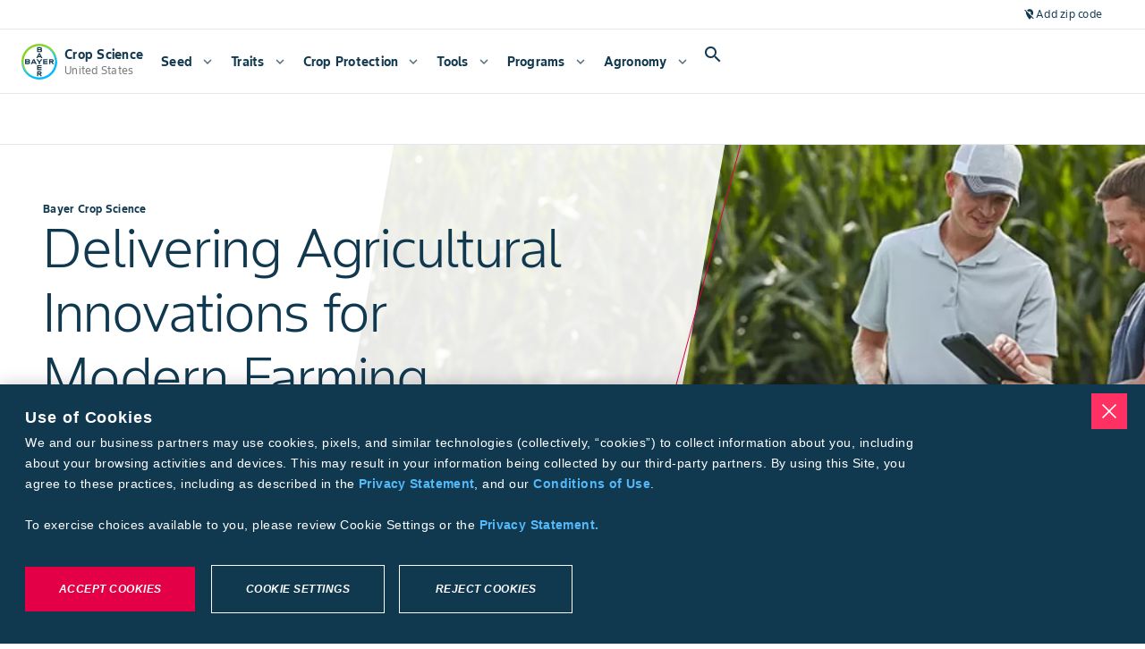

--- FILE ---
content_type: text/html; charset=utf-8
request_url: https://www.cropscience.bayer.us/
body_size: 98072
content:
<!DOCTYPE html><html lang="en-us"><head><meta charSet="utf-8"/><meta name="viewport" content="width=device-width, initial-scale=1, minimum-scale=1, interactive-widget=resizes-content"/><link rel="canonical" href="https://www.cropscience.bayer.us/"/><link rel="alternate" hrefLang="en-us" href="https://www.cropscience.bayer.us/"/><link rel="icon" type="image/x-icon" data-testid="favicon" href="/favicon.ico"/><link rel="apple-touch-icon" sizes="180x180" href="/apple-touch-icon.png"/><link rel="icon" type="image/png" sizes="32x32" href="/favicon-32x32.png"/><link rel="icon" type="image/png" sizes="16x16" href="/favicon-16x16.png"/><link rel="manifest" href="/site.webmanifest" crossorigin="use-credentials"/><link rel="mask-icon" href="/safari-pinned-tab.svg" color="#9d9d9d"/><meta name="apple-mobile-web-app-title" content="Bayer Farmer Experience"/><meta name="application-name" content="Bayer Farmer Experience"/><meta name="msapplication-TileColor" content="#ffffff"/><meta name="theme-color" content="#ffffff"/><title>Innovations for Modern Farming | Crop Science US</title><meta name="description" content="Discover seed, crop protection, and digital farming solutions that can help boost your farm&#x27;s productivity. Bayer Crop Science empowers your agricultural success."/><meta name="keywords" content=""/><meta name="robots" content="index"/><meta property="og:title" content="Innovations for Modern Farming | Crop Science US"/><meta property="og:description" content="Discover seed, crop protection, and digital farming solutions that can help boost your farm&#x27;s productivity. Bayer Crop Science empowers your agricultural success."/><meta property="og:image" content="https://cs-assets.bayer.com/is/image/bayer/HomePage_Hero_tall"/><link rel="preload" as="image" imageSrcSet="/_next/image?url=https%3A%2F%2Fcs-assets.bayer.com%2Fis%2Fimage%2Fbayer%2FHomePage_Hero_tall%3Asuperwide%3Ffmt%3Dwebp&amp;w=640&amp;q=98 640w, /_next/image?url=https%3A%2F%2Fcs-assets.bayer.com%2Fis%2Fimage%2Fbayer%2FHomePage_Hero_tall%3Asuperwide%3Ffmt%3Dwebp&amp;w=750&amp;q=98 750w, /_next/image?url=https%3A%2F%2Fcs-assets.bayer.com%2Fis%2Fimage%2Fbayer%2FHomePage_Hero_tall%3Asuperwide%3Ffmt%3Dwebp&amp;w=828&amp;q=98 828w, /_next/image?url=https%3A%2F%2Fcs-assets.bayer.com%2Fis%2Fimage%2Fbayer%2FHomePage_Hero_tall%3Asuperwide%3Ffmt%3Dwebp&amp;w=1080&amp;q=98 1080w, /_next/image?url=https%3A%2F%2Fcs-assets.bayer.com%2Fis%2Fimage%2Fbayer%2FHomePage_Hero_tall%3Asuperwide%3Ffmt%3Dwebp&amp;w=1200&amp;q=98 1200w, /_next/image?url=https%3A%2F%2Fcs-assets.bayer.com%2Fis%2Fimage%2Fbayer%2FHomePage_Hero_tall%3Asuperwide%3Ffmt%3Dwebp&amp;w=1920&amp;q=98 1920w, /_next/image?url=https%3A%2F%2Fcs-assets.bayer.com%2Fis%2Fimage%2Fbayer%2FHomePage_Hero_tall%3Asuperwide%3Ffmt%3Dwebp&amp;w=2048&amp;q=98 2048w, /_next/image?url=https%3A%2F%2Fcs-assets.bayer.com%2Fis%2Fimage%2Fbayer%2FHomePage_Hero_tall%3Asuperwide%3Ffmt%3Dwebp&amp;w=3840&amp;q=98 3840w" imageSizes="100vw" fetchpriority="high"/><meta name="next-head-count" content="22"/><script id="__NEXT_DATA__" type="application/json">{"props":{"locale":"en-US","locales":{"en-US":{"@farmer-exp/bayer-plus":{"subpage-hero-back-button-text":"Back to dashboard","farm-card-name":"{{firstName}} {{lastName}}","farm-card-name-you":"{{firstName}} {{lastName}} (You)","farm-card-grower-id":"Grower ID: {{id}}","farm-status-licensed":"Licensed","farm-status-unlicensed":"Unlicensed","farm-widget-farm-id":"Farm ID: {{id}}","farm-widget-view-details":"View Details","farm-widget-error-title":"My Farm Group","farm-widget-error-description":"Failed to load. Refresh the page to try again","farm-widget-tooltip":"A farm group is managed by one farm manager with multiple farmers, each identified by a unique grower ID.","bp-page-heading-settings":"Connect Bayer PLUS Account","bp-page-description-settings":"Earn cash back with the Bayer PLUS Programs by purchasing eligible products that are right for your operation.","bp-page-heading":"Connect Bayer PLUS Account","bp-page-description":"Cultivate a more profitable season with Bayer PLUS. Choose from our broad portfolio of high-performance products, track your incentives and earn money back with more flexibility.","bp-page-pre-enrolled":"Your Bayer PLUS account is already connected. Continue to the next step to complete your onboarding.","bp-title":"Bayer PLUS","bpr-enroll":"Connect to Bayer PLUS","bp-enroll-benefits-title":"Show Benefits","bp-benefits-agronomy":"70+ eligible products for your operation","bp-benefits-money":"Redeem cash back with our easy-to-navigate grower portal","bp-benefits-notifications":"Get notified of key program dates related to your redemptions throughout the year","bp-growerId-enroll":"You will need your Grower ID to connect to Bayer PLUS.","bp-growerId-enroll-question":"Do you currently have a Grower ID?","bp-growerId-yes":"Yes, I have a Grower ID","bp-growerId-yes-but-no":"Yes, I have a Grower ID but I don’t know it","bp-growerId-no":"No, I don’t have a Grower ID and I need to create one","bp-growerId-why":"What is a Grower ID and why do I need one?","bp-option-growerId-title":"Please enter your Grower ID and Zip Code to connect to Bayer PLUS","bp-option-address-title":"Look up Grower ID by address","bp-option-agcelerate-title":"Register for a Grower ID on AgCelerate","bp-enroll-form-grower-id-label":"Grower ID","bp-enroll-form-zipcode-label":"Zip Code","bp-enroll-form-address-label":"Address","bp-enroll-form-city-label":"City","bp-enroll-form-state-label":"State","bp-enroll-confirm-button":"Close","bp-enroll-submit-button":"Submit","bp-enroll-search-button":"Search","bp-enroll-go-to-agcelerate-button":"Go to AgCelerate","bp-enroll-try-again-button":"Try Again","bp-enroll-continue-button":"Continue","bp-enroll-cancel-button":"Cancel","bp-enroll-close-button":"Close","bp-enroll-log-in-button":"Log in to Bayer Plus","bp-enroll-connect-button":"Connect","bpr-modal-title":"Log in to Bayer PLUS","need-help":"Need Help?","contact-bayer-support":"Contact Bayer Support","bp-option-agcelerate-prompt-1":"1.Follow the prompts on the AgCelerate website.","bp-option-agcelerate-prompt-2":"2.You’ll get an email when your Grower ID is ready.","bp-option-agcelerate-prompt-3":"3.Follow the link back to finish enrolling Bayer PLUS.","bp-cannot-find":"We could not find that Grower ID in our records.","bp-cannot-find-claimed-text":"We found this ID but it has already been claimed by another account.","bp-cannot-find-generic-error":"Something went wrong when connecting your Grower ID.","bp-cannot-find-generic-error-subtext":"Please try again later","bp-cannot-find-correction":"Check that you entered your information correctly","bp-cannot-find-growerId":"Don’t know your Grower ID?","bp-cannot-find-growerId-cta":"Look up ID by address","bp-cannot-find-create":"Need a new Grower ID?","bp-cannot-find-create-cta":"Create on new ID on Agcelerate","bp-connection-successful-heading":"We found this ID associated with your email address:","bp-connection-successful-terms-before":"By enrolling in Bayer PLUS you acknowledge Bayer’s","terms-conditions":"Terms and Conditions","bp-connection-successful-different-account":"Have a different account? Click here","bp-connection-connected":"Connected","bp-connection-enrolled":"Enrolled","bp-connection-not-connected":"Not Connected","bp-connection-successful-thank-you":"Thank you for connecting to Bayer PLUS!","bp-growerId-tooltip":"A Grower ID is a unique number that is used to buy agricultural products like seeds and insecticides. We’ll use it to track your purchases and rewards, saving you from paper work.","redemption-timeline-current-period":"Current Period","redemption-timeline-closed":"Closed","redemption-up-to-50":"Redeem up to 50%","redemption-up-to-100":"Redeem up to 100%","redemption-up-to-100-with-loyalty":"Redeem up to 100% \u003cspan class='loyalty'\u003e+ 10% loyalty bonus\u003c/span\u003e","redemption-period":"{{startDate}} - {{endDate}}","redemption-not-started":"{{yearStart}} – {{yearEnd}} Program Year will open on {{startDate}}.","redemption-ended":"{{yearStart}} – {{yearEnd}} Program Year has ended.","redemption-widget-title":"Redemption Timeline","redemption-title-description":"Track redemption deadlines for the {{year}} program year","redemption-redeem-rewards":"Redeem rewards","dashboard-hero-title":"My Bayer PLUS","dashboard-hero-current-balance":"Current Rewards Balance","dashboard-hero-redeem-cash":"Redeem cash","dashboard-hero-welcome-back":"Welcome Back, {{name}}","dashboard-hero-period-starts":"Redemption starts {{startDate}}","dashboard-hero-past-program-year":"{{year}} Program Year","dashboard-hero-viewing-previous-year":"You are currently viewing a previous year","additional-money-widget-title":"My Additional Money","additional-money-widget-description":"Manage additional money outside of your Bayer purchases","additional-money-widget-extra-rewards":"Extra Rewards","additional-money-widget-subtext":"Reflects any additional rewards or compensation accrued with Bayer PLUS","additional-money-widget-view-details":"View details","additional-money-widget-redeem-now":"Redeem now","widget-error-title":"Failed to load","widget-error-description":"Refresh the page to try again","insights-widget-title":"My Insights","insights-widget-description":"View purchase insights, farm group contributors and more","insights-widget-total-rewards":"Total Rewards","insights-widget-others":"Other(s)","insights-widget-you":"(You)","insights-widget-cta":"View Details","insights-widget-empty-title":"No Insights","insights-widget-empty-description":"No insights yet. Start purchasing to see your data here!","insights-widget-program-tab-rewards":"Bayer PLUS Rewards","insights-widget-program-tab-potato":"Bayer PLUS Potato","insights-widget-program-tab-fruitAndVegetable":"Bayer PLUS Fruit \u0026 Vegetable","insights-widget-chart-heading":"View by Program","important-dates-hero-title":"Important Dates","important-dates-hero-description":"Keep track of key program milestones and deadlines to ensure you never miss an opportunity or redemption period.","important-dates-widget-title":"Important Dates","important-dates-widget-description":"View important dates for the {{year}} program year","important-dates-widget-view":"View details","important-dates-active-dates":"Active Dates for Program Year {{year}}","important-dates-all-dates":"All Dates for Program Year {{year}}","important-dates-program-year":"Program Year {{year}}","important-dates-no-events":"No Events","important-dates-no-events-description":"There are currently no active events.","important-dates-modal-title":"Event Details","modal-close":"Close","important-dates-redeem-now":"Redeem Now","not-enrolled-title":"Bayer PLUS","not-enrolled-description":"Earn and redeem rewards","not-enrolled-start-earning":"Log In To Bayer Plus","not-enrolled-body-title":"You’re one step away from earning Bayer rewards!","not-enrolled-body-description":"Protect your yields and make the most of your investments with Bayer PLUS.","not-enrolled-body-connect":"Connect your account to view personalized insights.","not-enrolled-create-password":"Create a password","not-enrolled-verify-your-account":"Verify your account","not-enrolled-connect-your-id":"Connect Bayer PLUS account","not-enrolled-complete-your-profile":"Complete your profile","incomplete-profile-title":"You’re one step away from earning rewards!","program-year":"Program Year {{year}}","quick-links-program-overview":"Program Overview","quick-links-faqs":"FAQs","quick-links-contact-us":"Contact Us","quick-links-rewards-calculator":"Rewards Calculator","events-modal-title":"Event Details","redemption-modal-heading":"Are you sure?","redemption-modal-title":"Wait until {{date}} to earn more!","redemption-modal-subtitle":"Lorem ipsum Loyalty Program 10% lorem set amet qualified retailer. --TBD","redemption-modal-cancel-button":"Cancel","redemption-modal-continue-button":"Continue Anyway","redemption-modal-continue-button-mobile":"Continue","redemption-modal-traditional-selected":"Traditional (Selected)","redemption-modal-loyalty-rewards":"Loyalty Rewards","redeem-cash-splash-title":"Redeem Cash","redeem-additional-money-splash-title":"Redeem Additional Money","redeem-splash-description":"Redeem your rewards and specify where to send your check: to you, your operation, family, employees, or a local charity. Rewards checks typically arrive 2-3 weeks after submission.","redeem-splash-note":"Estimated time: 2 minutes","redeem-splash-cta":"Get Started","redeem-sidebar-title":"Redeem Cash","redeem-sidebar-description":"Bayer PLUS makes redeeming cash easy. Follow the on-screen prompts to enter redemption amount and recipient information before submitting your request. Check(s) can be made out to anyone residing in the U.S. – whether it is yourself, your retailer or even a charity of your choice. Redeeming your rewards is hassle-free, anytime of the season.","redeem-step-redemption-type":"Redemption Type","redeem-step-set-amount":"Set Amount","redeem-step-select-recipient":"Select Recipient","redeem-step-select-retailer":"Select Retailer","redeem-step-optional-note":"Optional Note","redeem-step-retailer-account-number":"Retailer Account Number","redeem-step-more-details":"More Details","redeem-step-review":"Review","redeem-step-group-recipient-details":"Recipient Details","redeem-step-finish":"Finish","redeem-step-submit":"Submit","redeem-step-select-recipient-error":"An error has occurred, please try again later","bpr-faq-link":"https://www.cropscience.bayer.us/bayer-plus-programs/bayer-plus-faq","redemption-amount-title":"Select Redemption Amount","redemption-amount-description":"You must redeem at least {{amount}} in rewards; if your balance is under {{amount}}, you must redeem the full amount.","redemption-amount-input":"Amount to send","redemption-amount-input-error":"Enter an amount between {{min}} and {{max}}.","redemption-amount-additional-money-input-error":"Enter an amount under {{max}}.","redemption-amount-available-to-redeem":"Available to Redeem Now: {{amount}}","redemption-amount-balance-expires":"Balance expires {{date}}","redemption-amount-preview":"Redemption Preview","redemption-amount-amount-selected":"Amount Selected","redemption-review-title":"You’re almost there!","redemption-review-subtitle":"Here is a summary of all the details you’ve completed. Edit, or continue to confirm your redemption.","redemption-review-summary":"Summary","redemption-review-recipient-name":"Business Name or Full Name","redemption-review-recipient-address":"Shipping Address","redemption-review-selected-type":"Selected Type","redemption-optional-note-title-loyalty":"Add more details for your retailer","redemption-optional-note-title-traditional":"Add an optional note to recipient","redemption-optional-note-subtitle":"This will appear on the check.","redemption-optional-note-label":"Note to recipient (optional)","redemption-optional-note-selected-retailer-label":"Selected Retailer:","redemption-optional-note-account-number-label":"Do you have an account number with your retailer?","redemption-optional-note-account-number-description":"If possible, find the account number with this retailer on an invoice to ensure a smooth transaction.","redemption-optional-note-account-number-placeholder":"Account number (optional)","redemption-optional-note-input-label":"Would you like to leave a note for your retailer?","redemption-optional-note-input-description":"Please provide any information, such as the name of the sales rep or contact person, that will help your retailer apply your reward dollars to the correct account.","redemption-amount-loyalty-bonus":"+{{amount}}% Loyalty Reward Bonus","redemption-amount-total-retailer":"Total for Retailer Account","redemption-amount-additional-money-checkbox":"I’d also like to redeem my additional money credit.","redemption-amount-additional-money-tooltip":"Lorem ipsum dolor sit amet, consectetur adipiscing elit. --TBD","redemption-recipient-title":"Select a Recipient","redemption-recipient-description":"You may send the check to yourself, your operation, family, employees, your retailer for new purchases, or to a local charity of your choice.","redemption-recipient-add-new-recipient":"Add a new recipient","redemption-recipient-list-title":"Recent Recipients","redemption-recipient-edit":"Edit","redemption-empty-title":"No Recipients","redemption-empty-description":"Add a recipient that you want to receive a cash back check.","redemption-select-recipient-modal-title":"Add Recipient","redemption-select-recipient-modal-personal-details-section-title":"Personal Details","redemption-select-recipient-modal-shipping-address-section-title":"Shipping Address","redemption-select-recipient-modal-remove-recipient-cta":"Remove Recipient","redemption-type-title":"Select Redemption Type","redemption-type-subtitle-redeem-now":"Redeem Now","redemption-type-description-redeem-now":"Choose one option below.","redemption-type-description-redeem-now-50-percent":"You can redeem up to 50% of your total rewards right now.","redemption-type-warning":"Please select a redemption type to continue.","redemption-type-subtitle-redeem-later":"Redeem Later","redemption-type-description-redeem-later":"Wait until November 1st to earn an additional 10% loyalty bonus when you send directly to an authorized retailer.","redemption-type-traditional-redemption-label":"Traditional Redemption","redemption-type-traditional-redemption-sub-label":"Send up to {{amount}} to myself or to someone else I designate","redemption-type-loyalty-redemption-label":"Loyalty Redemption","redemption-type-loyalty-redemption-sub-label-50-traditional":"Send up to {{amount}} to myself or to someone else I designate","redemption-type-loyalty-redemption-sub-label-loyalty-rewards":"Send up to {{amount}} to the retailer of my choice ({{baseAmount}} + {{rewardsPercentage}} bonus)","redemption-type-loyalty-redemption-sub-label-100-traditional":"Redemption period ended {{endDate}}.","redemption-type-loyalty-redemption-sub-label-traditional-and-additional-money":"Redemption period ended {{endDate}}.","redemption-type-loyalty-redemption-help-text":"If possible, have the account number associated with your eligible Bayer retailer on hand to help ensure a smooth transaction.","redemption-error":"There was an error processing your redemption. Please try resubmitting.","redemption-success-title":"Success! Your redemption money is on it’s way.","redemption-success-description":"The receipt for your redemption is below. Please allow 4-6 weeks for your money to arrive.","redemption-success-cta":"Back to dashboard","redemption-email-retailer":"Email your retailer (optional)","redemption-email-retailer-description":"Would you like to email a copy of your redemption receipt to your retailer?","redemption-email-retailer-label":"Retailer email address","redemption-email-retailer-cta":"Send email","redemption-email-retailer-send-another":"Send another","redemption-email-success":"A receipt was sent to {{email}}","redemption-email-validation":"Please enter a valid email address.","redemption-success-redeem-again":"Redeem Again","receipt-traditional-amount-title":"Traditional Redemption","receipt-loyalty-amount-title":"Loyalty Redemption","receipt-optional-note-field":"Optional Note","receipt-status-submitted":"Submitted","receipt-status-processing":"Processing","receipt-status-paymentissued":"Payment Issued","receipt-status-paymentcleared":"Payment Cleared","receipt-status-paymentvoided":"Payment Voided","receipt-status-cancelled":"Cancelled","select-retailer-title":"Select a Retailer","select-retailer-recent-retailers-tab-title":"Recent Retailers","select-retailer-recent-retailers-tab-title-mobile":"Recents","select-retailer-search-retailers-tab-title":"Search For Retailer","select-retailer-search-retailers-tab-title-mobile":"Search","select-retailer-recent-retailers-description":"Below is a list of eligible Bayer retailers you have made purchases from in the past two years.","select-retailer-search-retailers-state-description":"Select a State to start.","select-retailer-search-retailers-fields-description":"Search Retailer Name, City, or Zipcode to view results.","select-retailer-search-state-label":"State","select-retailer-search-city-label":"City","select-retailer-search-name-label":"Retailer Name","select-retailer-search-zip-code-label":"Zipcode","select-retailer-search-retailers-results-count":"{{count}} Results","failed-load-error-title":"Failed to load","failed-load-error-description":"Refresh the page to try again","select-retailer-recent-no-results-title":"No Recent Retailers","select-retailer-recent-no-results-description":"To select a retailer, navigate to the \"Search for Retailer\" tab to find eligible retailers.","select-retailer-search-no-results-title":"No Results","select-retailer-search-no-results-description":"Try adjusting your search filters to see more retailers.","select-retailer-search-zip-code-invalid":"Invalid Zip Code","select-retailer-search-load-more":"Load More","my-activity-back-button":"Back","my-activity-transaction-title":"Transaction Details","my-activity-transaction-description":"View all the information associated with this qualified purchase.","my-activity-qualified-purchase-title":"Qualified Purchase Details","my-activity-qualified-purchase-description":"View all the information associated with this qualified purchase.","my-activity-cash-back-title":"Cash Back Details","my-activity-cash-back-description":"View all the information associated with this cash back transaction.","my-activity-loyalty-rewards-title":"Loyalty Rewards Details","my-activity-loyalty-rewards-description":"View all the information associated with this Loyalty Rewards Redemption Receipt.","my-activity-additional-money-title":"Additional Money Details","my-activity-additional-money-description":"View all the information associated with this Additional Money Redemption Receipt.","my-activity-flag-transactions-deadline":"Flag any transactions for inaccuracies by {{date}}.","resources-bayer-plus-rewards-title":"Explore Bayer PLUS Rewards","resources-bayer-plus-rewards-description":"Discover everything you need to know about Bayer PLUS programs, including eligibility and program benefits tailored to your operation.","resources-bayer-plus-rewards-cta":"View Program Details","resources-calculator-title":"Predict your Future Rewards","resources-calculator-description":"Utilize the Bayer PLUS Rewards Calculator to estimate your potential earnings and choose the products that best suit your needs.","resources-calculator-cta":"Go to Rewards Calculator","resources-help-center-title":"Need help with your rewards?","resources-help-center-description":"Reach out to our support team with any questions or feedback—we’re here to assist you.","resources-help-center-cta":"Contact Bayer PLUS Support","receipt-transaction-title":"Transaction Receipt","receipt-qualified-purchase-title":"Qualified Purchase","receipt-cash-back-title":"Redemption Receipt","receipt-loyalty-rewards-title":"Redemption Receipt","receipt-additional-money-title":"Redemption Receipt","receipt-print":"Print","receipt-qualified-purchase-amount-title":"Rewards Earned","receipt-cash-back-amount-title":"Total Redemption Amount","receipt-loyalty-rewards-amount-title":"Total Redemption Amount","receipt-additional-money-amount-title":"Total Redemption Amount","receipt-invoice-date-field":"Invoice Date","receipt-invoice-number-field":"Invoice Number","receipt-product-field":"Product","receipt-quantity-field":"Quantity","receipt-retailer-name-field":"Retailer Name","receipt-invoice-category-field":"Invoice Category","receipt-qualified-acres-field":"Qualified Acres","receipt-pay-acres-field":"Pay Acres ($/acres)","receipt-order-number-field":"Order Number","receipt-order-status-field":"Order Status","receipt-order-date-field":"Order Date","receipt-date-field":"Date","receipt-payee-field":"Payee","receipt-retailer-field":"Retailer","receipt-id-field":"ID","receipt-status-field":"Status","receipt-creation-date-field":"Creation Date","receipt-expiration-date-field":"Expiration Date","receipt-description-field":"Description","receipt-incentive-category-field":"Incentive Category","receipt-shipping-address-field":"Shipping Address","receipt-rewards-redemption-amount":"Reward Redemption Amount","receipt-loyalty-rewards-bonus":"Bayer Loyalty Reward Bonus","receipt-pdf-breakdown-traditional-redemption":"Traditional Redemption","receipt-pdf-breakdown-loyalty-redemption":"Loyalty Redemption","receipt-pdf-breakdown-loyalty-bonus":"10% Loyalty Bonus","receipt-pdf-breakdown-additional-money":"Additional Money","activity-table-download-csv":"Download CSV","activity-table-transaction-title":"All Transactions","activity-table-qualified-purchase-title":"Qualified Purchases","activity-table-cash-back-title":"Cash Back","activity-table-loyalty-rewards-title":"Loyalty Rewards","activity-table-additional-money-title":"Additional Money","activity-table-cash-back-subtitle":"This is a history of your cash back checks.","activity-table-loyalty-rewards-subtitle":"This is a history of your loyalty rewards redemption.","activity-table-additional-money-subtitle":"This is a history of any transactions related to additional money credited to your account.","activity-table-qualified-purchase-subtitle":"View your previous qualified purchases by program below, and see how your rewards are adding up.","activity-table-transaction-subtitle":"Find any transaction from your transaction history, no matter which program it's associated with.","activity-table-search-qualified":"Search by product","activity-table-search-transactions":"Search","activity-table-search-filter":"Search In","activity-table-toggle-fruits-and-vegetable":"Fruit \u0026 Vegetable","activity-table-toggle-rewards":"Rewards","activity-table-toggle-potato":"Potato","activity-table-empty-state-title":"No redemptions yet","activity-table-empty-state-subtitle":"When you redeem your rewards it will show up here.","activity-table-transactions-empty-state-title":"No transactions yet","activity-table-transactions-empty-state-subtitle":"Once added, they will show up here.","activity-table-transactions-empty-state-cta":"Explore Products","activity-table-error-state-title":"Failed to load","activity-table-error-state-subtitle":"Refresh the page to try again","select-retailer-search-retailers-description":"Get started searching for an eligible retailer by first selecting a state below.","my-activity-hero-title":"My Activity","my-activity-hero-description":"Stay up to date on your purchases, cash back submissions, loyalty redemptions, and key information—all in one place.","activity-table-cash-back-order-number":"Order Number","activity-table-cash-back-date":"Date","activity-table-cash-back-amount":"Amount","activity-table-cash-back-payee":"Payee","activity-table-cash-back-status":"Status","activity-table-loyalty-rewards-order-number":"Order Number","activity-table-loyalty-rewards-date":"Date","activity-table-loyalty-rewards-payee":"Retailer","activity-table-loyalty-rewards-loyalty-amount":"Loyalty Bonus","activity-table-loyalty-rewards-amount":"Redeemed Rewards","activity-table-loyalty-rewards-total-check-amount":"Total Check Amount","activity-table-loyalty-rewards-status":"Status","activity-table-additional-money-creation-date":"Creation Date","activity-table-additional-money-expiration-date":"Expiration Date","activity-table-additional-money-description":"Description","activity-table-additional-money-amount":"Amount","activity-table-qualified-purchases-incentive-category":"Type","activity-table-qualified-purchases-product":"Product","activity-table-qualified-purchases-qualified-acres":"Qualified Acres","activity-table-qualified-purchases-pay-rate":"Pay Rate","activity-table-qualified-purchases-pay-rate-rewards":"Pay Rate ($/Acre)","activity-table-qualified-purchases-pay-rate-fruits-and-vegetable":"Pay Rate","activity-table-qualified-purchases-pay-rate-potato":"Pay Rate ($/gal)","activity-table-qualified-purchases-earnings":"Earnings","activity-table-all-transactions-flag":"Flag","activity-table-all-transactions-invoice-number":"Invoice Number","activity-table-all-transactions-product":"Product","activity-table-all-transactions-quantity":"Quantity","activity-table-all-transactions-invoice-date":"Date","activity-table-all-transactions-retailer":"Retailer","activity-table-all-transactions-purchaser":"Purchaser","bp-support-page-banner-title":"Contact Bayer PLUS","bp-support-page-banner-subtext":"Petierunt uti sibi concilium totius Galliae in diem certam indicere. Sum sociis natoque penatibus et magnis dis parturient. ----TBD","bp-support-form-title":"Have a question?","bp-support-form-subtext":"Call us at","bp-support-form-subtext-rest":"or send your questions or comments to have them answered via email. We will attempt to respond to all questions within 24 hours or the next business day.","bp-support-page-phone-number":"877-976-8286","bp-support-help-panel-chat-title":"Find an answer fast","bp-support-help-panel-chat-subtext":"Check out our comprehensive Help Center see frequently asked questions.","bp-support-help-panel-chat-link":"Go to Bayer PLUS FAQ","bp-support-help-panel-phone-title":"Call Us","bp-support-help-panel-phone-subtext":"Phones are open Monday–Friday 8:00AM–5:00PM CST","bp-support-help-panel-phone-link":"877-976-8286","bp-support-help-panel-email-title":"Email Us","bp-support-help-panel-email-subtext":"Email us directly","bp-support-help-panel-email-link":"cropsciencesupport@bayer.com","bp-support-inquiry-text":"Inquiry Type (Optional)","bp-support-message-optional-text":"Write a message (Optional)","bp-support-contact-method-title":"How would you like us to contact you?","bp-support-contact-method-email":"Email","bp-support-contact-method-text":"Phone Number","bp-support-contact-time-title":"What is the best time of day to contact you?","bp-support-contact-time-morning":"Morning","bp-support-contact-time-afternoon":"Afternoon","flag-transaction-modal-close":"Close","flag-transaction-modal-cancel":"Cancel","flag-transaction-modal-submit":"Submit","flag-transaction-modal-try-again":"Try Again","flag-transaction-modal-title":"Flag Transaction","flag-transaction-modal-transaction-information":"Transaction Information","flag-transaction-modal-issue-area":"Issue Area","flag-transaction-modal-issue-add-more-information":"Describe the Issue(s)","flag-transaction-modal-success-title":"Success! Your transaction was flagged.","flag-transaction-modal-success-description":"The flagged transaction will be sent to Bayer PLUS customer support and will be evaluated. Please allow time for the report to be reviewed.","flag-transaction-modal-error-title":"Error flagging transaction.","flag-transaction-modal-error-description":"Something went wrong. Please try again later.","flag-transaction-banner-text":"Notice an error?","flag-transaction-banner-cta":"Flag Transaction","flagged-transaction-modal-title":"Flagged Transaction","flagged-transaction-submission-information":"Submission Information","flagged-transaction-un-flag-transaction":"Unflag Transaction","flagged-transaction-close":"Close","flagged-transaction-try-again":"Try Again","flagged-transaction-banner":"This transaction was flagged by {{userName}} on {{date}}. Please check your email for further communication.","flagged-transaction-banner-cta":"View Details","flagged-transaction-modal-error-title":"Error resolving transaction","flagged-transaction-modal-error-description":"Something went wrong. Please try again later.","un-flagged-transaction-banner":"This transaction was unflagged by {{userName}} on {{date}}.","transaction-field-invoice-date":"Invoice Date","transaction-field-invoice-number":"Invoice Number","transaction-field-product":"Product","transaction-field-quantity":"Quantity","transaction-field-retailer-name":"Retailer Name","transaction-field-other":"Other","missing-transaction-modal-title":"Report Missing Transaction","missing-transaction-modal-transaction-information":"Provide Transaction Information","missing-transaction-transaction-description":"Add the following information for one missing transaction at a time. If you have more than one missing transaction, you may create a separate report after submitting.","missing-transaction-modal-attach-invoice":"Attach Invoice(s)","missing-transaction-modal-attach-invoice-description":"Add up to 5 files (receipts, bank statements, etc.) to your report.","missing-transaction-modal-additional-information":"Provide Additional Information (Optional)","missing-transaction-modal-additional-information-description":"You can provide information about the product(s) you’re missing along with the quantity, and add any other comments that would be helpful.","missing-transaction-modal-invoice-number":"Invoice Number","missing-transaction-modal-retailer-name":"Retailer Name","missing-transaction-modal-missing-products":"Missing Product(s)","missing-transaction-modal-missing-products-help-text":"If more than one product, separate by comma.","missing-transaction-modal-add-more-information":"Describe the Issue","missing-transaction-modal-success-title":"Success! Your missing transaction was reported.","missing-transaction-modal-success-description":"The information will be sent to Bayer PLUS support to be evaluated. Please allow time for any changes to be reflected.","missing-transaction-modal-error-title":"Error submitting report.","missing-transaction-modal-error-description":"Something went wrong. Please try again later.","missing-transaction-modal-close":"Close","missing-transaction-modal-cancel":"Cancel","missing-transaction-modal-create-new-report":"Create new report","missing-transaction-modal-try-again":"Try again","missing-transaction-modal-submit":"Submit","missing-transaction-info-banner":"Your retailer may not have submitted your transaction(s) for processing yet. Please check back after 08/31.","missing-transaction-banner-text":"Missing a transaction?","missing-transaction-banner-cta":"Add missing transaction","missing-transaction-banner-past-transactions-link":"View Past Submissions","past-transactions-modal-submissions-title":"Missing Transaction Submissions","past-transactions-modal-detail-title":"Missing Transaction","past-transactions-modal-back-button":"Back","past-transactions-info-banner":"The follow are your missing transaction submissions. Please check your email for further communication and resolutions.","past-transactions-resolved":"Resolved","past-transactions-details-title":"Submission Information","past-transactions-submitted":"Submitted","past-transactions-submitted-on":"Submitted On","past-transactions-mark-resolved":"Mark As Resolved","past-transactions-modal-try-again":"Try Again","past-transactions-resolve-error-title":"Error resolving transaction","past-transactions-resolve-error-description":"Something went wrong. Please try again later.","top-earning-products-title":"Top Earning Products","top-earning-products-subtitle":"A breakdown of the products that earn you the highest rewards","top-earning-products-product-column":"Product","top-earning-products-qualified-gallons-column":"Qualified Gallons","top-earning-products-qualified-purchase-column":"Qualified Purchase","top-earning-products-qualified-acres-column":"Qualified Acres","top-earning-products-pay-rate-column":"Pay Rate","top-earning-products-rewards-earned-column":"Rewards Earned","top-earning-products-view-all":"View all","top-earning-products-pay-rate-acre-suffix":"/acre","top-earning-products-pay-rate-gal-suffix":"/gal","top-earning-products-error-title":"Loading Error","top-earning-products-error-subtitle":"Refresh the page to try again.","top-earning-products-empty-title":"No Data Available","top-earning-products-empty-subtitle":"No insights yet. Start purchasing to see your data here!","top-earning-products-product-selector-label":"View by Program","insights-hero-title":"Insights","insights-hero-description":"My Insights provides you with personalized insights and key loyalty information for your farm group, helping you make the most of every decision.","insights-total-earned-rewards":"Total Earned Rewards","insights-available-rewards":"Available Rewards","insights-available-loyalty-bonus":"Available Loyalty Bonus","insights-upcoming-loyalty-bonus":"Upcoming Loyalty Bonus","insights-card-total-earned-rewards-tooltip":"This value is the sum of your redeemed rewards and your available rewards","insights-card-available-rewards-tooltip":"This value is the sum of your redeemable rewards based on the current period, excluding loyalty bonuses","insights-card-available-loyalty-bonus-tooltip":"This value is 10% of your available rewards, redeemable during the loyalty period","insights-card-error":"Loading Error. Refresh the page to try again.","insights-card-since-date":"Since","insights-card-expires-date":"Expires","insights-card-available-date":"Available","insights-toggle-fruits-and-vegetable":"Bayer PLUS Fruit \u0026 Vegetable","insights-toggle-rewards":"Bayer PLUS Rewards","insights-toggle-potato":"Bayer PLUS Potato","program-incentives-breakdown-section-title":"Program Incentive Breakdown","program-incentives-breakdown-section-description":"A breakdown of rewards earned by product group","program-incentives-breakdown-section-alternative-value":"Qualifying","program-incentives-breakdown-section-chips-label":"View by Program: ","program-incentives-breakdown-section-chart-total-label":"Total Products","program-incentives-breakdown-section-chart-hover-description":"Hover for detailed insights.","program-incentives-breakdown-section-chart-hover-label-1":"{{count}} product","program-incentives-breakdown-section-chart-hover-label-n":"{{count}} products","program-incentives-breakdown-section-total-earned-label":"Total Earned Rewards","program-incentives-breakdown-section-disclaimer":"*Rewards are calculated starting with the highest acre product, also known as your “qualifying product.”","program-incentives-breakdown-section-error-title":"Loading Error","program-incentives-breakdown-section-error-description":"Refresh the page to try again.","farm-group-contributors-title":"Farm Group Contributors","farm-group-contributors-description":"A breakdown of rewards earned by each farmer in your farm group","farm-contributors-breakdown-section-chips-label":"View by Program: ","farm-contributors-breakdown-section-chart-total-label":"Total Contributors","farm-contributors-breakdown-section-chart-hover-description":"Hover for detailed insights.","farm-contributors-breakdown-section-chart-hover-label-1":"({{count}} product)","farm-contributors-breakdown-section-chart-hover-label-n":"({{count}} products)","farm-contributors-breakdown-section-total-earned-label":"Total Earned Rewards","farm-contributors-breakdown-section-error-title":"Farm Group Contributors","farm-contributors-breakdown-section-error-description":"Refresh the page to try again.","farm-contributors-breakdown-section-alternative-value":"Qualifying","breakdown-section-see-more-button":"See {{number}} more","breakdown-section-see-less-button":"See less","redemption-breakdown-title":"Redemption Breakdown","redemption-breakdown-description":"A breakdown of any redeemed and available rewards, including any applicable bonuses","redemption-breakdown-total-redeemed-label":"Total Redeemed","redemption-breakdown-total-available-label":"Total Available","redemption-breakdown-redeemed-rewards-label":"Redeemed Rewards","redemption-breakdown-redeemed-loyalty-label":"Redeemed Loyalty Bonus","redemption-breakdown-available-rewards-label":"Available Rewards","redemption-breakdown-available-loyalty-label":"Available Loyalty Bonus","redemption-breakdown-pending-loyalty-tooltip":"This value becomes redeemable during the loyalty period","redemption-breakdown-empty-state-title":"No Data Available","redemption-breakdown-empty-state-description":"No insights yet. Start purchasing to see your data here!","insights-error-title":"Loading Error","insights-error-description":"Refresh the page to try again.","bp-enroll-login-button":"Log In to Bayer Plus","bp-enroll-button":"Enroll","bp-enroll-profile-settings-button":"Connect","bp-enroll-login-heading":"Log in to your Bayer PLUS account","bp-enroll-login-description":"Please use your credentials for mybayerplus.com to connect your rewards information.","bp-enroll-login-sign-up":"Don’t have an account? Sign Up","bp-enroll-username-label":"Username","bp-enroll-password-label":"Password","bp-enroll-forgot-username":"Forgot Username","bp-enroll-forgot-password":"Forgot Password","bp-enroll-invalid-inputs":"The username and/or password information you have entered is incorrect.","bp-enroll-login-button-label":"Log In","rewards-earned-title":"Rewards Earned from All Programs","rewards-earned-description":"A breakdown of your total earnings across all enrolled programs","missing-transaction-farm-unit-error":"This missing transaction with this invoice number has already been submitted by someone in your farm group. Please contact support for further assistance.","missing-transaction-user-error":"You have already submitted a missing transaction for this invoice number. Please check your email or contact support for assistance.","shadowing-error-modal-title":"Read-Only Session","shadowing-error-modal-content":"This session is read-only. Updates and new entries are not permitted.","qualifying-product-tooltip":"Rewards are calculated starting with the highest acre product, also known as your “qualifying product.”"},"@farmer-exp/bayer-plus-rewards-calculator":{"splash-title":"Rewards Calculator","splash-description":"Protect your yields and make the most of your investments, with Bayer PLUS Rewards. Make your selection from a list of eligible products and see how your smart agronomic choices add up.","splash-note":"Estimated time: 3 minutes","splash-cta":"Get Started","wizard-restart":"Restart Calculator","results-print-button-text":"Print","results-download-button-text":"Download","results-hero-title":"Bayer PLUS Rewards Calculator","results-hero-description":"Click Enroll Today to start earning rewards.","results-hero-cta-text":"Enroll Today","results-hero-back-button-text":"Back","results-title":"Your Estimated Rewards Total","results-description":"See a breakdown of how much you earned in each incentive category.","results-loyalty":"Loyalty Rewards","results-loyalty-tooltip":"+10% Loyalty Reward Bonus when redeemed to an eligible retailer","results-table-title":"Products Included in Rewards Calculation","results-table-product-header":"Product","results-table-acres-header":"Qualified Acres","results-table-volume-header":"Volume","results-table-rate-header":"Rewards rate","results-table-rewards-header":"Rewards","results-table-total":"Total Rewards:","results-table-disclaimer":"*Rewards are calculated starting with the highest acre product, also known as your “qualifying product.”","results-calculations-disclaimer":"*Estimated rewards are based on current calculator selections ONLY. This calculator is not connected to your purchase history or current reward totals.","results-count-as-one-disclaimer":"*{{category}} products count as a single product in the Bayer PLUS Rewards program.","results-qualifying":"Qualifying*","calculator-preferences-purchase-plan-heading":"When do you plan to purchase?","calculator-preferences-purchase-units-heading":"Should we calculate rewards based on acreage or volume?","calculator-preferences-units-acres-description":"I know how many acres of product I need","calculator-preferences-units-volume-description":"I know how much volume of product I need","calculator-preferences-units-acres-label":"Acres","calculator-preferences-units-volume-label":"Volume","calculator-preference-heading":"Calculator Preferences","calculator-preference-description":"See how your smart agronomic choices add up. Get started by selecting the year you plan to purchase and basis for calculation in acres or volume.","calculator-preferences-duration":"{{startDate}} to {{endDate}}","calculator-preferences-error":"Missing information. Please complete the selections to continue.","running-total-heading":"Running Total","running-total-see-rates":"See rates","running-total-requirements-title":"Requirements","running-total-requirement-purchased-goal":"Purchased {{min}} portfolio products","running-total-requirement-running-total-goal":"Reach the {{amount}} minimum","running-total-breakdown-title":"Breakdown","running-total-breakdown-total-rewards":"Total Rewards","running-total-rewards-bonus":"+{{percentage}}% Loyalty Reward Bonus","running-total-retailer":"Total if sent to Retailer Account","running-total-requirements-tooltip":"You must meet both of these requirements to be eligible to redeem rewards","running-total-rewards-tooltip":"Earn {{percentage}}% when redeemed to an eligible retailer during {{startDate}} to {{endDate}}","calculation-breakdown-title":"Rates Calculation Breakdown","calculation-breakdown-subtitle":"Break down of earnings by incentive category","calculation-breakdown-description":"Only eligible product purchases will qualify. Rewards will be calculated starting with the highest acre product.","calculation-breakdown-step-incentives":"{{name}} Incentives","calculation-breakdown-incentives-array-title":"{{total}} Products","calculation-breakdown-incentives-array-description":" = Earn ${{rate}}/acre","calculation-breakdown-incentives-array-description-additional":" = Earn an additional ${{rate}}/acre","calculation-breakdown-amount-acre":"${{rate}}/A","calculation-breakdown-amount-acre-description":"Earn ${{rate}}/acre on each \u003cstrong\u003e{{step}}\u003c/strong\u003e","calculation-breakdown-amount-acre-description-additional":"Earn ${{rate}}/acre of \u003cstrong\u003e{{category}}\u003c/strong\u003e when paired with 1 acre of an eligible \u003cstrong\u003e{{pairedStep}} {{pairedCategory}}\u003c/strong\u003e","calculation-breakdown-modal-close":"Close","calculator-add-another-product":"Add Product","calculator-select-product-label":"Product","calculator-acres-label":"Acres","calculator-unit-label":"Volume","calculator-match-rate":"Match Rate","calculator-total-units":"Total Units","calculator-total-acres":"Total Acres","calculator-remove":"Remove","calculator-option-added":"Added","unit-bag":"bag","unit-bag-plural":"bags","unit-lbs":"lbs","unit-lbs-plural":"lbs","unit-gallon":"gallon","unit-gallon-plural":"gallons","unit-acres":"acre","unit-acres-plural":"acres","print-modal-header-title":"Print Rewards Calculation","download-modal-header-title":"Download Rewards Calculation","print-modal-top-description":"Print your Bayer PLUS Rewards Calculation","print-modal-top-subtext":"View the product-by-product breakdown of your estimated rewards.","print-modal-bottom-description":"Add optional information","print-modal-bottom-subtext":"Notes will appear on your PDF and print cover page","download-modal-top-description":"Download your Bayer PLUS Rewards Calculation","reset-all-values":"Reset all values","bpr-faq-link":"https://www.cropscience.bayer.us/bayer-plus-programs/bayer-plus-faq","loading-pending-title":"Loading...","loading-pending-message":"Customizing the calculator to your preferences.","loading-error-title":"Calculator failed to load","loading-error-message":"Click the button below to refresh the page.","loading-error-cta":"Try Again","results-pdf-title":"Bayer-Plus-Rewards-Incentives-Breakdown","results-warning-modal-title":"Are you sure?","results-warning-modal-close":"Close","results-warning-modal-heading":"Your calculation is not earning rewards","results-warning-modal-description":"Your selected products do not meet the requirements to earn rewards. Add more products to see your potential earnings.","results-warning-modal-continue":"Continue","results-rewards-total-not-met":"You must reach $1,500 in rewards to redeem cash back.","results-requirements-not-met":"You need at least two portfolio products and reach $1,500 in rewards to redeem cash back."},"@farmer-exp/bayer-plus-rewards-onboarding":{"splash-title":"Welcome to Onboarding","splash-description":"Welcome to Bayer Crop Science United States. Complete your onboarding to finish setting up your account. ","splash-note":"Estimated time: 5 minutes","splash-cta":"Get Started","sidebar-title":"Complete Your Onboarding","sidebar-description-new":"Unlock the full potential of your account by completing your Onboarding. Gain access to personalized insights tailored to your needs and enroll in Bayer Plus to enjoy exclusive rewards, insightful data, and premium support. Finish your onboarding now and start experiencing the benefits designed just for you.","sidebar-description-migrated":"Unlock the full potential of your account by completing your Onboarding. Gain access to personalized insights tailored to your needs and connect to Bayer PLUS to enjoy exclusive rewards, insightful data, and premium support. Finish your onboarding now and start experiencing the benefits designed just for you!","step-my-account-title":"My Account","step-profile-details-title":"Profile Details","step-phone-number-title":"Phone Number","step-connect-accounts-title":"Connect Accounts","step-bayer-plus-title":"Bayer PLUS","step-review-title":"Review","step-my-account":"My Account","step-profile-information":"Profile Details","step-phone-number":"Phone Number","step-connect-accounts":"Connect Accounts","step-bayer-plus":"My Bayer PLUS","step-review":"Review","field-accounts":"Accounts","field-first-name":"First Name","field-last-name":"Last Name","field-email":"Email","field-zip-code":"Zip Code","field-phone-number":"Phone Number","field-agcelerate":"Agcelerate","field-climate-field-view":"Climate FieldView","field-bayer-plus":"Bayer PLUS","verified":"Verified","not-verified":"Not Verified","connected":"Connected","not-connected":"Not Connected","optional":"Optional","enrolled":"Enrolled","not-enrolled":"Not Enrolled","grower-id":"Grower ID: {{id}}","review-title":"Review","review-description":"Here's a summary of all the details you've completed. Edit or click finish to complete onboarding.","summary-title":"You’re Almost There!","summary-description":"Here’s a summary of all the details you’ve completed. Edit or Click finish to complete onboarding.","summary-submit-error":"There was an error completing your onboarding. Please try again.","profile-details-title":"Profile Details","profile-details-description":"This information helps us to get to know you better and to find your other Bayer accounts.","profile-details-set-up-profile":"Set up your profile with these details:","profile-details-mailing-zip-code-title":"Mailing Zip Code:","profile-details-mailing-zip-code-description":"Add your default zip code to enable product recommendations and localized content. You can update it anytime in your account preferences.","profile-details-required-field":"This field is required.","phone-verification-continue":"Continue","phone-verification-title":"Add a phone number","phone-verification-description":"Providing a phone number is required for verifying your account.","phone-verification-input-phone-title":"Please add a phone number you can verify with call or text.","phone-verification-input-phone-label":"Enter Phone Number*","phone-verification-input-phone-code":"Select Country Code*","phone-verification-input-phone-error":"Please enter a valid phone number","phone-verification-input-verify-error":"There was a problem sending a verification code to {{phone}}. Please enter a different phone number","phone-verification-method-title":"How would you like for us to verify your phone number?","phone-verification-method-call":"Call me at {{phone}}","phone-verification-method-text":"Text me at {{phone}}","phone-verification-verify-title":"Verification code has been sent to {{phone}}","phone-verification-verify-label":"Input Code","phone-verification-verify-change":"change","phone-verification-verify-disclaimer":"Your code will expire in 5 minutes.","phone-verification-verify-did-not-receive":"Didn’t receive a code?","phone-verification-verify-resend":"Resend","phone-verification-verify-resending-code":"Resend code in 30s","phone-verification-verify-code":"Verify Code","phone-verification-verify-error":"Invalid verification code","phone-verification-verified-title":"Your phone number has been verified","phone-verification-verified-description":"Continue to the next step to complete your onboarding.","carousel-slide-1-title":"Hi {{name}}, Welcome to the Bayer Crop Science Farmer Experience!","carousel-slide-1-title-anonymous":"Hi, Welcome to the Bayer Crop Science Farmer Experience!","carousel-slide-1-description":"Complete your onboarding to finish setting up your account and unlock personalized recommendations, tools and more.","carousel-slide-1-title-returning":"Welcome back, {{name}}!","carousel-slide-1-description-returning":"Experience the all-new Bayer Crop Science Experience. Finish setting up your account to access rewards, personalized recommendations, and more.","carousel-slide-2-title":"Save Your Products","carousel-slide-2-description":"Easily browse products from your favorite brands and save them for later when it is time for planting season.","carousel-slide-3-title":"Earn \u0026 Redeem Your Rewards","carousel-slide-3-description":"Protect your yields and make the most of your investments, with the Bayer PLUS Rewards Program","carousel-estimated-time":"Estimated time: 5 minutes","carousel-begin-onboarding":"Begin onboarding","loading-new-user-onboarding-finished":"Creating Your Dashboard...","loading-migrated-user-onboarding-finished":"Updating Your Dashboard...","loading-onboarding-finished-subtext":"With your new dashboard you can stay up to date on products, resources, and tools for your operation. Access rewards, farm details, and team members all in one place.","onboarding-finish-button":"Finish"},"@farmer-exp/calculator":{"accelerators-how-many-brands":"How Many","brand-select":"Select","info-three-years-message":"CONGRATULATIONS! YOU ACHIEVED THE MAXIMUM OF THIS ACCELERATOR AND WOULD RECEIVE 30% BONUS ON IMPULSES!","info-two-years-message":" YOU WOULD RECEIVE 20% BONS IN IMPULSES, BUT IT IS POSSIBLE TO EARN MORE.","alert-messages-warning-message":"You haven't hit that accelerator yet.","calculate-results":"Calculate","clear-results":"Clear calculator results"},"@farmer-exp/charts-ui":{"bento-chart-bottom-of-range-label":"Poor","bento-chart-top-of-range-label":"Excellent","bento-legend-local-title":"Local Rating Scale","bento-legend-local-highly-recommended":"Highly Recommended","bento-legend-local-recommended-with-management":"Recommended with Management","bento-legend-local-use-with-management":"Use with Management","bento-legend-local-not-recommended":"Not Recommended","bento-legend-local-new-product":"New Product","bento-legend-local-use-with-appropriate-management":"Use with Appropriate Management","bento-legend-national-title":"National Rating Scale","bento-legend-national-description":"1 = Excellent, 9 = Poor, NR = Not Recommended, - = data is insufficient at this time.","bento-legend-national-wheat-description":"Excellent (1-2); Very Good (3-4); Good (5-6); Fair (7-8); and Poor (9)","bento-legend-herbicide-sensitivity-title":"Herbicide Sensitivity","bento-legend-herbicide-sensitivity-description":"A = Acceptable, C = Caution, W = Warning. Environmental conditions may cause herbicide interactions different than indicated for a particular growing season.","bento-legend-herbicide-tolerance-title":"Herbicide Tolerance","bento-legend-herbicide-tolerance-description":"Ratings are based on observations and research using herbicides at labeled and above labeled rates to simulate extreme environmental conditions, misapplication and adverse soil pH or organic content.","bento-table-tooltip-aria-label":"Additional Information"},"@farmer-exp/contingency-states":{"default-redirect-headline":"URL no longer available","default-redirect-support-text":"We will redirect you to the homepage","default-redirect-button-label":"Go to homepage","default-redirect-button-path":"/","logout-headline":"Logout Successful","logout-support-text":"You will be redirected to the homepage","logout-button-label":"Back to Home","logout-button-path":"/","no-valid-states":"No valid results"},"@farmer-exp/crop-protection":{"title-application":"Application","title-pests":"Pests","title-key-pests":"Key Pests","title-approved-in":"Approved In","title-safety-materials":"Safety Materials","title-effective-against":"Effective Against","title-registered-crops":"Registered Crops","headline-overview":"CROP PROTECTION","select-crop":"Selected Crop","pack-sizes":"Pack sizes","group-number":"Group Number","product-form":"Formula","registrantion-number":"Registration Number","mode-of-action":"Mode of action","btn-view-more":"View More","btn-view-less":"View Less","btn-view-all":"View All","btn-click-to-buy":"Click to buy","product-details-expansion-panel":"Product Details","details-table-header":"Details","active-ingredients-expansion-panel":"Active Ingredients","active-ingredient-table-header":"Active Ingredient","formulation-table-header":"Formulation","product-label":"Product Label","product-msds":"Product MSDS","sub-title-effective-against":"Our portfolio has products to fight a variety of weeds, pests and diseases.","sub-title-registered-crops":"Our products are available for use on a variety of different crops."},"@farmer-exp/dashboard-widgets":{"pest-alert-widget-title":"Pest Tracker","pest-alert-widget-button-label":"View Details","pest-alert-widget-alerts-in-your-area":"{{numOfAlerts}} alerts in your area","pest-alert-widget-empty-title":"No Alerts","pest-alert-widget-empty-description":"There are no active alerts in your area","my-activity-widget-title":"My Activity","my-activity-widget-description-head-grower":"Manage all transactions, redemption history and qualified purchases","my-activity-widget-description-child-grower":"View all transactions, redemption history and qualified purchases","my-activity-widget-button-label":"View details","my-activity-widget-empty-title":"No Activity","my-activity-widget-empty-description":"No activity yet. Start purchasing to see your data here! ","my-activity-widget-error-title":"No activities found","my-activity-widget-error-description":"Refresh the page to try again","snapshot-widget-title":"Bayer PLUS","snapshot-widget-description":"Earn and redeem rewards","snapshot-widget-cta":"Go to bayer plus","snapshot-widget-available-rewards":"Available rewards","snapshot-widget-expiring-on":"Expiring on {{date}}","snapshot-widget-redeem-50":"Redeem up to 50% of your rewards before {{date}}","snapshot-widget-redeem-100":"Redeem 100% of your rewards plus a 10% loyalty bonus before {{date}}","activity-transaction":"Transactions","activity-qualified-purchase":"Qualified Purchases","activity-cash-back":"Cash Back","activity-loyalty-rewards":"Loyalty Rewards","activity-additional-money":"Additional Money","activity-invoice":"Invoice # {{value}}","activity-order":"Order # {{value}}","activity-id":"ID # {{value}}","requirements-widget-title":"Bayer PLUS","requirements-widget-description":"Earn and redeem rewards","requirements-widget-cta":"Explore eligible products","requirements-widget-complete-requirements":"Complete the requirements to qualify for cash back!","requirements-widget-rewards-tab":"Rewards","requirements-widget-fruits-and-vegetables-tab":"Fruit \u0026 Vegetable","requirements-widget-potatoes-tab":"Potato","requirements-widget-grower-id-title":"Connect Bayer PLUS Account","requirements-widget-grower-id-description":"Account Connected","requirements-widget-rewards-products-title":"Purchase {{total}} Portfolio Products","requirements-widget-rewards-products-description":"{{current}} of {{total}} purchased","requirements-widget-rewards-rewards-locked-title":"Requirement Locked","requirements-widget-rewards-rewards-locked-description":"Purchase {{total}} Portfolio Products to unlock this step","requirements-widget-rewards-rewards-title":"Earn at least {{total}} in rewards","requirements-widget-rewards-rewards-description":"{{current}} of {{total}} rewards earned","requirements-widget-fruits-products-title":"Purchase {{total}} Innovation Brands","requirements-widget-fruits-products-description":"{{current}} of {{total}} purchased","requirements-widget-fruits-products-tooltip":"For a product to qualify, you must purchase enough to treat a minimum of 50 acres (per brand)","requirements-widget-fruits-rewards-title":"Purchase {{total}} of Innovation Brands","requirements-widget-fruits-rewards-description":"{{current}} of {{total}} purchased","requirements-widget-potato-emesto-title":"Purchase {{total}} gallons of Emesto® Silver","requirements-widget-potato-admire-title":"Purchase {{total}} gallons of Admire® Pro","requirements-widget-potato-products-description":"{{current}} of {{total}} gallons purchased","requirements-widget-potato-chart":"{{current}} gal","bpr-widget-activity-empty":"No activity yet. Start purchasing to see your data here!","bpr-widget-activity-empty-title":"No Activity","recommended-resources-widget-title":"Agronomy Resources for Your Farm","recommended-resources-widget-description":"You can personalize articles and resources shown here in your account settings","recommended-resources-widget-cta":"View All Resources","recommended-resources-widget-cta-loading":"Details","recommended-resources-widget-error-title":"Failed to load","recommended-resources-widget-error-description":"Refresh the page to try again","article-topic-text":"Article","profile-dashboard.welcome-back-title":"Welcome back","profile-dashboard.logout-label":"Logout","profile-dashboard.my-settings-label":"My Settings","profile-dashboard.my-saved-items-label":"My Saved Items","profile-dashboard.see-your-farm-label":"See Your Farm at a Glance","profile-dashboard.sign-in-for-stewardship-license-status":"Sign in for Stewardship License Status","profile-dashboard.sign-in-stewardship-license-description":"Sign in for access to Seeds \u0026 Traits Technology","profile-dashboard.sign-in-button-stewardship":"SIGN-IN","profile-dashboard.technology-stewardship-agreement":"Technology Stewardship Agreement"},"@farmer-exp/faste-lite":{"headline":"We found a problem loading module, try again later","buttonLabel":"GO BACK HOME","buttonPath":"/"},"@farmer-exp/marketing-preferences":{"marketing-preferences.save-button":"Save","marketing-preferences.saved-message.dismiss-label":"DISMISS","marketing-preferences.unsubscribe-click-here":"Click here.","marketing-preferences-header":"Marketing Preferences","marketing-preferences.unsubscribe-header":"Unsubscribe","marketing-preferences.unsubscribe-warning-message":"If you wish to unsubscribe from everything and no longer receive any emails from Bayer Crop Science. Please","marketing-preferences.no-unsubscribtion-message":"You are not currently subscribed to any marketing communications.","marketing-preferences.unsubscribe-click-warning-message":"You have indicated you wish to unsubscribe from Bayer Crop Science email updates","marketing-preferences.unsubscribe-click-warning-message-two":"will no longer receive updates","marketing-preferences.unsubscribe-click-warning-message-three":"Please confirm your selection by clicking confirm below.","marketing-preferences.unsubscription-confirm-button":"Confirm","marketing-preferences.unsubscription-cancel-button":"Cancel","marketing-preferences.successful-unsubscribed-from-bayer":"You are now unsubscribed from Bayer Crop Science email updates","marketing-preferences.resubscribe-to-email-updates":"If you wish to resubscribe to email updates you can review your settings in the Preference Center.","marketing-preferences.go-to-my-preference":"Go to My Preferences","marketing-preferences.topics-of-interest":"Topics of Interest","marketing-preferences.select-topics":"Select any topics you wish to know more about.","marketing-preferences.enter-zip-code-counties":"Enter your preferred zip code and counties below.","marketing-preferences.specialty-crops":"Specialty Crops","marketing-preferences.crops-of-interest":"Crops of Interest","marketing-preferences.selection-of-crops":"Select the crop(s) relevant to your operation","marketing-preferences.preferences-saved-message":"Preferences Saved!","marketing-preferences.brands-of-interest":"Brands of Interest","marketing-preferences.learn-more-about-brands":"Select any brands you wish to stay up-to-date on or learn more about.","marketing-preferences.locations-of-interest":"Locations of Interest","marketing-preferences.update-failed-message":"Failed to update marketing preferences"},"@farmer-exp/marketo-form-kit":{"form-submit-success":"Form submitted successfully!","response-acknowledgement":"We will contact you shortly via the email provided.","send-new-msg":"Send new message","back-to-home":"Back to home","submit-button-text":"Submit","fetch-error":"Unable to load form data. Please refresh or try again later. ","submit-error":"Unable to submit form. Please try again.","required-field":"This field is required","invalid-email-format":"Invalid email format","required-checkbox":"At least one option must be selected","select-all":"select all"},"@farmer-exp/navigation":{"title-navbar":"Crop Science","subtitle-megamenu":"All Bayer Services","subtitle-navbar":"United States","btn-log-in":"Sign In","btn-log-out":"Log Out","go-back":"Back","go-back-to":"Back to","geolocation-add":"Add zip code","geolocation-change":"Change","search":"Search","suggestions":"Suggestions","enable-geolocation":"Enable Geolocation","enabling-geolocation":"Enabling Geolocation...","dismiss-btn":"Dismiss","confirm-btn":"Confirm","location-selector-mobile-heading":"Location Settings","location-selector-tab1-label":"Province","location-selector-tab1-primary-text":"Viewing from","location-selector-tab1-secondary-text":"If that’s not right, please update your preferences here.","location-selector-tab2-label":"Postal Code","location-selector-tab2-primary-text":"Your postal code","location-selector-tab2-secondary-text":"Add your postal code for precise product and weather data.","location-selector-tab2-text-field-label":"Add postal code","location-selector-tab2-text-field-validation-msg":"Valid 5-digit postal code required*","language-selector-mobile-heading":"Language Settings","language-selector-primary-text":"Viewing in","language-selector-secondary-text":"This site is available in multiple languages.","my-profile-dropdown-label":"My Profile","myprofile-menu-dashboard-label":"Dashboard","myprofile-menu-epay-label":"Epay","myprofile-menu-bayer-plus-label":"Bayer PLUS","myprofile-menu-saved-items-label":"Saved Items","myprofile-menu-settings-label":"Settings","myprofile-menu-log-out-label":"Log Out","logout-successful":"Logout Successful","back-to-home":"Back to Home","logout-title":"Logout","profile-settings.side-nav.personal-information-tab":"Personal Information","profile-settings.personal-information-header":"Personal Information","profile-settings.side-nav.my-acccount-tab":"My Account","profile-settings.side-nav.connect-account-tab":"Connect Account","profile-settings.side-nav.enrollment-tab":"Enrollment","profile-settings.side-nav.marketing-preferences-tab":"Marketing Preferences","profile-settings.side-nav.my-preferences-tab":"MY PREFERENCES","profile-settings.side-nav.my-operation-tab":"MY OPERATION","profile-settings.side-nav.operation-details-tab":"Operation Details","profile-settings.operation-details-header":"Operation Details","profile-settings.side-nav.primary-brands-tab":"Primary Brands","personal-info.form-zip-code-of-interest*":"Zip Code of Interest*","personal-info.form-counties-of-interest":"Counties of Interest","search-bar-placeholder":"What are you looking for?","search-bar-type-products":"Products","search-bar-type-articles":"Articles","search-bar-type-all":"All","contextual-navigation-save-button":"Save","contextual-navigation-download-button":"Download","contextual-navigation-share-button":"Share","contextual-navigation-print-button":"Print"},"@farmer-exp/page-templates":{"btn-reset-search":"Reset Search","btn-show-more":"Show More","btn-read-more":"Read More","catalog-btn-view-more":"View More","literal-showing":"Showing","literal-results":"results","tools":"Tools","literal-no-results":"There are no matching results.","where-to-buy-hero-title":"Where to Buy","where-to-buy-hero-subtitle":"Find the partner closest to you here","where-to-buy-search-title":"Where to Buy","where-to-buy-search-page-title":"Where to Buy {{brand}}® Seed - Bayer Crop Science","where-to-buy-search-page-no-brand-title":"Where to Buy - Bayer Crop Science","where-to-buy-search-subtitle":"Find the partner closest to you here","where-to-buy-landing-option-title":"Find Your Seeds Dealer","where-to-buy-landing-option-subtitle":"To find your local seed dealer, first choose a brand","where-to-buy-initial-status-message":"To view local results, please provide your Zip Code","where-to-buy-default-search-error-message":"Something went wrong while retrieving your results for","where-to-buy-no-dealers-message":"Could not find any results. Please try again in another location","where-to-buy-invalid-postal-code-error-message":"Could not find postal code","where-to-buy-dealer-details-title":"Details","seed-product-overline":"{{cropLabel}} SEED","seed-product-details":"Product Details","search-for-crop-protection":"Search for Crop Protection","search-for-products":"Search for Products","crop-protection-search-label":"Search for Products","resources-landing-search-label":"Search for Articles","related-articles-title":"You may also like...","related-articles-subtitle":"Here are some articles that may also be of interest to you","featured":"Featured","new":"New","topic-text":"Article","local-agronomist-overline":"Your Local Agronomist","local-agronomist-cta":"Browse products hand-picked by your local agronomist.","local-yield-title":"Local Yield Results","local-yield-description":"See local yields near you to predict your farm’s estimated yield","local-yield-button-label":"See Local Yield Results","title-related-products":"Related Products","title-similar-products":"Similar Products","title-recommended-products":"Recommended Products","article-call-out-title":"Year-Round Updates From Our Agronomic Experts","article-call-out-overline":"Agronomy Newsletter","article-call-out-description":"Conditions are constantly changing, and our team of agronomic experts are here to help. Click the link to sign up for our newsletter and be sure to select ‘Agronomy’ under ‘Topics of Interest’ to ensure you’re receiving the latest updates from our agronomy team.","article-call-out-button-label":"Get Agronomic Updates","article-overline":"Agronomy Resource Center","read-time":"minutes to read","product-name-sort-asc":"Product Name (Ascending)","product-name-sort-desc":"Product Name (Descending)","product-name-sort-asc-short":"Name Asc","product-name-sort-desc-short":"Name Desc","pdp-seed-lyr-title":"Local Yield Results","pdp-seed-lyr-zipcode":"Showing Plots Near"},"@farmer-exp/post-auth":{"login-modal-header":"Sign in","login-modal-content-h3":"Please login to your account","login-modal-login-btn":"Login","login-modal-content-sign-up":"Don't have an account?","login-modal-sign-up-link":"Sign up"},"@farmer-exp/product-compare":{"select-text":"Select","selected-text":"Selected","products-to-compare-text":"products to compare","compare-button-text":"Compare","remove-all-button-text":"Remove all","expand-collapse-all-text":"Expand/Collapse all","details-button-text":"Details","relative-maturity-text":"Relative Maturity","back-to-products-text":"Back to products","compare-text":"Compare","seed-text":"Seed","download-pdf-text":"download pdf","highlight-differences-text":"Highlight Differences","leaving-product-compare-title":"Leaving Product Compare","modal-message-text":"Your selections will not be saved, do you wish to to continue","continue-button-label":"Continue","cancel-button-label":"cancel","general-text":"General","product-details-key":"Product Details Key","rating-scale-label":"Rating Scale","poor-label":"Poor","excellent-label":"Excellent","not-recommended-label":"Not Recommended","no-data-label":"No Data","product-compare-label":"Product Compare","label-corn":"Corn","label-canola":"Canola","label-wheat":"Wheat","label-soybeans":"Soybeans","label-sorghum":"Sorghum","label-silage":"Silage","label-cotton":"Cotton","more-product-require-to-compare-text":"More products required to compare","select-a-product-to-compare":"Select a product to compare"},"@farmer-exp/product-decoder":{"product-decoder-hero-title":"Product Decoder","product-decoder-hero-support-copy":"Find the new Channel® brand name for your former Regional Brand product.","no-results-title":"No Results Found","no-results-subtitle":"Try removing filters or searching for a new term.","no-brand-title":"No brand selected","no-brand-subtitle":"To find the new Channel® brand Product ID, you must first select a legacy Regional Brand","brand-selector-label-text":"Showing Results for ","brand-selector-label-text-mobile":"Results","brand-selector-change-text":"Change Brand","brand-selector-change-text-mobile":"Change","feature-section-title":"Excited to learn more about New Channel?","feature-section-body":"We are coming together to Rise to the Challenges in your fields. You’ll get the same excellent products you’ve come to expect from your local brand, but now you’ll get even more. With New Channel, customers can expect Leading-Edge Solutions that are Connected to You through a Next-Level Experience.","feature-section-image-alt":"A set of square digital blocks showing of Channel and legacy Regional Brands logos","feature-section-button-label":"Learn More","table-header-product-id":"Product ID","table-header-channel-id":"New Channel® Brand Product ID","product-FONTANELLE":"Fontanelle™","product-GOLD COUNTRY":"Gold Country™","product-HUBNER":"Hubner™","product-JUNG":"Jung™","product-KRUGER":"Kruger™","product-LEWIS":"Lewis™","product-REA":"REA™","product-SPECIALTY":"Specialty™","product-STEWART":"Stewart™","product-STONE":"Stone™"},"@farmer-exp/products":{"accordion-plus-more":" more","adapted-for-region":"Region","btn-remove":"Remove","btn-view-more":"View More","btn-view-profile":"View Profile","catalog-count-of-selected-items":"Count of Selected Items","catalog-search-helper-text":"Search","catalog-search-clear-filters":"Clear Filters","category-characteristic-overview-more":"more","category-characteristic-variant-average":"average","category-characteristic-variant-excellent":"excellent","category-characteristic-variant-fair":"fair","category-characteristic-variant-good":"good","category-characteristic-variant-poor":"poor","category-characteristic-variant-very-good":"very good","class-name":"Class Name","days-to-flower":"Days to Flower","download-pdf":"Download PDF","download-label":"Download Label","back-button-overview":"Back","product-banner":"New","relative-maturity-days":"Maturity","relative-maturity":"Relative maturity","sca-tolerance":"SCA Tolerance","sca-tolerance-yes":"Yes","sca-tolerance-no":"No","season-details-label":"Season","seed-trait-title":"Selected Trait:","trait-title":"Trait","title-agronomic-characteristics":"Agronomic Characteristics","title-key":"Key:","title-local-considerations":"Local Considerations","title-product-details":"Product Details","title-strengths":"Strengths","product-list-zero-products":"products","product-list-one-product":"product","product-list-many-products":"products","product-list-20many-products":"products","product-list-view-more":"View more","product-list-search-products":"Search for products","product-list-filter-label-crops":"Crop","product-list-filter-label-target":"Target","product-list-filter-label-brand":"Brand","product-list-filter-label-FAO":"FAO","product-list-filter-label-soilType":"Soil type","product-list-filter-label-purpose":"Purpose","product-list-fao-extremely-early":"Extremely early","product-list-fao-early":"Early","product-list-fao-intermediate":"Intermediate","product-list-fao-late":"Late","product-list-fao-very-late":"Very late","product-list-best-seller":"Best Seller","product-list-new-product":"New","product-group-seeds":"Seeds","product-group-crop-protection":"Crop protection","novelty-new":"New","where-to-buy-button-label":"Where to buy","contact-expert-button-label":"Contact Expert","adapted-for-region-caption":"REGION","days-to-flower-caption":"DAYS TO FLOWER","maturity-caption":"Relative maturity","pdp-documents":"Documents","pdp-weeds-combated":"Weeds combated","pdp-crop":"Crop","pdp-pests":"Target organism","pdp-pests-insecticides":"Pests","pdp-period-of-application":"Period of application","pdp-dose":"Dose","pdp-dose-title":"Dose","pdp-other-specified-instructions":"Other specified insturctions","pdp-capseals-ios-label":"Download for iOS","pdp-capseals-android-label":"Download for Android","pdp-mode-of-action":"Mode of action","pdp-seeds-product-packaging":"Product packaging","pdp-page-title":"Seeds detail page | Agro Bayer","pdp-seeds-page-title":"Seeds detail page | Agro Bayer","pdp-cp-suggestion-label":"Always read and follow Label instructions","pdp-cp-active-substances":"Active substance:","pdp-cp-formula":"Formulation:","pdp-cp-registartion-number":"Registration number:","pdp-cp-active-substances-hint":"*CFU represents the number of colonies (Colony-forming Unit)","pdp-cp-biological-slogan":"Biological - a product that can also be used in organic agriculture","pdp-capseals-title":"Easily scan your capseals from your mobile device","pdp-capseals-paragraph":"The CapSeal App helps Bayer to explain the new hologram features to distributors and farmers.","pdp-disease-class-label":"Technology","pdp-silage-value":"Yes","home":"Home","products":"Products","add-to-bookmark":"Add to Saved Products","remove-bookmark":"Remove from Saved Products","bookmark-toast-added":"Added to My CP Products","bookmark-toast-removed":"Removed to My CP Products","bookmark-toast-dismiss":"Dismiss","bookmark-toast-undo":"Undo","bookmark-toast-view":"View","title-product-header":"Search for Seed Products","title-view-profile":"View Profile","title-compare":"Compare","literal-showing":"Showing","literal-of":"of","literal-results":"results","literal-image":"Image","overview-where-to-buy-cta":"Where to Buy","overview-new-badge":"New","overview-recommended-badge":"Recommended by {{agronomist}}"},"@farmer-exp/profile-settings":{"profile-settings.side-nav.personal-information-tab":"Personal Information","profile-settings.personal-information-header":"Personal Information","profile-settings.side-nav.my-acccount-tab":"My Account","profile-settings.side-nav.connect-account-tab":"Connect Account","profile-settings.side-nav.enrollment-tab":"Connect Bayer PLUS","profile-settings.side-nav.marketing-preferences-tab":"Marketing Preferences","profile-settings.side-nav.my-preferences-tab":"MY PREFERENCES","profile-settings.side-nav.my-operation-tab":"MY OPERATION","profile-settings.side-nav.operation-details-tab":"Operation Details","profile-settings.operation-details-header":"Operation Details","profile-settings.side-nav.primary-brands-tab":"Primary Brands","profile-settings.primary-brands-header":"Primary Brands","profile-settings.personal-information":"Personal Information","profile-settings.personal-information.update-profile-photo":"Update Profile Photo","profile-settings.primary-brands-tab-description":"Choose your primary brands to receive product recommendations and relevant content on your dashboard.","profile-settings.primary-brands-preferences-saved-dismiss":"DISMISS","profile-settings.primary-brands-preferences-saved!":"Preferences Saved!","profile-settings.personal-information-saved-dismiss":"DISMISS","profile-settings.set-default-zipCode":"Set as my Default Zip Code across this site.","profile-settings.submit-personal-details-button":"Submit","profile-settings.personal-information-sucess":"Personal Information Saved!","profile-settings.operation-details-submit-button":"submit","profile-settings.operation-details-Preference-saved-message":"Preferences Saved!","profile-settings.operation-details-preferences-saved-dismiss":"DISMISS","profile-settings.primary-brand-submit-button":"submit","profile-settings.primary-brand-Preference-saved-message":"Preferences Saved!","profile-settings.primary-brands-dashboard-message":"Choose your primary brands to receive product recommendations and relevant content on your dashboard.","profile-settings.operation-details.form-acreage-field":"Acreage","profile-settings.operation-details.form-years-field":"Years Operated","profile-settings.operation-details.form-acreage-validation":"Acreage must be a whole number.","profile-settings.operation-details.form-years-validation":"Years Operated must be a whole number.","profile-settings.licensed-description":"As a licensed grower, you may earn rewards in all Bayer PLUS programs for all qualified purchases.","profile-settings.unlicensed-description-1":"As an unlicensed grower, you may earn rewards in Bayer PLUS program for any qualified purchase, with an exception of seed purchases. Interested in becoming licensed? Visit ","profile-settings.unlicensed-description-2":" for step-by-step instructions.","profile-settings.agcelerate-link":"Agcelerate","profile-settings.licensed":"Licensed","profile-settings.unlicensed":"Unlicensed","profile-settings.farm-manager-title":"Farm Manager","profile-settings.farm-users-title":"Farm Users","profile-settings.not-enrolled-title":"Connect your Bayer PLUS account","profile-settings.not-enrolled-subtitle":"Connect your Bayer PLUS account to see members of your farm group.","profile-settings.not-enrolled-cta":"Connect to Bayer PLUS","profile-settings.no-farm-users-title":"No Farm Users","profile-settings.no-farm-users-description":"There are no additional members in your farm group.","profile-settings.farm-group-title":"My Farm Group","profile-settings.farm-multiple-users":"users","profile-settings.farm-single-user":"user","personal-info.form-first-name*":"First Name","personal-info.form-last-name*":"Last Name*","personal-info.form-email*":"Email*","personal-info.form-phone-number*":"Phone Number*","personal-info.form-phone-number-validation":"Phone number is required","personal-info.form-invalid-phone-number":"Invalid phone number","personal-info.form-phone-code*":"Select Country Code*","personal-info.form-phone-code-validation":"Country code is required","personal-info.form-invalid-phone-code":"Invalid country code","personal-info.form-street-address":"Street Address","personal-info.form-apt-suite-etc":"Apt, suite, etc","personal-info.form-state":"State","personal-info.form-city":"City","personal-info.form-zip-code":"Zip Code","personal-info.form-invalid-zip-code":"Invalid zip code","personal-info.form-invalid-email":"Invalid email","personal-info.form-email-is-required":"Email is required","personal-info.form-firstName-validation":"First name is required","personal-info.form-lastName-validation":"Last name is required","personal-info.form-zip-code-of-interest*":"Zip Code of Interest*","personal-info.form-counties-of-interest":"Counties of Interest","personal-info.mailing-address":"Mailing Address","personal-info.mailing-desciptions":"This is where you want us to send mail related to your preferences*"},"@farmer-exp/redirects":{"redirects-registration-complete-after-link":"to go to the login page.","redirects-registration-complete-before-link":"If this is taking too long, please","redirects-registration-complete-body":"You will now be redirected to the login page.","redirects-registration-complete-title":"Registration is Complete!","redirects-registration-complete-link":"click here","redirects-login-complete-title":"Login is Complete!","redirects-login-complete-body":"You will now be redirected to the Bayer Legend page.","redirects-login-complete-before-link":"If this is taking too long, please","redirects-login-complete-link":"click here","redirects-login-complete-after-link":"to go to the Legend by Bayer page."},"@farmer-exp/saved-products":{"landing-page-hero-title":"My Saved Products","landing-page-hero-subtext":"Manage your selection of seed varieties and essential crop protection solutions.","landing-page-heading-1":"Select a Product Portfolio","landing-page-subtext":"Browse your saved products across seed and crop protection.","landing-page-saved-heading":"My Saved Seed","landing-page-cp-heading":"My Saved Crop Protection","landing-page-quantity-plural-suffix":"products","landing-page-quantity-single-suffix":"product","landing-page-card-cta":"View More","product-decoder-hero-title":"Product Decoder","saved-crop-protection-title":"My Saved CP Products","saved-seeds-title":"My Saved Seed Products","saved-products-search":"Search","no-results-heading":"No results found","no-results-description":"Try removing filter or searching for a new term.","no-results-button":"Clear filters","no-saved-products-heading":"You have not saved any products yet","no-saved-products-description":"Once added, they will show up here","no-saved-products-button":"View Products","view-more":"View More","explore-products":"Explore Products","sort-by":"Sort By:","sort-by-date-saved":"Date Saved","sort-by-a-z":"A-Z","sort-by-z-a":"Z-A","saved":"Saved","save":"Save","download":"Download","bookmark-toast-added-cp":"Added to My CP Products","bookmark-toast-removed-cp":"Removed from My CP Products","bookmark-toast-added-seed":"Added to My Seed Products","bookmark-toast-removed-seed":"Removed from My Seed Products","bookmark-toast-view":"VIEW","bookmark-toast-undo":"UNDO","bookmark-toast-dismiss":"DISMISS","saved-products-widget":"My Saved Products","seed-options-corn":"Corn","seed-options-cotton":"Cotton","seed-options-silage":"Silage","seed-options-sorghum":"Sorghum","seed-options-soybeans":"Soybeans","seed-options-canola":"Spring Canola","seed-options-wheat":"Wheat","seed-options-modal-title":"Explore Seed Products","widget-error-title":"No Results Found","widget-error-description":"Refresh the page to try again","saved-products-view-details":"View Details"},"@farmer-exp/seed-guide":{"brand-selection-title":"Seed Guide","brand-selection-subtitle":"Utilize your personalized seed guide to make key decisions for your unique agronomic and operational needs.","brand-selection-select-brand":"Please select a brand to continue","products-title":"Seed Guide","products-subtitle":"Utilize your personalized seed guide to make key decisions for your unique agronomic and operational needs.","products-header-clear-filters":"Clear Filters","products-header-table-title":"Products","products-header-comment-title":"Comments","products-table-comment-button-text":"View More","products-table-no-products-title":"No Results Found","products-table-no-products-subtitle":"Try adjusting the applied filters to see more results","column-filter-label":"Column Settings","column-filter-reorder-content":"Re-order","local-agronomist-overline":"Your Local agronomist","local-agronomist-contact":"Contact","local-agronomist-zipcode":"local agronomists in your zip code","there-are":"There are","there-is":"There is","local-agronomist-count":"{{totalCount}} more","change-local-agronomist-button":"Change Local Agronomist","change-local-agronomist-modal-title":"Change Local Agronomist","change-agronomist-modal-cancel":"Cancel","change-agronomist-modal-submit":"Submit","change-agronomist-modal-content-title":"Select your local agronomist:","change-agronomist-modal-content-text":"There are {{additionalAgronomists}} more local agronomists in your zip code","national-charc-modal-header":"Download National Characteristics PDF","national-charc-modal-brands":"Brands","national-charc-modal-select":"Please select the brand(s) you would like included in this output:","national-charc-modal-brand-dekalb":"DEKALB","national-charc-modal-brand-asgrow":"Asgrow","national-charc-modal-brand-deltapine":"Deltapine","modal-cancel":"Cancel","modal-download":"Download","download-pdf-modal":"Download PDF","download-pdf-modal-heading":"Seed Types","download-pdf-modal-text":"Please select the seed types you would like included in this output:","download-pdf-modal-additional-notes-title":"Additional Pages","download-pdf-modal-additional-notes":"Please select any additional pages you would like included in your custom seed guide","download-pdf-modal-additional-notes-note":"Notes Pages (3)","download-pdf-modal-additional-notes-text":"The notes pages are blank, lined pages included at the end of the PDF to give you space to jot down your own notes and observations.","download-pdf-modal-current-tab":"Current Tab","download-national-charac-btn-text":"Download National Characteristics","snack-bar-text-link-success":"Link copied to clipboard","snack-bar-dismiss":"Dismiss","snack-bar-error":"{{documentType}} download failed.","snack-bar-retry":"Retry","snack-bar-generic-error":"An error has occurred, please try again later.","apply":"Apply"},"@farmer-exp/server-components":{"reproducing":"Playing","more-information":"More information","last-recommendation":"Last recommendation","last-yield":"Last yield","see-in-fieldview":"See in FieldView","see-in-expertobayer":"See in Experto Bayer","batch-information":"Batch information","error-loading-info":"There was an error loading the information","refresh-page":"Refresh the page to try again","reload-page":"Refresh the page","my-lots":"My lots","select-a-lot-to-know-weather-and-risks":"Select a lot to know the weather conditions and the risk of weeds, diseases, and pests.","refresh-page-try-again":"Refresh the page to try again","refresh-page-button":"Refresh Page","weather-info-updating":"Updating weather information","loading-lots-data":"Loading your lots and related data","choose-a-lot":"Choose a lot! The weather information will appear here.","select-available-lot":"Select one of your available lots in “My Lots” to view the weather information.","weather-status":"Weather Status","current-weather-info":"Current weather information. Select a lot on the map to see the data for your location.","next-days":"Next days","weather-now":"Weather now","forecast-next-hours":"FORECAST FOR THE NEXT HOURS","update-phytosanitary-information":"Select a time to update phytosanitary information.","full-forecast":"Full forecast","brand-page":"Brand Page","manual-zip-code-start":"Manual Zip Code Start","see-more-results":"See More Results","manual-zip-code-change":"Manual Zip Code Change","local-yield-results-view-details":"Local Yield Results View Details","local-yield-results":"local yield results","manual-zip-code-complete":"Manual Zip Code Complete"},"@farmer-exp/weed-management":{"splash-title":"Weed Management Tool","splash-description":"The Weed Management Tool assists farmers with determining the management approach for weed pest on corn and soybeans on their crops.","splash-estimate":"Estimated time: 5 minutes","splash-cta":"Get Started","wizard-please-select-an-option":"Please select one of the following options to proceed.","wizard-step-1-title":"What crop are you looking to plant?","wizard-step-1-sidebar":"Crop Selection","wizard-step-1-edit-results":"Crop","wizard-step-1-soybeans":"Soybeans","wizard-step-1-cotton":"Cotton","wizard-step-2-title":"Please select your tillage practice","wizard-step-2-sidebar":"Tilling Information","wizard-step-2-edit-results":"Tilling Type","wizard-step-2-conventional":"Conventional","wizard-step-2-strip-till":"Strip-Till","wizard-step-2-no-till":"No-Till","wizard-step-3-title":"Where is your farm located?","wizard-step-3-sidebar":"Location Details","wizard-step-3-edit-results":"State","wizard-step-3-soybeans":"Soybeans","wizard-step-3-cotton":"Cotton","wizard-step-4-title":"What is your application timing preference?","wizard-step-4-sidebar":"Application Timing","wizard-step-4-edit-results":"Timing Preference","wizard-step-4-pre":"Pre-emergence","wizard-step-4-pre-desc":"You want to apply treatments when weeds are beginning to emerge or are still small.","wizard-step-4-post":"Post-emergence","wizard-step-4-post-desc":"You want to apply treatments after weeds have fully grown.","wizard-step-4-both":"Both","wizard-step-4-both-desc":"You want to apply treatments both before and after weed emergence.","wizard-step-5-title":"You’re almost there!","wizard-step-5-subtitle":"Here is a summary of all the details you’ve completed. Edit, or continue to your results.","wizard-step-5-sidebar":"Summary"},"@farmer-exp/where-to-buy":{"icon-alt":"English Icon Alt","trusted-advisor-score":"trusted advisor score","view-bio":"view bio","agronomist":"Technical Agronomist","sales-rep":"Field Sales Rep","dealer":"Dealer","seedpro":"SeedPro","cp-dealer":"Dealer","literal-showing":"Showing","literal-results":"results","literal-from-postal-code":"near","label-location":"","postal-code-placeholder":"Enter a zip code","postal-code-helper-text":"Format postal code 00000","products":"Products","address":"Address","city":"City","state":"State","phone":"Phone","dealer-name":"Dealer Name","view-bio-button":"View Bio Button","contact-type":"contact type","where-to-buy-product-selector-crop-protection":"Crop Protection","product-icon":"product icon","dealer-search-box-label":"Radius","dealer-search-option-aria-label":"Radius Dropdown","dealer-search-submit-aria-label":"submit","dealer-search-options-units-label":" Miles","dealer-results-data-disclaimer":"*If you are a representative and would like to add or remove some information, please","dealer-data-disclaimer-contact":" contact","dealer-contact-heading":"Contact","dealer-contact-mobile-number":"Mobile","dealer-contact-office-number":"Office Phone","dealer-contact-address":"Address","dealer-contact-get-in-touch":"Get in Touch","or":"or","search":"Search","disclaimer":"Are you a representative and would like to include or remove some information?","disclaimer-link":"Get in touch","btn-view-more":"VIEW MORE","clear-adv-button":"","initial-status-message":"To view local results, please provide your Zip Code","brand-filter":"Change Brand","modal-cancel-button":"cancel","modal-continue-button":"continue","modal-select-brand":"Select A Brand","talk-to-us":"talk to us"},"@farmer-exp/agronomy-src":{"agronomy.article":"Article"},"@farmer-exp/dependencies-file-upload":{"max-file-size":"Max file size: {{size}}.","accepted-file-types":"Accepted file types: {{types}}.","upload-file":"Upload file","max-files-error":"Max number of files uploaded","file-type-error":"This file type is not supported.","file-size-error":"File exceeds max size of {{size}}."},"@farmer-exp/dependencies-wizard":{"bayer-logo-alt-text":"Bayer Logo","modal-header-brand-title":"Crop Science","modal-header-brand-region":"United States","modal-close-aria":"Close","wizard-footer-next":"Next","wizard-footer-skip":"Skip","wizard-footer-back":"Back","wizard-header-help-prefix":"Need Help?","wizard-header-help-link":"Contact Support"},"@farmer-exp/ely-ui":{"generated-by":"Generated By","what-is-this":"What is this?","article-summary-title":"Personalized Article Summary","product-summary-title":"Personalized Product Summary","error-message":"Something went wrong when generating your summary. Check your connection and try again.","copied-to-clipboard":"Copied to clipboard","dismiss":"Dismiss","copy-tooltip":"Copy","good-response-tooltip":"Good Response","bad-response-tooltip":"Bad Response","side-panel-empty-state-headline":"How can I help today?","empty-state-prompt-summarize":"Summarize this article.","empty-state-prompt-section":"Define this section.","empty-state-prompt-question":"Ask a question.","empty-state-prompt-ely":"What is ELY","input-placeholder":"How can I help you?","reliability-disclaimer":"E.L.Y. can make mistakes. Check important information.","ely-logo-aria-label":"E.L.Y","copy-action-label":"Copy Response","like-action-label":"Like","dislike-action-label":"Dislike","ely-response-loading-text":"Just a minute...","response-error":"Something went wrong. Check your connection and try again.","floating-action-button-label":"Open Ely Panel","unknown-location-summary":"Please enter your zip code to see a generated summary.","unknown-location-primary":"Enter Zip Code","unknown-location-secondary":"Dismiss","character-limit-error":"You’ve reached the maximum character limit. Please shorten your input to proceed.","panel-loading":"Loading","panel-loading-message":"Just a moment while we get things ready…","panel-error-message":"Something went wrong. Check your connection and try again.","panel-location-unknown-title":"E.L.Y","panel-location-unknown-subtitle":"Please enter your zip code to get started with E.L.Y","panel-location-unknown-action-label":"Enter Zip Code"},"@farmer-exp/geolocation-geolocation-ui":{"auto-location-unavailable":"Auto-Location is unavailable","btn-update-zip":"Update Zip Code","btn-validating":"Validating...","btn-close":"Close","btn-confirm":"Confirm","enter-zip-code-subtitle":"Enter your Zip Code to view location based content. Your location will not be shared.","enter-zip-code":"Enter Zip Code","your-zip-code":"Your Zip Code:","your-zip-code-subtitle":"Add your zip code for precise product and weather data.","zip-input-label":"Add Zip Code","location-title":"Your Location","location-change":"Change location","location-add":"Add location","location-unknown":"Location unknown","location-zipcode":"Zipcode","geolocation-change":"Change","enable-geolocation":"Enable Geolocation","enabling-geolocation":"Enabling Geolocation...","or":"OR","use-my-location":"Use My Location","search-near":"Search near","validation-invalid-zip":"Invalid Zip Code. Please enter a valid five-digit zip code above.","validation-subtitle":"Please enter a valid five-digit zip code.","validation-zip-not-exists":"ZIP code doesn't exist. Please enter a valid five-digit zip code above."},"@farmer-exp/global-search-global-search-template":{"results-amount":"Showing {{amount}} of {{total}} results","type-to-search":"Type to search...","search":"Search...","no-results-found-for":"No results found for","view-all-results":"View all results","product":"Product","article":"Article"},"@farmer-exp/global-search-global-search-ui":{"all":"All","product":"Product","article":"Article","report":"Report","search":"Search","data-error":"Data error","data-error-description":"The server cannot process the request, please try again. If you continue to have trouble please contact Bayer Support."},"@farmer-exp/seed-catalog-seed-catalog-template":{"local-agronomist-overline":"Recommended by your Local Agronomist","local-agronomist-cta":"Select a list to browse Agronomist recommendations","product-showing-of-results":"Showing {{count}} of {{total}} results"},"@farmer-exp/shared-atoms":{"loading-link":"Loading link..."},"@farmer-exp/shared-molecules":{"product-banner":"New","literal-top":"Top","btn-change":"Change","soy-seeds-translation":"Soy seeds","corn-seeds-translation":"Corn seeds","cotton-seeds-translation":"Cotton seeds","btn-clean":"clear","read-time":"MIN READ","btn-send":"send","video-player-paused-status":"Paused","video-player-start-status":"Play","video-player-playing-status":"Playing Now","video-player-ended-status":"Ended","video-player-duration":"Duration","available-label":"Available","unavailable-label":"Unavailable","see-more":"See More","see-less":"See Less","quick-links":"Quick links","deselect-all-link":"De-Select All","select-all-link":"Select All","reset-link":"Reset","btn-apply":"Apply","placeholder-search":"Search","btn-save":"Save","btn-copy":"Copy link","btn-download":"Download"},"@farmer-exp/shared-organisms":{"shared-search-helper-text":"Search","shared-search-clear-filters":"Clear Filters","search-results":"Showing {{currentItems}} of {{found}} results","no-results-found":"No results found","footerDisclaimerTitle":"Disclaimers","footerDisclaimerDescription":"Always read and follow pesticide label directions, insect resistance management requirements (where applicable), and grain marketing and all other stewardship practices. To review additional important information, click to open the menu below.","cardButtonLabel":"Details","suggestions":"Suggestions","popular-topics":"Popular Topics","searching":"Searching...","adding":"Once found, they will show up here","all-filter-button":"All","products-filter-button":"Products","articles-filter-button":"Articles","articles-label":"Articles","current-day":"Today","denied-location-access-title":"Location sharing is disabled.","denied-location-access-text":"Please enable location sharing in your browser or device settings.","see-all-button":"See All","read-more":"Read More","read-less":"Read Less","topic-text":"Articles","chart-legend-excellent":"Excellent","chart-legend-poor":"Poor","button-label-related-articles":"See More"},"@farmer-exp/templates-corn-trait-comparison":{"corn-trait-comparison-hero-title":"Corn Trait Comparison","corn-trait-comparison-hero-subtitle":"Compare Bayer corn traits to leading competitors' alternative platforms below to make sure you are combating insect pressure to maximize yield potential.","rootworm-card-h3":"Are you at risk for corn rootworm?","rootworm-card-h4":"Not sure what pests are in your area? Learn more through ","insect-forecast-tool-link":"Insect Forecast Tool","radio-yes":"Yes","radio-no":"No","modal-close-btn":"Close","learn-more-btn":"Learn More","modal-header-overview":"Overview","save-bar-save":"Save","save-bar-share":"Share","save-bar-download":"Download","share-menu-header":"Share Options","share-menu-copy-link":"Copy Link","snackbar-link-copied":"Link copied","snackbar-dismiss-label":"Dismiss","corn-trait-comparison-no-results-title":"Select an answer above to compare","corn-trait-comparison-no-results-subtitle":"Once added, the recommended traits’ data will show up here.","corn-trait-comparison-table-footnote-1":"Pioneer claims suppression of corn earworm with Herculex I; Syngenta claims suppression of corn earworm with Bt11.","corn-trait-comparison-table-footnote-2":"Cry1A.105 and Cry2Ab2 from ===B.t. controls or suppresses corn earworm","corn-trait-comparison-table-heading-pest-type":"PEST TYPE","corn-trait-comparison-table-heading-modes-of-action":"MODES OF ACTION","corn-trait-comparison-table-heading-trait-characteristic":"TRAIT CHARACTERISTIC","corn-trait-comparison-table-heading-overview":"OVERVIEW","corn-trait-comparison-table-heading-traits":"TRAITS","corn-trait-comparison-table-select-menu-label":"Compare an alternative platform"},"@farmer-exp/templates-find-your-corn-trait-quiz":{"wizard-title":"Right trait. Right field. One quiz.","splash-description":"Not sure which corn trait is right for your field? This quick quiz helps match your acres with the trait that fits your needs. It's fast, simple and backed by agronomic insight.","splash-estimate":"Estimated time: 1 minute","splash-cta":"Take Quiz","wizard-restart":"Take this quiz again","wizard-please-select-an-option":"Please select one of the following options to proceed.","wizard-screen-1-title":"Did you notice corn rootworm damage in your fields last year?","wizard-screen-2-title":"How many years have you planted corn on corn?","wizard-screen-3-title":"Are you in an area that has historically been at risk for corn rootworm?","wizard-screen-4-title":"How concerned are you about corn rootworm in your fields?","wizard-screen-5-title":"Are you in an area that has historically been at risk for western bean cutworm, corn earworm or black cutworm?","wizard-yes":"Yes","wizard-no":"No","wizard-unsure":"Unsure","wizard-option-5-years":"5 years","wizard-option-1-4-years":"1-4 years","wizard-option-0-years":"0 years","wizard-option-concern-high":"Highly concerned","wizard-option-concern-med":"Moderately concerned","wizard-option-concern-low":"Not very concerned","wizard-result-title":"Our Recommendation","wizard-result-subtitle":"Based on your answers, here is what we recommend for your operation.","wizard-result-info-banner":"Speak to your local Bayer representative to find out which trait works best for you.","wizard-result-recommended-action":"Recommended action","wizard-result-recommended-trait":"Recommended trait","wizard-result-recommended-tool":"Recommended tool","wizard-result-crop-rotation-title":"Crop Rotation","wizard-result-crop-rotation-text":"Rotating your crops helps return nutrients to the soil and can help interrupt pest cycles.","wizard-result-crop-rotation-cta":"Learn More","wizard-result-crop-rotation-divider":"if rotation is not an option","wizard-result-vt4-title":"VT4PRO™ with RNAi Technology","wizard-result-vt4-text":"VT4PRO™ with RNAi Technology combines the three built-in modes of action in Trecepta\u003csup\u003e®\u003c/sup\u003e Technology, an elite above-ground pest package for corn, with two below-ground modes of action including RNAi Technology — the latest defense to help manage corn rootworm.","wizard-result-vt4-cta":"Check Out VT4PRO Technology","wizard-result-stax-title":"SmartStax\u003csup\u003e®\u003c/sup\u003e with RNAi Technology","wizard-result-stax-text":"SmartStax\u003csup\u003e®\u003c/sup\u003e Technology is your first line of defense against corn rootworm. With two built-in modes of action, SmartStax Technology has a proven record of offering corn rootworm control. Protect your crop and yield potential all season long with SmartStax Technology.","wizard-result-stax-cta":"Check Out SmartStax Technology","wizard-result-stax-pro-title":"SmartStax\u003csup\u003e®\u003c/sup\u003e PRO with RNAi Technology","wizard-result-stax-pro-text":"SmartStax\u003csup\u003e®\u003c/sup\u003e PRO with RNAi Technology is the next generation of protection, providing three modes of action against corn rootworm for the strongest biotech defense. Combining the proven benefits of SmartStax\u003csup\u003e®\u003c/sup\u003e Technology with a unique RNAi-based mode of action, it’s the first product with three modes of action for below-ground corn rootworm protection.","wizard-result-stax-pro-cta":"Check Out SmartStax Pro Technology","wizard-result-trecepta-title":"Trecepta\u003csup\u003e®\u003c/sup\u003e Technology","wizard-result-trecepta-text":"Built on the proven VT Double PRO\u003csup\u003e®\u003c/sup\u003e Technology, Trecepta\u003csup\u003e®\u003c/sup\u003e Technology gives you broad spectrum control against corn borers (European and southwestern), fall armyworm, western bean cutworm, black cutworm, and corn earworm.","wizard-result-trecepta-cta":"Check Out Trecepta Technology","wizard-result-vtdouble-title":"VT Double PRO\u003csup\u003e®\u003c/sup\u003e Technology","wizard-result-vtdouble-text":"VT Double PRO\u003csup\u003e®\u003c/sup\u003e Technology delivers a broad spectrum of protection against above-ground pests, including European corn borer, southwestern corn borer, fall armyworm and corn earworm.","wizard-result-vtdouble-cta":"Check Out VT Double Pro Technology","wizard-result-corn-comp-title":"Corn Trait Comparison Tool","wizard-result-corn-comp-text":"The Corn Trait Comparison Tool helps farmers compare corn traits to leading competitors' alternative platforms to make sure they are combating insect pressure to maximize yield potential.","wizard-result-corn-comp-cta":"Go To Tool","wizard-result-insect-forecast-title":"Insect Forecast Tool","wizard-result-insect-forecast-text":"Hungry pests can quickly devastate your fields and your yield if left unprotected. Insect Forecast helps you prepare for threats by providing you with updates on insect tracking and migration patterns in your area. So you know what trait-solutions to use to protect against your threats.","wizard-result-insect-forecast-cta":"Sign Up Now","wizard-result-footnote":"This is a tool to help provide recommendations for corn traits for your fields. All recommendations are based upon the estimates and assumptions specified and/or the information provided by the user. It does not take into consideration differences in other variables. No results are guaranteed, and Bayer and its affiliates hereby disclaim any liability related, directly or indirectly, to the application, or accuracy, of the results provided by this tool."},"@farmer-exp/templates-tools-landing-page":{"tools-landing-page-hero-title":"Our Tools","tools-landing-page-hero-support-copy":"Bayer offers a suite of tools and resources to guide the farmer in their operations throughout the season.","popular-tools-header":"Most Popular Tools","browse-tools-header":"Browse Tools","seed-guide-header":"Seed Guides","seed-guide-alt":"Seed Guide Preview","seed-guide-subtext":"Explore seed guides from local agronomists with our interactive Seed Guide tool. Filter, customize, and share your personalized results for print or web.","corn-trait-comparison-header":"Corn Trait Comparison","corn-trait-comparison-subtext":"The Corn Trait Comparison Tool lets you compare Bayer’s corn traits with top competitors, ensuring you choose the best seeds to combat insect pressure and maximize yield potential.","corn-trait-comparison-alt":"Corn Trait Comparison Preview","climate-field-view-header":"Climate FieldView™","climate-field-view-subtext":"Climate FieldView™ empowers you to find insights into successful practices, areas for improvement, and enhanced operational strategies through data and digital tools.","climate-field-view-alt":"Climate FieldView Preview","find-your-corn-trait-quiz-header":"Find Your Corn Trait Quiz","find-your-corn-trait-quiz-subtext":"The Find Your Corn Trait Quiz assists you in finding the most suitable corn trait for your operation.","find-your-corn-trait-quiz-alt":"Find Your Corn Trait Quiz Preview","insect-forecast-header":"Insect Forecast","insect-forecast-subtext":"The Insect Forecast tool can help you evaluate insect risk level in your location based on the date and insect type.","insect-forecast-alt":"Insect Forecast Preview","local-yield-results-header":"Local Yield Results","local-yield-results-subtext":"The Local Yield Results Tool helps you to determine what Bayer Crop Science products are performing well in your area.","local-yield-results--alt":"Local Yield Results Preview","spray-early-program-quiz-header":"Spray Early Program Quiz","spray-early-program-quiz-subtext":"With The Spray Early Weed Control Guarantee, you can experience the added assurance of guaranteed control. Find out if your weed management strategy qualifies by taking a short quiz.","spray-early-program-quiz-alt":"Spray Early Program Quiz Preview","weed-management-header":"Weed Management","weed-management-subtext":"The Weed Management Tool guides you in creating a strategic plan for optimal weed control on your acres.","weed-management-alt":"Weed Management Preview","wheat-profitability-calculator-header":"Wheat Profitability Calculator","wheat-profitability-calculator-subtext":"The Wheat Profitability Calculator assists you in comparing the outcomes of using newly purchased versus saved seeds, considering the impact of Optimal Seeding Rates.","wheat-profitability-calculator-alt":"Wheat Profitability Calculator Preview","rewards-calculator-header":"Rewards Calculator","rewards-calculator-subtext":"The Bayer PLUS Rewards Calculator allows you to maximize your total rewards this season with eligible products.","rewards-calculator-alt":"Rewards Calculator Preview","where-to-buy-header":"Where To Buy","where-to-buy-subtext":"Where To Buy supports you in connecting with local dealers and seedsmen tailored to your location and specific needs.","where-to-buy-alt":"Where To Buy Preview","button-view":"/    View","button-card-view":"View","filter-all":"All Tools","filter-planning":"Planning","filter-planting":"Planting","filter-growing":"Growing","filter-harvesting":"Harvesting"},"@farmer-exp/templates-wheat-profitability-calculator":{"wheat-profitability-calculator-hero-title":"Wheat Profitability Calculator","wheat-profitability-calculator-hero-support-copy":"The Wheat Yield Calculator allows farmers to compare the differences between planting newly purchased and saved seed, with and without an Optimal Seeding Rate.","results-chart-title":"Compare the Impact of Using Newly Purchased Seed","results-chart-x-axis-label":"Seeds/Lb","results-chart-y-axis-label":"Net Revenue ($)","results-chart-legend-title":"Your Results","results-chart-legend-item-1-label":"Certified Net Revenue by Optimal Seeding Rate ($)","results-chart-legend-item-2-label":"Certified Seed Net Revenue by Lb/A ($)","results-chart-legend-item-3-label":"Saved Seed Net Revenue by Lb/A ($)","results-chart-legend-description-purchased-seed":"Our data shows that purchasing new seed and using an Optimal Seeding Rate can earn you up to an additional \u003cb\u003eadditional ${{additionalAmount}}\u003c/b\u003e a year over using saved seed.","results-chart-legend-description-saved-seed":"While planting saved seed (bin-run seed) might seem like a money saver, it can have an impact on your long-term profitability because saved seed is more vulnerable to crop disease and performance loss. Certified Seed makes your dollar go further with increased performance potential and varietal purity.","form-header":"Tell us about your operation","form-description":"The default values in the fields below are based on industry standards. Enter your own numbers to customize the calculator for your operation. *Unit = cwt (hundredweight)","section-operation-details":"OPERATION DETAILS","section-purchased-seed-information":"PURCHASED SEED INFORMATION","section-saved-seed-information":"SAVED SEED INFORMATION","section-planting-details":"PLANTING DETAILS","label-wheat-price":"Wheat Price ($Bu/A)","label-target-yield":"Target Yield (Bu/A)","label-acres-planted":"Acres Planted","label-season":"Season","label-percent-germination":"Germination (%)","label-percent-pure-seed":"Pure Seed (%)","label-purchased-seed-cost":"Purchased Seed Cost / Unit*","label-saved-seed-cost":"Saved Seed Cost / Unit*","label-flat-seeding-rate":"Flat Seeding Rate (Lbs/A)","label-target-planting-population":"Target Planting Population (Plants/Acre)","label-percent-yield-impact-overseeding":"Yield Impact for Overseeding (%)","label-percent-yield-impact-underseeding":"Yield Impact for Underseeding (%)","alt-westbred-logo":"Westbred logo","btn-reset":"/    Reset all values","btn-calculate":"Calculate","required-field":"This field is required.","purchased-seed-cost-description":"Includes certified seed and treatment costs.","saved-seed-cost-description":"Includes current market price; costs of storage, seed treatment and cleaning.","percent-yield-impact-description":"This is value per 100,000 seeds/Acre","no-results-title":"No results","no-results-subtitle":"Submit the values above to see your results","wheat-seed-catalog-promo-title":"WestBred Wheat Catalog","wheat-seed-catalog-promo-description":"The results speak for themselves. The performance potential of WestBred wheat means serious profit potential, too.","wheat-seed-catalog-promo-button-label":"Explore Our Catalog","wheat-seed-catalog-link":"Wheat Seed Catalog","legal":"This calculator is a tool to help project profitability potential. All profitability calculations are based upon the estimates and assumptions specified and/or the information provided by the user. It does not take into consideration differences in other variables (such as input costs, operational expenses or other discounts). No results are guaranteed, and Bayer CropScience LP and its affiliates hereby disclaim any liability related, directly or indirectly, to the application, or accuracy, of the results provided by this calculator."}}},"currency":"USD","pageProps":{"footer":{"copyrightText":"©2025 Bayer Group. All rights reserved.","descriptionText":{"html":null,"markdown":null,"plaintext":null,"json":null},"ctaLink":null,"ctaLabel":null,"topLinkSections":[{"header":"Seed Brands \u0026 Traits","items":[{"text":"Deltapine® Seed","url":"/brands/deltapine","icon":null,"target":null},{"text":"DEKALB® Seed","url":"/brands/dekalb","icon":null,"target":null},{"text":"Asgrow® Seed","url":"/brands/asgrow","icon":null,"target":null},{"text":"WestBred® Seed","url":"/brands/westbred","icon":null,"target":null},{"text":"Channel® Seed","url":"/brands/channel","icon":null,"target":null},{"text":"Bayer Traits","url":"/traits","icon":null,"target":null}]},{"header":"Crop Protection","items":[{"text":"Fungicides","url":"/crop-protection/catalog?productType=Fungicide\u0026p=1","icon":null,"target":null},{"text":"Herbicides","url":"/crop-protection/catalog?productType=Herbicide\u0026p=1","icon":null,"target":null},{"text":"Insecticides","url":"/crop-protection/catalog?productType=Insecticide\u0026p=1","icon":null,"target":null},{"text":"Seed Treatments","url":"/crop-protection/catalog?productType=Seed+Treatment","icon":null,"target":null}]},{"header":"Tools","items":[{"text":"Where to Buy","url":"/tools/where-to-buy","icon":null,"target":null},{"text":"Local Yield Results","url":"/tools/local-yield-results","icon":null,"target":null},{"text":"FieldView","url":"/tools/fieldview","icon":null,"target":null},{"text":"Insect Forecast","url":"https://www.insectforecast.com/","icon":null,"target":null}]},{"header":"Bayer","items":[{"text":"About Bayer Crop Science","url":"/about-us","icon":null,"target":null},{"text":"Contact Us","url":"/contact-us","icon":null,"target":null},{"text":"News \u0026 Press","url":"/news-press","icon":null,"target":null},{"text":"Bayer PLUS Rewards","url":"/bayer-plus-programs","icon":null,"target":null},{"text":"Bayer Global","url":"https://www.bayer.com","icon":null,"target":null},{"text":"Investors","url":"https://www.bayer.com/en/investors","icon":null,"target":null},{"text":"Careers","url":"https://www.bayer.com/en/us/careers","icon":null,"target":null},{"text":"Bayer Crop Science Merchandise Store","url":"https://bayer.corpmerchandise.com/","icon":null,"target":null},{"text":"Channel Seed Merchandise Store","url":"https://channelbio.corpmerchandise.com/","icon":null,"target":null}]}],"bottomRightLinks":{"items":[{"text":"Conditions of Use","url":"/conditions-of-use","isCookieSettings":false,"className":null,"id":null},{"text":"Privacy Statement","url":"/privacy-statement","isCookieSettings":false,"className":null,"id":null},{"text":"Health Data Privacy Statement","url":"/privacy-statement/health-data-privacy-statement","isCookieSettings":false,"className":null,"id":null},{"text":"Imprint","url":"/imprint","isCookieSettings":false,"className":null,"id":null},{"text":"California Transparency in Supply Chains","url":"https://www.bayer.com/en/sustainability/bayer-modern-slavery-statement","isCookieSettings":false,"className":null,"id":null},{"text":"Cookie Settings","url":"#","isCookieSettings":true,"className":null,"id":null},{"text":"Intellectual Property (WestBred)","url":"https://cs.bayerpatents.bayer.com/","isCookieSettings":false,"className":null,"id":null}]},"disclaimer":{"disclaimerTitle":"Disclaimer","displayAlwaysText":{"html":"\u003cp\u003eAlways read and follow pesticide label directions, insect resistance management requirements (where applicable), and grain marketing and all other stewardship practices.\u003c/p\u003e\n"},"displayHiddenText":{"html":"\u003cp\u003eNo dicamba may be used in-crop with seed with Roundup Ready® Xtend Technology, unless and until approved or specifically permitted. No dicamba formulations have been registered for such in-crop use at the time this material was published. Please follow \u003ca href=\"https://www.roundupreadyxtend.com/pages/xtendimax-updates.aspx\"\u003ehttps://www.roundupreadyxtend.com/pages/xtendimax-updates.aspx\u003c/a\u003e for status updates.\u003c/p\u003e\n\u003cp\u003ePRODUCT USE STATEMENT: Enlist E3® soybeans contain the Enlist E3 trait that provides crop safety for over-the-top applications of glyphosate, glufosinate and 2,4-D choline herbicides featuring Colex-D® technology when applied according to label directions. 2,4-D products that do not contain Colex-D technology are not authorized for use in conjunction with Enlist E3 soybeans. Following burndown, Enlist Duo® and Enlist One® herbicides with Colex-D® technology are the only herbicides containing 2,4-D that are authorized for preemergence and postemergence use with Enlist® crops. Consult Enlist® herbicide labels for weed species controlled. Enlist Duo and Enlist One herbicides are not registered for use or sale in all states and counties; are not registered in AK, CA, CT, HI, ID, MA, ME, MT, NH, NV, OR, RI, UT, VT, WA and WY; and have additional subcounty restrictions in AL, GA, TN and TX, while existing county restrictions still remain in FL. All users must check “Bulletins Live! Two” no earlier than six months before using Enlist One or Enlist Duo. To obtain “Bulletins,” consult epa.gov/espp/, call 1-844-447-3813, or email ESPP@epa.gov. You must use the “Bulletin” valid for the month and state and county in which Enlist One or Enlist Duo are being applied. Contact your state pesticide regulatory agency if you have questions about the registration status of Enlist® herbicides in your area. ALWAYS READ AND FOLLOW PESTICIDE LABEL DIRECTIONS. IT IS A VIOLATION OF FEDERAL AND STATE LAW TO USE ANY PESTICIDE PRODUCT OTHER THAN IN ACCORDANCE WITH ITS LABELING. ONLY USE FORMULATIONS THAT ARE SPECIFICALLY LABELED FOR SUCH USE IN THE STATE OF APPLICATION. USE OF PESTICIDE PRODUCTS, INCLUDING, WITHOUT LIMITATION, 2,4-D-CONTAINING PRODUCTS NOT AUTHORIZED FOR USE WITH ENLIST CROPS, MAY RESULT IN OFF-TARGET DAMAGE TO SENSITIVE CROPS/AREAS AND/OR SUSCEPTIBLE PLANTS, IN ADDITION TO CIVIL AND/OR CRIMINAL PENALTIES. Additional product-specific stewardship requirements for Enlist crops, including the Enlist Product Use Guide, can be found at \u003ca href=\"http://www.traitstewardship.com/\"\u003ewww.traitstewardship.com\u003c/a\u003e.\u003c/p\u003e\n\u003cp\u003eThe transgenic soybean event in the Enlist E3® soybeans is jointly developed and owned by Corteva Agriscience and M.S. Technologies, L.L.C. ®™ Enlist, Enlist E3, the Enlist E3 logo and Colex-D are trademarks Corteva Agriscience and its affiliate companies.\u003c/p\u003e\n\u003cp\u003eConnect™ is a trademark of M.S. Technologies, L.L.C., West Point, IA. Please read the M.S. Technologies, L.L.C. Use Restriction Agreement located at \u003ca href=\"http://www.mstechseed.com/use-restriction-agreement/\" target=\"_blank\" rel=\"noopener noreferrer\"\u003ehttp://www.mstechseed.com/use-restriction-agreement/\u003c/a\u003e. Alloy™ is a trademark of M.S. TECHNOLOGIES, L.L.C., WEST POINT, IA. Please read the M.S. Technologies, L.L.C. Use Restriction Agreement located at: \u003ca href=\"http://www.mstechseed.com/use-restriction-agreement/\" target=\"_blank\" rel=\"noopener noreferrer\"\u003ehttp://www.mstechseed.com/use-restriction-agreement/\u003c/a\u003e. The distribution, sale, or use of an unregistered pesticide is a violation of federal and/or state law and is strictly prohibited. Not all products are registered for use in all states and may be subject to use restrictions.\u003c/p\u003e\n\u003cp\u003eThis material may contain “\u003cb\u003eforward-looking statements\u003c/b\u003e” based on current assumptions and forecasts made by Bayer management. Various known and unknown risks, uncertainties and other factors could lead to material differences between the actual future results, financial situation, development or performance of the company and the estimates given here. These factors include those discussed in Bayer’s public reports which are available on the Bayer website at www.bayer.com. The company assumes no liability whatsoever to update these forward-looking statements or to conform them to future events or developments.\u003c/p\u003e\n\u003cp\u003eNot all herbicides are registered for sale or use in all states or counties in the United States or all provinces in Canada. Contact your local regulatory agency to determine if a product is registered for sale or use in your area. Always read and follow label directions.\u003c/p\u003e\n\u003cp\u003e\u003cb\u003e*Commercialization is dependent on multiple factors, including successful conclusion of the regulatory process. The information presented herein is provided for educational purposes only, and is not and shall not be construed as an offer to sell, or a recommendation to use, any unregistered pesticide for any purpose whatsoever. It is a violation of federal law to promote or offer to sell an unregistered pesticide.\u003c/b\u003e\u003c/p\u003e\n\u003cp\u003e\u003cb\u003e*This product is not currently available for commercial sale or commercial planting. Commercialization is dependent on multiple factors, including successful conclusion of the regulatory process. The information presented herein is provided for educational purposes only, and is not and shall not be construed as an offer to sell.\u003c/b\u003e\u003c/p\u003e\n\u003cp\u003e\u003cb\u003eALWAYS READ AND FOLLOW PESTICIDE LABEL DIRECTIONS.\u003c/b\u003e Not all products are registered for use in all states and may be subject to use restrictions. The distribution, sale, or use of an unregistered pesticide is a violation of federal and/or state law and is strictly prohibited. Check with your local dealer or representative for the product registration status in your state.\u003c/p\u003e\n\u003cp\u003eACCIDENTAL APPLICATION OF INCOMPATIBLE HERBICIDES TO THIS VARIETY COULD RESULT IN TOTAL CROP LOSS.\u003c/p\u003e\n\u003cp\u003eYOU MUST SIGN A TECHNOLOGY AGREEMENT, READ THE PRODUCT USE GUIDE PRIOR TO PLANTING AND FOLLOW HERBICIDE RESISTANCE MANAGEMENT (HRM) REQUIREMENTS\u003c/p\u003e\n\u003cp\u003eThe technology incorporated into this seed is protected under one or more U.S. patents which can be found at: www.traitstewardship.com.\u003c/p\u003e\n\u003cp\u003e\u003cb\u003eBayer is a member of Excellence Through Stewardship® (ETS).\u003c/b\u003e Bayer products are commercialized in accordance with ETS Product Launch Stewardship Guidance, and in compliance with Bayer’s Policy for Commercialization of Biotechnology-Derived Plant Products in Commodity Crops. Commercialized products have been approved for import into key export markets with functioning regulatory systems. Any crop or material produced from this product can only be exported to, or used, processed or sold in countries where all necessary regulatory approvals have been granted. It is a violation of national and international law to move material containing biotech traits across boundaries into nations where import is not permitted. Growers should talk to their grain handler or product purchaser to confirm their buying position for this product. Excellence Through Stewardship® is a registered trademark of Excellence Through Stewardship.\u003c/p\u003e\n\u003cp\u003eThe Bayer Carbon Program described in this material is subject to the current version of the Bayer Carbon-Smart Practices Master Agreement and attached program terms. The information is to aid in the understanding of the Bayer Carbon Program and does not change or modify the Bayer Carbon-Smart Practices Master Agreement and attached program terms in any way.\u003c/p\u003e\n\u003cp\u003eThe Preceon™ Smart Corn System, including short stature corn products developed through traditional breeding, is commercially available for planting in the 2025 growing season via the Ground Breakers® program.\u003c/p\u003e\n\u003cp\u003ePreceon™ Smart Corn System hybrids, developed through biotechnology, are not currently available for commercial sale or commercial planting. Commercialization is dependent on multiple factors, including successful conclusion of the regulatory process. The information presented herein is provided for educational purposes only, and is not and shall not be construed as an offer to sell.\u003c/p\u003e\n\u003cp\u003eFOR SORGHUM, EACH ACCELERON® SOLUTIONS OFFERING is a combination of separate individually registered products containing the active ingredients: BASIC Offering for sorghum, forage type only: metalaxyl and prothioconazole.STANDARD Offering for sorghum, forage and grain types: metalaxyl, prothioconazole, and Concep® III safener. ELITE Offering for sorghum, grain type only: metalaxyl, prothioconazole, clothianidin, and Concep® III safener.\u003c/p\u003e\n\u003cp\u003e\u003cb\u003eFOR COTTON TREATED FOR MARKET YEAR 2023, EACH ACCELERON® SOLUTIONS OFFERING is a combination of separate individually registered products containing the active ingredients: BASIC Offering: fluoxastrobin, prothioconazole, metalaxyl, myclobutanil, and penflufen. STANDARD Offering: fluoxastrobin, prothioconazole, metalaxyl, myclobutanil, penflufen, and imidacloprid. ELITE plus Copeo® Offering: fluoxastrobin, prothioconazole, metalaxyl, myclobutanil, penflufen, imidacloprid, and fluropyram.\u003c/b\u003e\u003c/p\u003e\n\u003cp\u003e\u003cb\u003eFOR COTTON TREATED FOR MARKET YEAR 2022 OR PRIOR, EACH ACCELERON® SOLUTIONS OFFERING\u0026nbsp;is a combination of separate individually registered products containing the active ingredients:\u0026nbsp;BASIC\u0026nbsp;Offering: fluxapyroxad, pyraclostrobin, metalaxyl, and myclobutanil.\u0026nbsp;STANDARD\u0026nbsp;Offering: fluxapyroxad, pyraclostrobin, metalaxyl, myclobutanil, and imidacloprid.\u0026nbsp;ELITE\u0026nbsp;plus Poncho®/VOTiVO® Offering: fluxapyroxad, pyraclostrobin, metalaxyl, myclobutanil, imidacloprid, clothianidin, and Bacillus Firmus I-1582.\u003c/b\u003e\u003c/p\u003e\n\u003cp\u003eFOR SOYBEAN SEED TREATMENT PRODUCTS APPLIED DOWNSTREAM, EACH ACCELERON® SOLUTIONS OFFERING\u0026nbsp;is a combination of separate individually registered products containing the active ingredients:\u0026nbsp;BASIC\u0026nbsp;Offering: metalaxyl, penflufen, and prothioconazole.\u0026nbsp;STANDARD\u0026nbsp;Offering: metalaxyl, penflufen, prothioconazole, and imidacloprid.\u0026nbsp;FOR UPSTREAM TREATED SOYBEANS, EACH ACCELERON® SOLUTIONS OFFERING\u0026nbsp;is a combination of separate individually registered products containing the active ingredients:\u0026nbsp;BASIC\u0026nbsp;Offering: metalaxyl, penflufen, and prothioconazole.\u0026nbsp;STANDARD\u0026nbsp;Offering: metalaxyl, penflufen, prothioconazole, and imidacloprid.\u003c/p\u003e\n\u003cp\u003eFOR CORN, EACH ACCELERON® SOLUTIONS OFFERING\u0026nbsp;is a combination of separate individually registered products containing the active ingredients:\u0026nbsp;BASIC\u0026nbsp;plus Poncho®/VOTiVO® Offering for corn: metalaxyl, ethaboxam, prothioconazole, fluoxastrobin, clothianidin,\u0026nbsp;\u003ci\u003eBacillus firmus\u003c/i\u003e\u0026nbsp;I-1582.\u0026nbsp;ELITE\u0026nbsp;plus Poncho®/VOTiVO® and Acceleron® N-314 Offering for corn: metalaxyl, ethaboxam, clothianidin, and\u0026nbsp;\u003ci\u003eBacillus firmus\u003c/i\u003e\u0026nbsp;I-1582, and fluopyram; prothioconazole and fluoxastrobin at rates that suppress additional diseases.\u0026nbsp;BASIC\u0026nbsp;Offering for corn: metalaxyl, prothioconazole, fluoxastrobin, ethaboxam, and clothianidin.\u0026nbsp;ELITE\u0026nbsp;Offering for corn: metalaxyl, ethaboxam, and clothianidin; and prothioconazole and fluoxastrobin at rates that suppress additional diseases.\u003c/p\u003e\n\u003cp\u003eBioRise® Corn Offering is included seamlessly across offerings on all class of 2017 and newer products.\u003c/p\u003e\n\u003cp\u003ePlease review each seed tag to determine active ingredients in the product offering on the seed.\u003c/p\u003e\n\u003cp\u003e\u003cb\u003eThe distribution, sale, or use of an unregistered pesticide is a violation of federal and/or state law and is strictly prohibited. Not all products are approved in all states.\u003c/b\u003e\u003c/p\u003e\n\u003cp\u003ePerformance may vary, from location to location and from year to year, as local growing, soil and environmental conditions may vary. Growers should evaluate data from multiple locations and years whenever possible and should consider the impacts of these conditions on their growing environment.\u003c/p\u003e\n\u003cp\u003eThe recommendations in this material are based upon trial observations and feedback received from a limited number of growers and growing environments. These recommendations should be considered as one reference point and should not be substituted for the professional opinion of agronomists, entomologists or other relevant experts evaluating specific conditions.\u003c/p\u003e\n\u003cp\u003eThe RRXtend Spray App provides forecasts for locations within the contiguous United States. Do not use this app for forecasts outside the contiguous United States. Forecasts are for planning purposes only and are not a substitute for checking actual weather conditions at your location at the time of application and comply with the product label and other legal requirements.\u003c/p\u003e\n\u003cp\u003eB.t. products may not yet be registered in all states. Check with your seed brand representative for the registration status in your state.\u003c/p\u003e\n\u003cp\u003eRefuge seed may not always contain the DroughtGard® trait. Adament™ 50 WG Fungicide is only registered in California. Roundup Technology® includes glyphosate-based herbicide technologies.\u003c/p\u003e\n\u003cp\u003eIMPORTANT IRM INFORMATION: Certain products are sold as RIB Complete® corn blend products, and do not require the planting of a structured refuge except in the Cotton-Growing Area where corn earworm is a significant pest. Products sold without refuge in the bag (non-RIB Complete) require the planting of a structured refuge.\u003c/p\u003e\n\u003cp\u003eSee the IRM/Grower Guide for additional information. Always read and follow IRM requirements.\u003c/p\u003e\n\u003cp\u003eONLY USE FORMULATIONS THAT ARE SPECIFICALLY LABELED FOR SUCH USES AND APPROVED FOR SUCH USE IN THE STATE OF APPLICATION. Contact the U.S. EPA and your state pesticide regulatory agency with any questions about the approval status of dicamba herbicide products for in-crop use with products with XtendFlex® Technology.\u003c/p\u003e\n\u003cp\u003e\u003cb\u003eALWAYS READ AND FOLLOW PESTICIDE LABEL DIRECTIONS\u003c/b\u003e. It is a violation of federal and state law to use any pesticide product other than in accordance with its labeling. NOT ALL formulations of dicamba or glyphosate are approved for in-crop use with Roundup Ready 2 Xtend® soybeans. NOT ALL formulations of dicamba, glyphosate or glufosinate are approved for in-crop use with products with XtendFlex® Technology.\u003c/p\u003e\n\u003cp\u003eRoundup Ready® Technology contains genes that confer tolerance to glyphosate. Roundup Ready® 2 Technology contains genes that confer tolerance to glyphosate. LibertyLink® Technology contains genes that confer tolerance to glufosinate. Roundup Ready® Flex Technology contains genes that confer tolerance to glyphosate. Roundup Ready technology contains genes that confer tolerance to glyphosate, an active ingredient in Roundup® brand agricultural herbicides. Roundup Ready 2 Xtend® soybeans contain genes that confer tolerance to glyphosate and dicamba. Products with XtendFlex® Technology contains genes that confer tolerance to glyphosate, glufosinate and dicamba. Plants that are not tolerant to glyphosate, dicamba, and/or glufosinate may be damaged or killed if exposed to those herbicides. Contact your seed brand dealer or refer to the Bayer Technology Use Guide for recommended weed control programs.\u003c/p\u003e\n\u003cp\u003eInsect control technology provided by Vip3A is utilized under license from Syngenta Crop Protection AG. Movento® MPC Insecticide is only registered for use in Florida, Georgia and Alabama. Aeris®, Balance® Flexx, Baythroid® XL, Corvus®, Degree Xtra®, Harness® Xtra 5.6L Herbicide, Harness® Xtra Herbicide, Huskie® Complete, Leverage® 360, and TriVolt™ are restricted use pesticides. Not all products are registered for use in all states and may be subject to use restrictions. The distribution, sale, or use of an unregistered pesticide is a violation of federal and/or state law and is strictly prohibited. Check with your local dealer or representative for the product registration status in your state. Fortenza Advanced™ is an on-seed application of Fortenza® and Rascendo® seed treatments. Agrisure Viptera®, Fortenza Advanced™, Fortenza® and Rascendo® are trademarks of Syngenta Group Company. Tank mixtures: The applicable labeling for each product must be in the possession of the user at the time of application. Follow applicable use instructions, including application rates, precautions and restrictions of each product used in the tank mixture. Not all tank mix product formulations have been tested for compatibility or performance other than specifically listed by brand name. Always predetermine the compatibility of tank mixtures by mixing small proportional quantities in advance. Degree® is a registered trademark of Monsanto Technology LLC. Channel® and the Channel logo® are trademarks of Bayer Group. ©2026 Bayer Group. All rights reserved. Services and products offered by Climate LLC are subject to the customer agreeing to our Terms of Service. Our services provide estimates or recommendations based on models. These do not guarantee results. Consult with your agronomist, commodity broker, or other industry professional before making financial, farming, or risk management decisions. More information at www.climate.com/legal/disclaimer. FieldView™ is a trademark of Climate LLC. Herculex® is a registered trademark of Dow AgroSciences LLC. Clearfield®, Copeo®, ILeVO®, LibertyLink logo® , LibertyLink®, Poncho®, Poncho®/Votivo® and Votivo® are trademarks of BASF Corporation. Respect the Refuge and Corn Design® and Respect the Refuge® are registered trademarks of National Corn Growers Association. Some of the product(s) discussed herein are restricted use pesticide(s) and may not be registered in all states. The distribution, sale, or use of an unregistered pesticide is a violation of federal and/or state law and is strictly prohibited. Check with your local dealer or product representative for the product registration status in your state. Absolute®, Acceleron®, Adament™, Admire®, Aeris®, Aliette®, Alion®, Allegiance®, Asgrow and the A Design®, Asgrow®, Autumn™, Axiom®, Balance®, Bayer, Bayer Cross, Baythroid®, BioRise®, Bollgard II®, Bollgard®, BUTEO™ start, Capreno®, ConnectIN™, Corn States Triangle Design®, Corvus®, Degree Xtra®, DEKALB and Design®, DEKALB®, Delaro®, Deltapine Select™, Deltapine®, DiFlexx®, Disease Shield®, DroughtGard®, DryTough™, Emesto®, Evergol®, EverGol®, FarmFlex®, Finish®, Flint®, Fontanelle Hybrids and Design®, Fontanelle Hybrids®, Gaucho®, Gem®, Ginstar®, Gold Country Seed®, Ground Breakers®, H Hubner and Design™, Harness®, Hubner Seed \u0026amp; Design®, Hubner Seed Your Trustworthy Seed Resource \u0026amp; Design®, Hubner Seed™, Huskie®, Jung Seed Genetics \u0026amp; Design®, Jung Seed Genetics™, Kruger Seeds™, Laudis® , Leaf Triangle Design®, Leverage®, Lewis Hybrids and Design®, Lewis Hybrids™ , Lewis Premium Grains \u0026amp; Design®, Luna Experience®, Luna Privilege®, Luna Sensation®, Luna Tranquility®, Luna® Flex, Luna® Pro Fungicide, Luxxur®, MILK MAXX SILAGE RESEARCH and Design®, Minuet™, Movento®, Movento® HL, Nortron®, Oberon®, Olympus®, Poncho®, Preceon™, Proline®, Propulse®, Prosaro®, Prosper®, Provost®, Raxil®, REA Hybrids and Design™, Rea Hybrids™ , Respect the Refuge and Cotton Design®, RIB Complete and Design®, RIB Complete®, Ricestar®, Rimfire®, Roundup PowerMAX®, Roundup Ready 2 Technology and Design®, Roundup Ready 2 Xtend®, Roundup Ready 2 Yield®, Roundup Ready®, Roundup Technology®, Roundup WeatherMAX and Design®, Roundup WeatherMAX®, Roundup®, RT 3 Powered by Roundup Technology and Design®, RT 3®, Scala®, Serenade®, Serenade® SOIL fungicide, SilageSmart \u0026amp; Design®, SilageSmart®, Sivanto®, SmartStax®, Specialty and Design®, Specialty Hybrids™, SR and Design®, Stance®, Stewart and Design™, Stewart Seeds™, Stone Seed \u0026amp; Design™, Stone Seed™, Stratego®, ThryvOn™, Trecepta®, Trilex®, TripleFLEX®, TriVolt™, TruFlex™, VaporGrip®, Varro®, Velum®, Vistive®, VT Double PRO®, VT Triple PRO®, VT4PRO™, VT4PRO™ , Warrant®, WestBred and Design®, WestBred®, Wolverine®, XtendFlex®, and YieldGard VT PRO® are trademarks of Bayer Group. All other trademarks are the property of their respective owners. For additional product information call toll-free 1-866-99-BAYER (1-866-992-2937) or visit our website at \u003ca href=\"http://www.BayerCropScience.us\" target=\"_blank\" rel=\"noopener noreferrer\"\u003ewww.BayerCropScience.us\u003c/a\u003e. Bayer CropScience LP, 800 North Lindbergh Boulevard, St. Louis, MO 63167. ©2024 Bayer Group. All rights reserved.\u003c/p\u003e\n"},"disclaimerImages":[{"imagePath":{"_path":"https://www.cs-contentapi.bayer.com/content/dam/regional-folders/na/united-states/english/staging/e2e-migration-folder/production/images/logos/footer/roundup-ready-flex-technology-logo-small.png"}},{"imagePath":{"_path":"https://www.cs-contentapi.bayer.com/content/dam/regional-folders/na/united-states/english/staging/e2e-migration-folder/production/images/logos/footer/roundup-ready-two-yield-technology-logo.png"}},{"imagePath":{"_path":"https://www.cs-contentapi.bayer.com/content/dam/regional-folders/na/united-states/english/staging/e2e-migration-folder/production/images/logos/footer/roundup-ready-flex-technology-logo-large.png"}},{"imagePath":{"_path":"https://www.cs-contentapi.bayer.com/content/dam/regional-folders/na/united-states/english/staging/e2e-migration-folder/production/images/brands/traits/truflex-libertylink-canola/truflex-canola-liberty-link-logo.png"}},{"imagePath":{"_path":"https://www.cs-contentapi.bayer.com/content/dam/regional-folders/na/united-states/english/staging/e2e-migration-folder/production/images/logos/footer/respect-the-refuge-cotton-log.png"}},{"imagePath":{"_path":"https://www.cs-contentapi.bayer.com/content/dam/regional-folders/na/united-states/english/staging/e2e-migration-folder/production/images/logos/footer/respect-the-refuge-corn-logo.png"}},{"imagePath":{"_path":"https://www.cs-contentapi.bayer.com/content/dam/regional-folders/na/united-states/english/staging/e2e-migration-folder/production/images/logos/footer/insect-resistance-management-stewardship-requirements.png"}}]},"socialSection":{"socialTitle":"Follow Us","socialLinks":[{"url":"https://www.facebook.com/Bayer4CropsUS","name":"Facebook","icon":"facebook"},{"url":"https://www.youtube.com/channel/UC4onFA8bcsYEzZet0AOlDgg","name":"YouTube","icon":"youtube"},{"url":"https://www.instagram.com/bayer4cropsus/","name":"Instagram","icon":"instagram"},{"url":"https://x.com/Bayer4CropsUS","name":"Twitter","icon":"twitter"}]}},"meganav":{"desktop":[{"navBarHidden":false,"showOnlyForLoggedUser":false,"label":"Seed","url":"/","title":"Seed","buttonUrl":"View Full Catalog","buttonLabel":null,"description":{"plaintext":"Explore our portfolio of seed by crop type and find the right fit for your farm operation to maximize your crop yield potential."},"categories":null,"links":[],"sections":[{"label":"Corn","headerImageUrl":null,"showHeaderLabel":false,"columnDisplay":"multi","links":[],"sections":[{"label":"DEKALB","headerImageUrl":"https://www.cs-contentapi.bayer.com/content/dam/regional-folders/na/united-states/english/staging/e2e-migration-folder/production/images/logos/navigation/resized/dekalb-brand-logo.png","showHeaderLabel":true,"columnDisplay":null,"links":[{"text":"Overview","url":"/brands/dekalb","id":null,"className":null,"target":null},{"text":"Corn Seed Catalog","url":"/corn/dekalb/seed-catalog","id":null,"className":null,"target":null},{"text":"Yield Results","url":"/tools/local-yield-results/dekalb?crop=corn\u0026product=\u0026pages=1\u0026radius=25","id":null,"className":null,"target":null}],"sections":[]},{"label":"Channel","headerImageUrl":"https://www.cs-contentapi.bayer.com/content/dam/regional-folders/na/united-states/english/staging/e2e-migration-folder/production/images/logos/navigation/resized/channel-brand-logo.png","showHeaderLabel":true,"columnDisplay":null,"links":[{"text":"Overview","url":"/brands/channel","id":null,"className":null,"target":null},{"text":"Corn Seed Catalog","url":"/corn/channel/seed-catalog","id":null,"className":null,"target":null},{"text":"Yield Results","url":"/tools/local-yield-results/channel?crop=corn\u0026product=\u0026pages=1\u0026radius=25","id":null,"className":null,"target":null}],"sections":[]}]},{"label":"Cotton","headerImageUrl":null,"showHeaderLabel":false,"columnDisplay":"multi","links":[],"sections":[{"label":"Deltapine","headerImageUrl":"https://www.cs-contentapi.bayer.com/content/dam/regional-folders/na/united-states/english/staging/e2e-migration-folder/production/images/logos/navigation/resized/deltapine-brand-logo.png","showHeaderLabel":true,"columnDisplay":null,"links":[{"text":"Overview","url":"/brands/deltapine","id":null,"className":null,"target":null},{"text":"Cotton Seed Catalog","url":"/cotton/deltapine/seed-catalog","id":null,"className":null,"target":null},{"text":"Yield Results","url":"/tools/local-yield-results/deltapine","id":null,"className":null,"target":null}],"sections":[]}]},{"label":"Silage","headerImageUrl":null,"showHeaderLabel":false,"columnDisplay":"multi","links":[],"sections":[{"label":"DEKALB","headerImageUrl":"https://www.cs-contentapi.bayer.com/content/dam/regional-folders/na/united-states/english/staging/e2e-migration-folder/production/images/logos/navigation/resized/dekalb-brand-logo.png","showHeaderLabel":true,"columnDisplay":"multi","links":[{"text":"Overview","url":"/brands/dekalb/silage","id":null,"className":null,"target":null},{"text":"Silage Seed Catalog","url":"/silage/dekalb/seed-catalog","id":null,"className":null,"target":null},{"text":"Yield Results","url":"/tools/local-yield-results/dekalb?crop=silage\u0026product=\u0026pages=1\u0026radius=25","id":null,"className":null,"target":null}],"sections":[]},{"label":"Channel","headerImageUrl":"https://www.cs-contentapi.bayer.com/content/dam/regional-folders/na/united-states/english/staging/e2e-migration-folder/production/images/logos/navigation/resized/channel-brand-logo.png","showHeaderLabel":true,"columnDisplay":null,"links":[{"text":"Overview","url":"/brands/channel","id":null,"className":null,"target":null},{"text":"Silage Seed Catalog","url":"/silage/channel/seed-catalog","id":null,"className":null,"target":null},{"text":"Yield Results","url":"/tools/local-yield-results/channel?crop=silage\u0026product=\u0026pages=1\u0026radius=25","id":null,"className":null,"target":null}],"sections":[]}]},{"label":"Sorghum","headerImageUrl":null,"showHeaderLabel":false,"columnDisplay":"multi","links":[],"sections":[{"label":"DEKALB","headerImageUrl":"https://www.cs-contentapi.bayer.com/content/dam/regional-folders/na/united-states/english/staging/e2e-migration-folder/production/images/logos/navigation/resized/dekalb-brand-logo.png","showHeaderLabel":true,"columnDisplay":null,"links":[{"text":"Overview","url":"/brands/dekalb","id":null,"className":null,"target":null},{"text":"Sorghum Seed Catalog","url":"/sorghum/dekalb/seed-catalog","id":null,"className":null,"target":null}],"sections":[]},{"label":"Channel","headerImageUrl":"https://www.cs-contentapi.bayer.com/content/dam/regional-folders/na/united-states/english/staging/e2e-migration-folder/production/images/logos/navigation/resized/channel-brand-logo.png","showHeaderLabel":true,"columnDisplay":null,"links":[{"text":"Overview","url":"/brands/channel","id":null,"className":null,"target":null},{"text":"Sorghum Seed Catalog","url":"/sorghum/channel/seed-catalog","id":null,"className":null,"target":null}],"sections":[]}]},{"label":"Soybeans","headerImageUrl":null,"showHeaderLabel":false,"columnDisplay":"multi","links":[],"sections":[{"label":"Asgrow","headerImageUrl":"https://www.cs-contentapi.bayer.com/content/dam/regional-folders/na/united-states/english/staging/e2e-migration-folder/production/images/logos/navigation/resized/asgrow-brand-logo.png","showHeaderLabel":true,"columnDisplay":null,"links":[{"text":"Overview","url":"/brands/asgrow","id":null,"className":null,"target":null},{"text":"Soybean Seed Catalog","url":"/soybeans/asgrow/seed-catalog","id":null,"className":null,"target":null},{"text":"Yield Results","url":"/tools/local-yield-results/asgrow","id":null,"className":null,"target":null}],"sections":[]},{"label":"Channel","headerImageUrl":"https://www.cs-contentapi.bayer.com/content/dam/regional-folders/na/united-states/english/staging/e2e-migration-folder/production/images/logos/navigation/resized/channel-brand-logo.png","showHeaderLabel":true,"columnDisplay":null,"links":[{"text":"Overview","url":"/brands/channel","id":null,"className":null,"target":null},{"text":"Soybean Seed Catalog","url":"/soybeans/channel/seed-catalog","id":null,"className":null,"target":null},{"text":"Yield Results","url":"/tools/local-yield-results/channel?crop=soybeans\u0026product=\u0026pages=1\u0026radius=25","id":null,"className":null,"target":null}],"sections":[]}]},{"label":"Spring Canola","headerImageUrl":null,"showHeaderLabel":false,"columnDisplay":"multi","links":[],"sections":[{"label":"DEKALB","headerImageUrl":"https://www.cs-contentapi.bayer.com/content/dam/regional-folders/na/united-states/english/staging/e2e-migration-folder/production/images/logos/navigation/resized/dekalb-brand-logo.png","showHeaderLabel":true,"columnDisplay":null,"links":[{"text":"Overview","url":"/brands/dekalb/canola","id":null,"className":null,"target":null},{"text":"Spring Canola Seed Catalog","url":"/canola/dekalb/seed-catalog","id":null,"className":null,"target":null}],"sections":[]}]},{"label":"Wheat","headerImageUrl":null,"showHeaderLabel":false,"columnDisplay":"multi","links":[],"sections":[{"label":"Westbred","headerImageUrl":"https://www.cs-contentapi.bayer.com/content/dam/regional-folders/na/united-states/english/staging/e2e-migration-folder/production/images/logos/navigation/resized/westbred-brand-logo.png","showHeaderLabel":true,"columnDisplay":null,"links":[{"text":"Overview","url":"/brands/westbred","id":null,"className":null,"target":null},{"text":"Wheat Seed Catalog","url":"/wheat/westbred/seed-catalog","id":null,"className":null,"target":null},{"text":"Yield Results","url":"/tools/local-yield-results/westbred","id":null,"className":null,"target":null}],"sections":[]}]}]},{"navBarHidden":false,"showOnlyForLoggedUser":false,"label":"Traits","url":"/","title":"Traits","buttonUrl":"/traits","buttonLabel":"Explore Traits","description":{"plaintext":"Find the trait that will help protect your crops and maximize your yield potential."},"categories":null,"links":[],"sections":[{"label":"Corn","headerImageUrl":null,"showHeaderLabel":false,"columnDisplay":null,"links":[{"text":"VT4PRO™ With RNAi Technology","url":"/traits/corn/vt4pro","id":null,"className":null,"showOnlyForCarbonProgramUser":false,"showOnlyForCampaignUser":false,"showOnlyForElevaUser":null,"target":null},{"text":"SmartStax® PRO With RNAi Technology","url":"/traits/corn/smartstax-pro","id":null,"className":null,"showOnlyForCarbonProgramUser":false,"showOnlyForCampaignUser":false,"showOnlyForElevaUser":null,"target":null},{"text":"Trecepta® Technology","url":"/traits/corn/trecepta","id":null,"className":null,"showOnlyForCarbonProgramUser":false,"showOnlyForCampaignUser":false,"showOnlyForElevaUser":null,"target":null},{"text":"Preceon™ Smart Corn System","url":"/traits/corn/preceon-smart-corn-system","id":null,"className":null,"showOnlyForCarbonProgramUser":true,"showOnlyForCampaignUser":false,"showOnlyForElevaUser":null,"target":null},{"text":"Corn Rootworm Management","url":"/traits/corn-rootworm-protection","id":null,"className":null,"showOnlyForCarbonProgramUser":false,"showOnlyForCampaignUser":false,"showOnlyForElevaUser":null,"target":null},{"text":"Corn Traits Overview","url":"/traits/corn","id":null,"className":"view-all","showOnlyForCarbonProgramUser":false,"showOnlyForCampaignUser":false,"showOnlyForElevaUser":false,"target":null}],"sections":[]},{"label":"Cotton","headerImageUrl":null,"showHeaderLabel":false,"columnDisplay":null,"links":[{"text":"Bollgard® 3 XtendFlex® Cotton","url":"/traits/cotton/bollgard-3-xtendflex","id":null,"className":null,"showOnlyForCarbonProgramUser":false,"showOnlyForCampaignUser":false,"showOnlyForElevaUser":null,"target":null},{"text":"Bollgard® 3 ThryvOn® Cotton With XtendFlex® Technology","url":"/traits/cotton/bollgard-3-thryvon","id":null,"className":null,"showOnlyForCarbonProgramUser":false,"showOnlyForCampaignUser":false,"showOnlyForElevaUser":false,"target":null},{"text":"Cotton Traits Overview","url":"/traits/cotton","id":null,"className":"view-all","showOnlyForCarbonProgramUser":false,"showOnlyForCampaignUser":false,"showOnlyForElevaUser":false,"target":null}],"sections":[]},{"label":"Soybeans","headerImageUrl":null,"showHeaderLabel":null,"columnDisplay":null,"links":[{"text":"Vyconic™ Soybeans","url":"/traits/soybean/vyconic-soybeans","id":null,"className":null,"showOnlyForCarbonProgramUser":false,"showOnlyForCampaignUser":false,"showOnlyForElevaUser":false,"target":null},{"text":"XtendFlex® Soybeans","url":"https://www.roundupreadyxtend.com/products/Pages/xtendflex-soybeans.aspx","id":null,"className":null,"showOnlyForCarbonProgramUser":false,"showOnlyForCampaignUser":false,"showOnlyForElevaUser":false,"target":"_blank"},{"text":"Soybeans Traits Overview","url":"/traits/soybean","id":null,"className":"view-all","showOnlyForCarbonProgramUser":false,"showOnlyForCampaignUser":false,"showOnlyForElevaUser":false,"target":null}],"sections":[]},{"label":"Specialty Crops","headerImageUrl":null,"showHeaderLabel":false,"columnDisplay":null,"links":[{"text":"TruFlex™ Canola","url":"/traits/specialty/truflex-canola","id":null,"className":null,"showOnlyForCarbonProgramUser":false,"showOnlyForCampaignUser":false,"showOnlyForElevaUser":null,"target":null},{"text":"Specialty Crops Traits Overview","url":"/traits/specialty","id":null,"className":"view-all","showOnlyForCarbonProgramUser":false,"showOnlyForCampaignUser":false,"showOnlyForElevaUser":false,"target":null}],"sections":[]},{"label":"Innovation Pipeline","headerImageUrl":null,"showHeaderLabel":false,"columnDisplay":null,"links":[{"text":"Product Pipeline and Research","url":"/traits/pipeline","id":null,"className":null,"showOnlyForCarbonProgramUser":false,"showOnlyForCampaignUser":false,"showOnlyForElevaUser":false,"target":null}],"sections":[]}]},{"navBarHidden":false,"showOnlyForLoggedUser":false,"label":"Crop Protection","url":"/","title":"Crop Protection","buttonUrl":"/brands/crop-protection/explore-crop-protection","buttonLabel":"Explore Crop Protection","description":{"plaintext":"Innovation to help farmers protect their harvests.\n"},"categories":null,"links":[{"text":"Trial Data","url":"/articles?facet.Tags=g.content--agronomy_topic--trials","id":null,"className":null,"target":"_self","controledRolesList":null}],"sections":[{"label":"Fungicides","headerImageUrl":null,"showHeaderLabel":null,"columnDisplay":null,"links":[{"text":"Delaro®","url":"/d/delaro-325-sc-fungicide","id":null,"className":null,"showOnlyForCarbonProgramUser":false,"showOnlyForCampaignUser":false,"showOnlyForElevaUser":null,"target":null},{"text":"Delaro® Complete","url":"/d/delaro-complete-fungicide","id":null,"className":null,"showOnlyForCarbonProgramUser":false,"showOnlyForCampaignUser":false,"showOnlyForElevaUser":null,"target":null},{"text":"Luna® Family","url":"/brands/crop-protection/luna-family-fungicides","id":null,"className":null,"showOnlyForCarbonProgramUser":false,"showOnlyForCampaignUser":false,"showOnlyForElevaUser":null,"target":null},{"text":"Prosaro®","url":"/d/prosaro-421-sc-fungicide","id":null,"className":null,"showOnlyForCarbonProgramUser":false,"showOnlyForCampaignUser":false,"showOnlyForElevaUser":null,"target":null},{"text":"Prosaro® Pro","url":"/d/prosaro-pro-400-sc-fungicide","id":null,"className":null,"showOnlyForCarbonProgramUser":false,"showOnlyForCampaignUser":false,"showOnlyForElevaUser":null,"target":null},{"text":"Velum® Rise","url":"/d/velum-rise-fungicide ","id":null,"className":null,"showOnlyForCarbonProgramUser":false,"showOnlyForCampaignUser":false,"showOnlyForElevaUser":null,"target":null},{"text":"View All Fungicides","url":"/crop-protection/catalog?productType=Fungicide","id":null,"className":"view-all","showOnlyForCarbonProgramUser":false,"showOnlyForCampaignUser":false,"showOnlyForElevaUser":null,"target":null}],"sections":[]},{"label":"Herbicides","headerImageUrl":null,"showHeaderLabel":false,"columnDisplay":null,"links":[{"text":"Alion®","url":"/d/alion-herbicide","id":null,"className":null,"showOnlyForCarbonProgramUser":false,"showOnlyForCampaignUser":false,"showOnlyForElevaUser":null,"target":null},{"text":"Harness MAX®","url":"/d/harness-max-herbicide","id":null,"className":null,"showOnlyForCarbonProgramUser":false,"showOnlyForCampaignUser":false,"showOnlyForElevaUser":null,"target":null},{"text":"Huskie® Family","url":"/brands/crop-protection/huskie-family/","id":null,"className":null,"showOnlyForCarbonProgramUser":false,"showOnlyForCampaignUser":false,"showOnlyForElevaUser":false,"target":null},{"text":"Laudis®","url":"/d/laudis-herbicide","id":null,"className":null,"showOnlyForCarbonProgramUser":false,"showOnlyForCampaignUser":false,"showOnlyForElevaUser":null,"target":null},{"text":"Roundup PowerMAX® 3","url":"/d/roundup-powermax-3-herbicide","id":null,"className":null,"showOnlyForCarbonProgramUser":false,"showOnlyForCampaignUser":false,"showOnlyForElevaUser":null,"target":null},{"text":"TriVolt™","url":"/d/trivolt-herbicide","id":null,"className":null,"showOnlyForCarbonProgramUser":false,"showOnlyForCampaignUser":false,"showOnlyForElevaUser":null,"target":null},{"text":"Vios™ FX","url":"/brands/crop-protection/vios-fx","id":null,"className":null,"showOnlyForCarbonProgramUser":false,"showOnlyForCampaignUser":false,"showOnlyForElevaUser":false,"target":null},{"text":"Warrant®","url":"/d/warrant-herbicide","id":null,"className":null,"showOnlyForCarbonProgramUser":false,"showOnlyForCampaignUser":false,"showOnlyForElevaUser":null,"target":null},{"text":"View All Herbicides","url":"/crop-protection/catalog?productType=Herbicide","id":null,"className":"view-all","showOnlyForCarbonProgramUser":false,"showOnlyForCampaignUser":false,"showOnlyForElevaUser":null,"target":null}],"sections":[]},{"label":"Insecticides","headerImageUrl":null,"showHeaderLabel":null,"columnDisplay":null,"links":[{"text":"Admire® Pro Systemic Protectant","url":"/d/admire-pro-systemic-protectant-insecticide","id":null,"className":null,"showOnlyForCarbonProgramUser":false,"showOnlyForCampaignUser":false,"showOnlyForElevaUser":null,"target":null},{"text":"Baythroid® XL","url":"/d/baythroid-xl-insecticide","id":null,"className":null,"showOnlyForCarbonProgramUser":false,"showOnlyForCampaignUser":false,"showOnlyForElevaUser":null,"target":null},{"text":"Movento®","url":"/d/movento-insecticide","id":null,"className":null,"showOnlyForCarbonProgramUser":false,"showOnlyForCampaignUser":false,"showOnlyForElevaUser":null,"target":null},{"text":"Movento® MPC","url":"/d/movento-mpc-insecticide","id":null,"className":null,"showOnlyForCarbonProgramUser":false,"showOnlyForCampaignUser":false,"showOnlyForElevaUser":null,"target":null},{"text":"Oberon® 2 SC","url":"/d/oberon-2-sc-insecticide-miticide","id":null,"className":null,"showOnlyForCarbonProgramUser":false,"showOnlyForCampaignUser":false,"showOnlyForElevaUser":null,"target":null},{"text":"Sivanto® Prime","url":"/d/sivanto-prime-insecticide","id":null,"className":null,"showOnlyForCarbonProgramUser":false,"showOnlyForCampaignUser":false,"showOnlyForElevaUser":null,"target":null},{"text":"View All Insecticides","url":"/crop-protection/catalog?productType=Insecticide","id":null,"className":"view-all","showOnlyForCarbonProgramUser":false,"showOnlyForCampaignUser":false,"showOnlyForElevaUser":null,"target":null}],"sections":[]},{"label":"Seed Treatments","headerImageUrl":null,"showHeaderLabel":false,"columnDisplay":null,"links":[{"text":"Acceleron®","url":"/seed-treatment/acceleron","id":null,"className":null,"showOnlyForCarbonProgramUser":false,"showOnlyForCampaignUser":false,"showOnlyForElevaUser":null,"target":null},{"text":"Aeris®","url":"/d/aeris-seed-applied-insecticide-nematicide-seed-treatment","id":null,"className":null,"showOnlyForCarbonProgramUser":false,"showOnlyForCampaignUser":false,"showOnlyForElevaUser":null,"target":null},{"text":"Buteo™ Start","url":"/d/buteo-start-seed-treatment","id":null,"className":null,"showOnlyForCarbonProgramUser":false,"showOnlyForCampaignUser":false,"showOnlyForElevaUser":null,"target":null},{"text":"Channel Edge","url":"/brands/channel/channel-edge","id":null,"className":null,"showOnlyForCarbonProgramUser":false,"showOnlyForCampaignUser":false,"showOnlyForElevaUser":false,"target":null},{"text":"Evergol® Energy","url":"/d/evergol-energy-seed-treatment","id":null,"className":null,"showOnlyForCarbonProgramUser":false,"showOnlyForCampaignUser":false,"showOnlyForElevaUser":null,"target":null},{"text":"Gaucho® 600","url":"/d/gaucho-600-flowable-seed-treatment","id":null,"className":null,"showOnlyForCarbonProgramUser":false,"showOnlyForCampaignUser":false,"showOnlyForElevaUser":null,"target":null},{"text":"Raxil® PRO MD","url":"/d/raxil-pro-md-seed-treatment","id":null,"className":null,"showOnlyForCarbonProgramUser":false,"showOnlyForCampaignUser":false,"showOnlyForElevaUser":null,"target":null},{"text":"Raxil® PRO Shield","url":"/d/raxil-pro-shield-seed-treatment","id":null,"className":null,"showOnlyForCarbonProgramUser":false,"showOnlyForCampaignUser":false,"showOnlyForElevaUser":null,"target":null},{"text":"View All Seed Treatments","url":"/crop-protection/catalog?productType=Seed+Treatment","id":null,"className":"view-all","showOnlyForCarbonProgramUser":false,"showOnlyForCampaignUser":false,"showOnlyForElevaUser":null,"target":null}],"sections":[]},{"label":"Product Spotlights","headerImageUrl":null,"showHeaderLabel":false,"columnDisplay":null,"links":[{"text":"75-Day IPM Portfolio","url":"/brands/crop-protection/learning-center/ipm-program-potato-portfolio","id":null,"className":null,"showOnlyForCarbonProgramUser":false,"showOnlyForCampaignUser":false,"showOnlyForElevaUser":null,"target":null},{"text":"Alion","url":"/articles/cp/one-less-worry-for-almond-trees","id":null,"className":null,"showOnlyForCarbonProgramUser":false,"showOnlyForCampaignUser":false,"showOnlyForElevaUser":null,"target":null},{"text":"Almond Portfolio","url":"/brands/crop-protection/almond-portfolio","id":null,"className":null,"showOnlyForCarbonProgramUser":false,"showOnlyForCampaignUser":false,"showOnlyForElevaUser":false,"target":null},{"text":"Cereal Experts","url":"/brands/crop-protection/cereals","id":null,"className":null,"showOnlyForCarbonProgramUser":false,"showOnlyForCampaignUser":false,"showOnlyForElevaUser":null,"target":null},{"text":"Delaro Complete","url":"/brands/crop-protection/delaro-complete","id":null,"className":null,"showOnlyForCarbonProgramUser":false,"showOnlyForCampaignUser":false,"showOnlyForElevaUser":false,"target":null},{"text":"Innovation Series","url":"/brands/crop-protection/learning-center/california-horticulture-innovation","id":null,"className":null,"showOnlyForCarbonProgramUser":false,"showOnlyForCampaignUser":false,"showOnlyForElevaUser":null,"target":null},{"text":"Luna / Scala","url":"/brands/crop-protection/scala-and-luna-in-almond","id":null,"className":null,"showOnlyForCarbonProgramUser":false,"showOnlyForCampaignUser":false,"showOnlyForElevaUser":null,"target":null},{"text":"Luna Flex","url":"/brands/crop-protection/luna-flex","id":null,"className":null,"showOnlyForCarbonProgramUser":false,"showOnlyForCampaignUser":false,"showOnlyForElevaUser":null,"target":null},{"text":"Movento \u0026 Luna","url":"/articles/cp/movento-and-luna-for-walnuts","id":null,"className":null,"showOnlyForCarbonProgramUser":false,"showOnlyForCampaignUser":false,"showOnlyForElevaUser":null,"target":null},{"text":"Movento MPC","url":"/articles/cp/tomato-and-pepper-protection","id":null,"className":null,"showOnlyForCarbonProgramUser":false,"showOnlyForCampaignUser":false,"showOnlyForElevaUser":null,"target":null},{"text":"Spring Almond Disease Risk","url":"/articles/cp/spring-almond-disease-risk","id":null,"className":null,"showOnlyForCarbonProgramUser":false,"showOnlyForCampaignUser":false,"showOnlyForElevaUser":null,"target":null},{"text":"Tar Spot in Corn","url":"/articles/cp/delaro-complete-against-tar-spot/","id":null,"className":null,"showOnlyForCarbonProgramUser":false,"showOnlyForCampaignUser":false,"showOnlyForElevaUser":false,"target":null},{"text":"TriVolt","url":"/brands/crop-protection/trivolt","id":null,"className":null,"showOnlyForCarbonProgramUser":false,"showOnlyForCampaignUser":false,"showOnlyForElevaUser":false,"target":"_self"},{"text":"Velum One","url":"/brands/crop-protection/protect-almonds-against-nematodes-velum-one","id":null,"className":null,"showOnlyForCarbonProgramUser":false,"showOnlyForCampaignUser":false,"showOnlyForElevaUser":null,"target":null},{"text":"Velum Prime","url":"/brands/crop-protection/protect-potatoes-against-nematodes-velum-prime","id":null,"className":null,"showOnlyForCarbonProgramUser":false,"showOnlyForCampaignUser":false,"showOnlyForElevaUser":null,"target":null},{"text":"Velum Prime \u0026 Movento","url":"/articles/cp/velum-prime-and-movento","id":null,"className":null,"showOnlyForCarbonProgramUser":false,"showOnlyForCampaignUser":false,"showOnlyForElevaUser":null,"target":null},{"text":"Velum Rise","url":"/brands/crop-protection/start-your-potato-season-with-velum-rise","id":null,"className":null,"showOnlyForCarbonProgramUser":false,"showOnlyForCampaignUser":false,"showOnlyForElevaUser":false,"target":null}],"sections":[]}]},{"navBarHidden":false,"showOnlyForLoggedUser":false,"label":"Tools","url":"/tools","title":"Tools","buttonUrl":"/tools","buttonLabel":"All Tools","description":{"plaintext":"Explore our comprehensive suite of tools to help you succeed during any part of the season from planning to harvest.\n"},"categories":null,"links":[],"sections":[{"label":null,"headerImageUrl":null,"showHeaderLabel":null,"columnDisplay":null,"links":[{"text":"Where to Buy","url":"/tools/where-to-buy","id":null,"className":null,"showOnlyForCarbonProgramUser":false,"showOnlyForCampaignUser":false,"showOnlyForElevaUser":null,"target":null},{"text":"FieldView","url":"/tools/fieldview","id":null,"className":null,"showOnlyForCarbonProgramUser":false,"showOnlyForCampaignUser":null,"showOnlyForElevaUser":null,"target":null},{"text":"Local Yield Results","url":"/tools/local-yield-results","id":null,"className":null,"showOnlyForCarbonProgramUser":false,"showOnlyForCampaignUser":null,"showOnlyForElevaUser":null,"target":null},{"text":"Insect Forecast","url":"https://www.insectforecast.com/","id":null,"className":null,"showOnlyForCarbonProgramUser":false,"showOnlyForCampaignUser":null,"showOnlyForElevaUser":null,"target":null},{"text":"Weed Management Tool","url":"https://www.roundupreadyxtend.com/Pages/Regional-Weed-Management-Recommendations.aspx","id":null,"className":null,"showOnlyForCarbonProgramUser":false,"showOnlyForCampaignUser":null,"showOnlyForElevaUser":null,"target":null},{"text":"Wheat Profitability Calculator","url":"/tools/wheat-profitability-calculator/","id":null,"className":null,"showOnlyForCarbonProgramUser":false,"showOnlyForCampaignUser":false,"showOnlyForElevaUser":false,"target":null},{"text":"Find Your Corn Trait Quiz","url":"/tools/find-your-corn-trait-quiz/","id":null,"className":null,"showOnlyForCarbonProgramUser":false,"showOnlyForCampaignUser":false,"showOnlyForElevaUser":false,"target":null},{"text":"Corn Trait Comparison Tool","url":"/tools/corn-trait-comparison/","id":null,"className":null,"showOnlyForCarbonProgramUser":false,"showOnlyForCampaignUser":false,"showOnlyForElevaUser":false,"target":null}],"sections":[]}]},{"navBarHidden":true,"showOnlyForLoggedUser":false,"label":"Programs","url":"/programs","title":"Programs","buttonUrl":null,"buttonLabel":null,"description":{"plaintext":"Discover new revenue streams, aids in improving your farm operation, guides for building a more sustainable business, and more with our range of Bayer Crop Science programs."},"categories":null,"links":[{"text":"Spray Early Program","url":"https://www.roundupreadyxtend.com/pages/spray-early.aspx","id":null,"className":null,"target":null,"controledRolesList":null},{"text":"Financing","url":"/financing","id":null,"className":null,"target":null,"controledRolesList":null},{"text":"ForGround by Bayer","url":"/c/forground","id":null,"className":null,"target":null,"controledRolesList":null},{"text":"Brand Merchandise","url":"/c/bayer-crop-science-merchandise","id":null,"className":null,"target":null,"controledRolesList":null}],"sections":[{"label":"Bayer PLUS","headerImageUrl":null,"showHeaderLabel":false,"columnDisplay":null,"links":[{"text":"Bayer PLUS Programs","url":"/bayer-plus-programs","id":null,"className":null,"showOnlyForCarbonProgramUser":false,"showOnlyForCampaignUser":false,"showOnlyForElevaUser":false,"target":null},{"text":"Bayer PLUS Rewards","url":"/bayer-plus-programs/bayer-plus-rewards","id":null,"className":null,"showOnlyForCarbonProgramUser":false,"showOnlyForCampaignUser":false,"showOnlyForElevaUser":false,"target":null},{"text":" Bayer PLUS Fruit and Vegetable","url":"/bayer-plus-programs/bayer-plus-fruit-vegetable","id":null,"className":null,"showOnlyForCarbonProgramUser":false,"showOnlyForCampaignUser":false,"showOnlyForElevaUser":false,"target":null}],"sections":[]},{"label":"Product Stewardship","headerImageUrl":null,"showHeaderLabel":false,"columnDisplay":null,"links":[{"text":"Product Stewardship","url":"/product-stewardship","id":null,"className":null,"showOnlyForCarbonProgramUser":false,"showOnlyForCampaignUser":null,"showOnlyForElevaUser":null,"target":null},{"text":"ThryvOn Technology Guide","url":"/product-stewardship/thryvon-technology-guide","id":null,"className":null,"showOnlyForCarbonProgramUser":false,"showOnlyForCampaignUser":false,"showOnlyForElevaUser":false,"target":null}],"sections":[]}]},{"navBarHidden":true,"showOnlyForLoggedUser":false,"label":"Agronomy","url":"/articles","title":"Agronomy Resources","buttonUrl":"/articles","buttonLabel":"Resource Center","description":{"plaintext":"Stay up-to-date with articles from our agronomy resource library, research trials, and more."},"categories":null,"links":[],"sections":[{"label":null,"headerImageUrl":null,"showHeaderLabel":false,"columnDisplay":null,"links":[{"text":"Agronomy Articles","url":"/articles","id":null,"className":null,"showOnlyForCarbonProgramUser":false,"showOnlyForCampaignUser":false,"showOnlyForElevaUser":null,"target":null},{"text":"Understanding Tar Spot","url":"/c/tar-spot-guide","id":null,"className":null,"showOnlyForCarbonProgramUser":false,"showOnlyForCampaignUser":false,"showOnlyForElevaUser":false,"target":null}],"sections":[]}]}],"mobile":[{"navBarHidden":false,"showOnlyForLoggedUser":false,"label":"Seed","url":"/","title":"Seed","buttonUrl":"View Full Catalog","buttonLabel":null,"description":{"plaintext":"Explore our portfolio of seed by crop type and find the right fit for your farm operation to maximize your crop yield potential."},"categories":null,"links":[],"sections":[{"label":"Corn","headerImageUrl":null,"showHeaderLabel":false,"columnDisplay":"multi","links":[],"sections":[{"label":"DEKALB","headerImageUrl":"https://www.cs-contentapi.bayer.com/content/dam/regional-folders/na/united-states/english/staging/e2e-migration-folder/production/images/logos/navigation/resized/dekalb-brand-logo.png","showHeaderLabel":true,"columnDisplay":null,"links":[{"text":"Overview","url":"/brands/dekalb","id":null,"className":null,"target":null},{"text":"Corn Seed Catalog","url":"/corn/dekalb/seed-catalog","id":null,"className":null,"target":null},{"text":"Yield Results","url":"/tools/local-yield-results/dekalb?crop=corn\u0026product=\u0026pages=1\u0026radius=25","id":null,"className":null,"target":null}],"sections":[]},{"label":"Channel","headerImageUrl":"https://www.cs-contentapi.bayer.com/content/dam/regional-folders/na/united-states/english/staging/e2e-migration-folder/production/images/logos/navigation/resized/channel-brand-logo.png","showHeaderLabel":true,"columnDisplay":null,"links":[{"text":"Overview","url":"/brands/channel","id":null,"className":null,"target":null},{"text":"Corn Seed Catalog","url":"/corn/channel/seed-catalog","id":null,"className":null,"target":null},{"text":"Yield Results","url":"/tools/local-yield-results/channel?crop=corn\u0026product=\u0026pages=1\u0026radius=25","id":null,"className":null,"target":null}],"sections":[]}]},{"label":"Cotton","headerImageUrl":null,"showHeaderLabel":false,"columnDisplay":"multi","links":[],"sections":[{"label":"Deltapine","headerImageUrl":"https://www.cs-contentapi.bayer.com/content/dam/regional-folders/na/united-states/english/staging/e2e-migration-folder/production/images/logos/navigation/resized/deltapine-brand-logo.png","showHeaderLabel":true,"columnDisplay":null,"links":[{"text":"Overview","url":"/brands/deltapine","id":null,"className":null,"target":null},{"text":"Cotton Seed Catalog","url":"/cotton/deltapine/seed-catalog","id":null,"className":null,"target":null},{"text":"Yield Results","url":"/tools/local-yield-results/deltapine","id":null,"className":null,"target":null}],"sections":[]}]},{"label":"Silage","headerImageUrl":null,"showHeaderLabel":false,"columnDisplay":"multi","links":[],"sections":[{"label":"DEKALB","headerImageUrl":"https://www.cs-contentapi.bayer.com/content/dam/regional-folders/na/united-states/english/staging/e2e-migration-folder/production/images/logos/navigation/resized/dekalb-brand-logo.png","showHeaderLabel":true,"columnDisplay":"multi","links":[{"text":"Overview","url":"/brands/dekalb/silage","id":null,"className":null,"target":null},{"text":"Silage Seed Catalog","url":"/silage/dekalb/seed-catalog","id":null,"className":null,"target":null},{"text":"Yield Results","url":"/tools/local-yield-results/dekalb?crop=silage\u0026product=\u0026pages=1\u0026radius=25","id":null,"className":null,"target":null}],"sections":[]},{"label":"Channel","headerImageUrl":"https://www.cs-contentapi.bayer.com/content/dam/regional-folders/na/united-states/english/staging/e2e-migration-folder/production/images/logos/navigation/resized/channel-brand-logo.png","showHeaderLabel":true,"columnDisplay":null,"links":[{"text":"Overview","url":"/brands/channel","id":null,"className":null,"target":null},{"text":"Silage Seed Catalog","url":"/silage/channel/seed-catalog","id":null,"className":null,"target":null},{"text":"Yield Results","url":"/tools/local-yield-results/channel?crop=silage\u0026product=\u0026pages=1\u0026radius=25","id":null,"className":null,"target":null}],"sections":[]}]},{"label":"Sorghum","headerImageUrl":null,"showHeaderLabel":false,"columnDisplay":"multi","links":[],"sections":[{"label":"DEKALB","headerImageUrl":"https://www.cs-contentapi.bayer.com/content/dam/regional-folders/na/united-states/english/staging/e2e-migration-folder/production/images/logos/navigation/resized/dekalb-brand-logo.png","showHeaderLabel":true,"columnDisplay":null,"links":[{"text":"Overview","url":"/brands/dekalb","id":null,"className":null,"target":null},{"text":"Sorghum Seed Catalog","url":"/sorghum/dekalb/seed-catalog","id":null,"className":null,"target":null}],"sections":[]},{"label":"Channel","headerImageUrl":"https://www.cs-contentapi.bayer.com/content/dam/regional-folders/na/united-states/english/staging/e2e-migration-folder/production/images/logos/navigation/resized/channel-brand-logo.png","showHeaderLabel":true,"columnDisplay":null,"links":[{"text":"Overview","url":"/brands/channel","id":null,"className":null,"target":null},{"text":"Sorghum Seed Catalog","url":"/sorghum/channel/seed-catalog","id":null,"className":null,"target":null}],"sections":[]}]},{"label":"Soybeans","headerImageUrl":null,"showHeaderLabel":false,"columnDisplay":"multi","links":[],"sections":[{"label":"Asgrow","headerImageUrl":"https://www.cs-contentapi.bayer.com/content/dam/regional-folders/na/united-states/english/staging/e2e-migration-folder/production/images/logos/navigation/resized/asgrow-brand-logo.png","showHeaderLabel":true,"columnDisplay":null,"links":[{"text":"Overview","url":"/brands/asgrow","id":null,"className":null,"target":null},{"text":"Soybean Seed Catalog","url":"/soybeans/asgrow/seed-catalog","id":null,"className":null,"target":null},{"text":"Yield Results","url":"/tools/local-yield-results/asgrow","id":null,"className":null,"target":null}],"sections":[]},{"label":"Channel","headerImageUrl":"https://www.cs-contentapi.bayer.com/content/dam/regional-folders/na/united-states/english/staging/e2e-migration-folder/production/images/logos/navigation/resized/channel-brand-logo.png","showHeaderLabel":true,"columnDisplay":null,"links":[{"text":"Overview","url":"/brands/channel","id":null,"className":null,"target":null},{"text":"Soybean Seed Catalog","url":"/soybeans/channel/seed-catalog","id":null,"className":null,"target":null},{"text":"Yield Results","url":"/tools/local-yield-results/channel?crop=soybeans\u0026product=\u0026pages=1\u0026radius=25","id":null,"className":null,"target":null}],"sections":[]}]},{"label":"Spring Canola","headerImageUrl":null,"showHeaderLabel":false,"columnDisplay":"multi","links":[],"sections":[{"label":"DEKALB","headerImageUrl":"https://www.cs-contentapi.bayer.com/content/dam/regional-folders/na/united-states/english/staging/e2e-migration-folder/production/images/logos/navigation/resized/dekalb-brand-logo.png","showHeaderLabel":true,"columnDisplay":null,"links":[{"text":"Overview","url":"/brands/dekalb/canola","id":null,"className":null,"target":null},{"text":"Spring Canola Seed Catalog","url":"/canola/dekalb/seed-catalog","id":null,"className":null,"target":null}],"sections":[]}]},{"label":"Wheat","headerImageUrl":null,"showHeaderLabel":false,"columnDisplay":"multi","links":[],"sections":[{"label":"Westbred","headerImageUrl":"https://www.cs-contentapi.bayer.com/content/dam/regional-folders/na/united-states/english/staging/e2e-migration-folder/production/images/logos/navigation/resized/westbred-brand-logo.png","showHeaderLabel":true,"columnDisplay":null,"links":[{"text":"Overview","url":"/brands/westbred","id":null,"className":null,"target":null},{"text":"Wheat Seed Catalog","url":"/wheat/westbred/seed-catalog","id":null,"className":null,"target":null},{"text":"Yield Results","url":"/tools/local-yield-results/westbred","id":null,"className":null,"target":null}],"sections":[]}]}]},{"navBarHidden":false,"showOnlyForLoggedUser":false,"label":"Traits","url":"/","title":"Traits","buttonUrl":"/traits","buttonLabel":"Explore Traits","description":{"plaintext":"Find the trait that will help protect your crops and maximize your yield potential."},"categories":null,"links":[],"sections":[{"label":"Corn","headerImageUrl":null,"showHeaderLabel":false,"columnDisplay":null,"links":[{"text":"VT4PRO™ With RNAi Technology","url":"/traits/corn/vt4pro","id":null,"className":null,"target":null},{"text":"SmartStax® PRO With RNAi Technology","url":"/traits/corn/smartstax-pro","id":null,"className":null,"target":null},{"text":"Trecepta® Technology","url":"/traits/corn/trecepta","id":null,"className":null,"target":null},{"text":"Preceon™ Smart Corn System","url":"/traits/corn/preceon-smart-corn-system","id":null,"className":null,"target":null},{"text":"Corn Rootworm Management","url":"/traits/corn-rootworm-protection","id":null,"className":null,"target":null},{"text":"Corn Traits Overview","url":"/traits/corn","id":null,"className":"view-all","target":null}],"sections":[]},{"label":"Cotton","headerImageUrl":null,"showHeaderLabel":false,"columnDisplay":null,"links":[{"text":"Bollgard® 3 XtendFlex® Cotton","url":"/traits/cotton/bollgard-3-xtendflex","id":null,"className":null,"target":null},{"text":"Bollgard® 3 ThryvOn® Cotton With XtendFlex® Technology","url":"/traits/cotton/bollgard-3-thryvon","id":null,"className":null,"target":null},{"text":"Cotton Traits Overview","url":"/traits/cotton","id":null,"className":"view-all","target":null}],"sections":[]},{"label":"Soybeans","headerImageUrl":null,"showHeaderLabel":null,"columnDisplay":null,"links":[{"text":"Vyconic™ Soybeans","url":"/traits/soybean/vyconic-soybeans","id":null,"className":null,"target":null},{"text":"XtendFlex® Soybeans","url":"https://www.roundupreadyxtend.com/products/Pages/xtendflex-soybeans.aspx","id":null,"className":null,"target":"_blank"},{"text":"Soybeans Traits Overview","url":"/traits/soybean","id":null,"className":"view-all","target":null}],"sections":[]},{"label":"Specialty Crops","headerImageUrl":null,"showHeaderLabel":false,"columnDisplay":null,"links":[{"text":"TruFlex™ Canola","url":"/traits/specialty/truflex-canola","id":null,"className":null,"target":null},{"text":"Specialty Crops Traits Overview","url":"/traits/specialty","id":null,"className":"view-all","target":null}],"sections":[]},{"label":"Innovation Pipeline","headerImageUrl":null,"showHeaderLabel":false,"columnDisplay":null,"links":[{"text":"Product Pipeline and Research","url":"/traits/pipeline","id":null,"className":null,"target":null}],"sections":[]}]},{"navBarHidden":false,"showOnlyForLoggedUser":false,"label":"Crop Protection","url":"/","title":"Crop Protection","buttonUrl":"/brands/crop-protection/explore-crop-protection","buttonLabel":"Explore Crop Protection","description":{"plaintext":"Innovation to help farmers protect their harvests.\n"},"categories":null,"links":[{"text":"Trial Data","url":"/articles?facet.Tags=g.content--agronomy_topic--trials","id":null,"className":null,"showOnlyForCarbonProgramUser":false,"showOnlyForCampaignUser":false,"showOnlyForElevaUser":false,"target":"_self","controledRolesList":null}],"sections":[{"label":"Fungicides","headerImageUrl":null,"showHeaderLabel":null,"columnDisplay":null,"links":[{"text":"Delaro®","url":"/d/delaro-325-sc-fungicide","id":null,"className":null,"target":null},{"text":"Delaro® Complete","url":"/d/delaro-complete-fungicide","id":null,"className":null,"target":null},{"text":"Luna® Family","url":"/brands/crop-protection/luna-family-fungicides","id":null,"className":null,"target":null},{"text":"Prosaro®","url":"/d/prosaro-421-sc-fungicide","id":null,"className":null,"target":null},{"text":"Prosaro® Pro","url":"/d/prosaro-pro-400-sc-fungicide","id":null,"className":null,"target":null},{"text":"Velum® Rise","url":"/d/velum-rise-fungicide ","id":null,"className":null,"target":null},{"text":"View All Fungicides","url":"/crop-protection/catalog?productType=Fungicide","id":null,"className":"view-all","target":null}],"sections":[]},{"label":"Herbicides","headerImageUrl":null,"showHeaderLabel":false,"columnDisplay":null,"links":[{"text":"Alion®","url":"/d/alion-herbicide","id":null,"className":null,"target":null},{"text":"Harness MAX®","url":"/d/harness-max-herbicide","id":null,"className":null,"target":null},{"text":"Huskie® Family","url":"/brands/crop-protection/huskie-family/","id":null,"className":null,"target":null},{"text":"Laudis®","url":"/d/laudis-herbicide","id":null,"className":null,"target":null},{"text":"Roundup PowerMAX® 3","url":"/d/roundup-powermax-3-herbicide","id":null,"className":null,"target":null},{"text":"TriVolt™","url":"/d/trivolt-herbicide","id":null,"className":null,"target":null},{"text":"Vios™ FX","url":"/brands/crop-protection/vios-fx","id":null,"className":null,"target":null},{"text":"Warrant®","url":"/d/warrant-herbicide","id":null,"className":null,"target":null},{"text":"View All Herbicides","url":"/crop-protection/catalog?productType=Herbicide","id":null,"className":"view-all","target":null}],"sections":[]},{"label":"Insecticides","headerImageUrl":null,"showHeaderLabel":null,"columnDisplay":null,"links":[{"text":"Admire® Pro Systemic Protectant","url":"/d/admire-pro-systemic-protectant-insecticide","id":null,"className":null,"target":null},{"text":"Baythroid® XL","url":"/d/baythroid-xl-insecticide","id":null,"className":null,"target":null},{"text":"Movento®","url":"/d/movento-insecticide","id":null,"className":null,"target":null},{"text":"Movento® MPC","url":"/d/movento-mpc-insecticide","id":null,"className":null,"target":null},{"text":"Oberon® 2 SC","url":"/d/oberon-2-sc-insecticide-miticide","id":null,"className":null,"target":null},{"text":"Sivanto® Prime","url":"/d/sivanto-prime-insecticide","id":null,"className":null,"target":null},{"text":"View All Insecticides","url":"/crop-protection/catalog?productType=Insecticide","id":null,"className":"view-all","target":null}],"sections":[]},{"label":"Seed Treatments","headerImageUrl":null,"showHeaderLabel":false,"columnDisplay":null,"links":[{"text":"Acceleron®","url":"/seed-treatment/acceleron","id":null,"className":null,"target":null},{"text":"Aeris®","url":"/d/aeris-seed-applied-insecticide-nematicide-seed-treatment","id":null,"className":null,"target":null},{"text":"Buteo™ Start","url":"/d/buteo-start-seed-treatment","id":null,"className":null,"target":null},{"text":"Channel Edge","url":"/brands/channel/channel-edge","id":null,"className":null,"target":null},{"text":"Evergol® Energy","url":"/d/evergol-energy-seed-treatment","id":null,"className":null,"target":null},{"text":"Gaucho® 600","url":"/d/gaucho-600-flowable-seed-treatment","id":null,"className":null,"target":null},{"text":"Raxil® PRO MD","url":"/d/raxil-pro-md-seed-treatment","id":null,"className":null,"target":null},{"text":"Raxil® PRO Shield","url":"/d/raxil-pro-shield-seed-treatment","id":null,"className":null,"target":null},{"text":"View All Seed Treatments","url":"/crop-protection/catalog?productType=Seed+Treatment","id":null,"className":"view-all","target":null}],"sections":[]},{"label":"Product Spotlights","headerImageUrl":null,"showHeaderLabel":false,"columnDisplay":null,"links":[{"text":"75-Day IPM Portfolio","url":"/brands/crop-protection/learning-center/ipm-program-potato-portfolio","id":null,"className":null,"target":null},{"text":"Alion","url":"/articles/cp/one-less-worry-for-almond-trees","id":null,"className":null,"target":null},{"text":"Almond Portfolio","url":"/brands/crop-protection/almond-portfolio","id":null,"className":null,"target":null},{"text":"Cereal Experts","url":"/brands/crop-protection/cereals","id":null,"className":null,"target":null},{"text":"Delaro Complete","url":"/brands/crop-protection/delaro-complete","id":null,"className":null,"target":null},{"text":"Innovation Series","url":"/brands/crop-protection/learning-center/california-horticulture-innovation","id":null,"className":null,"target":null},{"text":"Luna / Scala","url":"/brands/crop-protection/scala-and-luna-in-almond","id":null,"className":null,"target":null},{"text":"Luna Flex","url":"/brands/crop-protection/luna-flex","id":null,"className":null,"target":null},{"text":"Movento \u0026 Luna","url":"/articles/cp/movento-and-luna-for-walnuts","id":null,"className":null,"target":null},{"text":"Movento MPC","url":"/articles/cp/tomato-and-pepper-protection","id":null,"className":null,"target":null},{"text":"Spring Almond Disease Risk","url":"/articles/cp/spring-almond-disease-risk","id":null,"className":null,"target":null},{"text":"Tar Spot in Corn","url":"/articles/cp/delaro-complete-against-tar-spot/","id":null,"className":null,"target":null},{"text":"TriVolt","url":"/brands/crop-protection/trivolt","id":null,"className":null,"target":"_self"},{"text":"Velum One","url":"/brands/crop-protection/protect-almonds-against-nematodes-velum-one","id":null,"className":null,"target":null},{"text":"Velum Prime","url":"/brands/crop-protection/protect-potatoes-against-nematodes-velum-prime","id":null,"className":null,"target":null},{"text":"Velum Prime \u0026 Movento","url":"/articles/cp/velum-prime-and-movento","id":null,"className":null,"target":null},{"text":"Velum Rise","url":"/brands/crop-protection/start-your-potato-season-with-velum-rise","id":null,"className":null,"target":null}],"sections":[]}]},{"navBarHidden":false,"showOnlyForLoggedUser":false,"label":"Tools","url":"/tools","title":"Tools","buttonUrl":"/tools","buttonLabel":"All Tools","description":{"plaintext":"Explore our comprehensive suite of tools to help you succeed during any part of the season from planning to harvest.\n"},"categories":null,"links":[],"sections":[{"label":null,"headerImageUrl":null,"showHeaderLabel":null,"columnDisplay":null,"links":[{"text":"Where to Buy","url":"/tools/where-to-buy","id":null,"className":null,"target":null},{"text":"FieldView","url":"/tools/fieldview","id":null,"className":null,"target":null},{"text":"Local Yield Results","url":"/tools/local-yield-results","id":null,"className":null,"target":null},{"text":"Insect Forecast","url":"https://www.insectforecast.com/","id":null,"className":null,"target":null},{"text":"Weed Management Tool","url":"https://www.roundupreadyxtend.com/Pages/Regional-Weed-Management-Recommendations.aspx","id":null,"className":null,"target":null},{"text":"Wheat Profitability Calculator","url":"/tools/wheat-profitability-calculator/","id":null,"className":null,"target":null},{"text":"Find Your Corn Trait Quiz","url":"/tools/find-your-corn-trait-quiz/","id":null,"className":null,"target":null},{"text":"Corn Trait Comparison Tool","url":"/tools/corn-trait-comparison/","id":null,"className":null,"target":null}],"sections":[]}]},{"navBarHidden":true,"showOnlyForLoggedUser":false,"label":"Programs","url":"/programs","title":"Programs","buttonUrl":null,"buttonLabel":null,"description":{"plaintext":"Discover new revenue streams, aids in improving your farm operation, guides for building a more sustainable business, and more with our range of Bayer Crop Science programs."},"categories":null,"links":[{"text":"Spray Early Program","url":"https://www.roundupreadyxtend.com/pages/spray-early.aspx","id":null,"className":null,"showOnlyForCarbonProgramUser":false,"showOnlyForCampaignUser":null,"showOnlyForElevaUser":null,"target":null,"controledRolesList":null},{"text":"Financing","url":"/financing","id":null,"className":null,"showOnlyForCarbonProgramUser":false,"showOnlyForCampaignUser":null,"showOnlyForElevaUser":null,"target":null,"controledRolesList":null},{"text":"ForGround by Bayer","url":"/c/forground","id":null,"className":null,"showOnlyForCarbonProgramUser":false,"showOnlyForCampaignUser":false,"showOnlyForElevaUser":false,"target":null,"controledRolesList":null},{"text":"Brand Merchandise","url":"/c/bayer-crop-science-merchandise","id":null,"className":null,"showOnlyForCarbonProgramUser":false,"showOnlyForCampaignUser":false,"showOnlyForElevaUser":false,"target":null,"controledRolesList":null}],"sections":[{"label":"Bayer PLUS","headerImageUrl":null,"showHeaderLabel":false,"columnDisplay":null,"links":[{"text":"Bayer PLUS Programs","url":"/bayer-plus-programs","id":null,"className":null,"target":null},{"text":"Bayer PLUS Rewards","url":"/bayer-plus-programs/bayer-plus-rewards","id":null,"className":null,"target":null},{"text":" Bayer PLUS Fruit and Vegetable","url":"/bayer-plus-programs/bayer-plus-fruit-vegetable","id":null,"className":null,"target":null}],"sections":[]},{"label":"Product Stewardship","headerImageUrl":null,"showHeaderLabel":false,"columnDisplay":null,"links":[{"text":"Product Stewardship","url":"/product-stewardship","id":null,"className":null,"target":null},{"text":"ThryvOn Technology Guide","url":"/product-stewardship/thryvon-technology-guide","id":null,"className":null,"target":null}],"sections":[]}]},{"navBarHidden":true,"showOnlyForLoggedUser":false,"label":"Agronomy","url":"/articles","title":"Agronomy Resources","buttonUrl":"/articles","buttonLabel":"Resource Center","description":{"plaintext":"Stay up-to-date with articles from our agronomy resource library, research trials, and more."},"categories":null,"links":[],"sections":[{"label":null,"headerImageUrl":null,"showHeaderLabel":false,"columnDisplay":null,"links":[{"text":"Agronomy Articles","url":"/articles","id":null,"className":null,"target":null},{"text":"Understanding Tar Spot","url":"/c/tar-spot-guide","id":null,"className":null,"target":null}],"sections":[]}]}]},"initialDeviceBreakpoint":"desktop","resolvedGeolocationResult":{"reason":{"type":"NO_GEOLOCATION"},"__tag":"err"},"searchEnv":{"SEARCH_AGRO_APIKEY":"0dHqG81ehj76hNwuIyI7L2VciEClGFZP9VNL92Z7","SEARCH_AGRO_ENDPOINT":"https://cs-articles-use1.farmer.bayer.com/articles"},"id":["home"],"aemPathParts":["home"],"data":{"name":"root","path":"root","resourceType":"bayer-bcs/components/structure/bcs-base","properties":{"pageTitle":"Innovations for Modern Farming","seoKeywords":[],"seoIndexing":"index","excludeCloudSearchIndex":false,"language":"en-US","description":"Discover seed, crop protection, and digital farming solutions that can help boost your farm's productivity. Bayer Crop Science empowers your agricultural success.","title":"Home","lastModifiedDate":"2026-01-07T19:20:17.763+00:00","designPath":"/libs/settings/wcm/designs/default","componentsResourceTypes":["bayer-web/components/low-fidelity/hero","bayer-web/components/low-fidelity/agronomygroup","bayer-web/components/low-fidelity/flexcardgroup","bayer-web/components/low-fidelity/flexcardgroup/flexcard","bayer-web/components/low-fidelity/promotool","bayer-web/components/low-fidelity/agronomycard","nt:unstructured","bayer-web/components/content/text","bayer-bcs/components/structure/bcs-base","bayer-web/components/content/button","wcm/foundation/components/responsivegrid","/apps/bayer-web/components/content/header","bayer-web/components/low-fidelity/promofullbleed"],"htmlPageItems":[],"clientlibsAsync":false,"cssClassNames":"bcs-base page basicpage","templateName":"bcs-page","id":"page-58816f5b3a","sling:resourceType":"bayer-bcs/components/structure/bcs-base"},"childNodes":[{"name":"fragment","path":"root/fragment","resourceType":"/apps/bayer-web/components/content/header","properties":{"sling:resourceType":"/apps/bayer-web/components/content/header"},"childNodes":[],"columnInfo":{"rootSpan":null}},{"name":"root","path":"root/root","resourceType":"wcm/foundation/components/responsivegrid","properties":{"columnCount":12,"sling:resourceType":"wcm/foundation/components/responsivegrid"},"childNodes":[{"name":"responsivegrid","path":"root/root/responsivegrid","resourceType":"wcm/foundation/components/responsivegrid","properties":{"columnCount":12,"sling:resourceType":"wcm/foundation/components/responsivegrid"},"childNodes":[{"name":"hero","path":"root/root/responsivegrid/hero","resourceType":"bayer-web/components/low-fidelity/hero","properties":{"title":"Delivering Agricultural Innovations for Modern Farming","headingTag":"h1","topline":"Bayer Crop Science","supportCopy":"We’re dedicated to delivering innovative agricultural solutions tailored to the needs of today’s farmers. Our commitment includes the development of advanced seeds, effective crop protection products, and digital farming technologies. We build strong collaborations to support your decisions and optimize your fields to help boost your farm's productivity.","variant":"surface","backgroundImageURL":"https://cs-assets.bayer.com/is/image/bayer/HomePage_Hero_tall","primarycta":{"style":"mdc-button__primary mdc-button--raised","includeIcon":"none","iconSelect":"arrow_forward_ios","iconAlignment":"icon-left",":type":"bayer-web/components/content/button"},"secondarycta":{"style":"mdc-button__primary mdc-button--raised","includeIcon":"none","iconSelect":"arrow_forward_ios","iconAlignment":"icon-left",":type":"bayer-web/components/content/button"},"sling:resourceType":"bayer-web/components/low-fidelity/hero"},"childNodes":[],"columnInfo":{"rootSpan":null,"colSpan":"12","colOffset":"0"}},{"name":"text_641484368","path":"root/root/responsivegrid/text_641484368","resourceType":"bayer-web/components/content/text","properties":{"text":"\u003ch2\u003eSeed Brands\u003c/h2\u003e\r\n\u003cp\u003eWe offer a wide selection of seed such as \u003ca href=\"https://www.cropscience.bayer.us/corn\"\u003ecorn seed\u003c/a\u003e, \u003ca href=\"https://www.cropscience.bayer.us/soybeans\"\u003esoybean seed\u003c/a\u003e, \u003ca href=\"https://www.cropscience.bayer.us/silage\"\u003esilage seed\u003c/a\u003e, \u003ca href=\"https://www.cropscience.bayer.us/sorghum\"\u003esorghum seed\u003c/a\u003e, \u003ca href=\"https://www.cropscience.bayer.us/cotton/deltapine/seed-catalog\"\u003ecotton seed\u003c/a\u003e, \u003ca href=\"https://www.cropscience.bayer.us/canola/dekalb/seed-catalog\"\u003espring canola seed\u003c/a\u003e, and \u003ca href=\"https://www.cropscience.bayer.us/wheat/westbred/seed-catalog\"\u003ewheat seed\u003c/a\u003e. Learn more about our portfolio of seed brands below.\u003c/p\u003e\r\n","richText":true,"id":"text-51a7a481df","sling:resourceType":"bayer-web/components/content/text"},"childNodes":[],"columnInfo":{"rootSpan":null,"colSpan":"12","colOffset":""}},{"name":"flexcardgroup","path":"root/root/responsivegrid/flexcardgroup","resourceType":"bayer-web/components/low-fidelity/flexcardgroup","properties":{"loadType":"manual","tags":[],"columns":5,"cardType":"agronomy","backgroundVariant":"surface","scrollable":false,"useArrowButtons":false,"cards":[{"bannerTheme":"secondary","articleURL":"/brands/dekalb","isExternalURL":false,"imageURL":"https://www.cs-contentapi.bayer.com/content/dam/regional-folders/na/united-states/english/staging/e2e-migration-folder/production/images/brands/logos/dekalb/dekalb-logo-resized.svg","imageDescription":"DEKALB Logo Resized SVG","description":"Exclusive genetics. Innovative breeding. Game-changing traits. DEKALB brand is for those who never settle.",":type":"bayer-web/components/low-fidelity/flexcardgroup/flexcard","cq:panelTitle":"fc1"},{"bannerTheme":"secondary","articleURL":"/brands/asgrow","isExternalURL":false,"imageURL":"https://www.cs-contentapi.bayer.com/content/dam/regional-folders/na/united-states/english/staging/e2e-migration-folder/production/images/brands/logos/asgrow/asgrow-logo-flexcard.svg","description":"It’s all about exclusive genetics. It’s all about outstanding weed control. With Asgrow brand, it’s all about the beans.",":type":"bayer-web/components/low-fidelity/flexcardgroup/flexcard","cq:panelTitle":"fc2"},{"bannerTheme":"secondary","articleURL":"/brands/deltapine","isExternalURL":false,"imageURL":"https://www.cs-contentapi.bayer.com/content/dam/regional-folders/na/united-states/english/staging/e2e-migration-folder/production/images/brands/logos/deltapine/deltapine-logo-resized.svg","imageDescription":"Deltapine Logo Resized SVG","description":"Committed to cotton. Dedicated to every acre. Deltapine brand is strong cotton proven to grow where you are.",":type":"bayer-web/components/low-fidelity/flexcardgroup/flexcard","cq:panelTitle":"fc3"},{"bannerTheme":"secondary","articleURL":"/brands/channel","isExternalURL":false,"imageURL":"https://www.cs-contentapi.bayer.com/content/dam/regional-folders/na/united-states/english/staging/e2e-migration-folder/production/images/brands/logos/channel/channel_horizontal_full_color.svg","imageDescription":"Channel Horizontal Full Color Logo","description":"Expanded support. Deeper portfolio. More innovation. Rise to the challenge with the enhanced Channel",":type":"bayer-web/components/low-fidelity/flexcardgroup/flexcard","cq:panelTitle":"fc4"},{"bannerTheme":"secondary","articleURL":"/brands/westbred","isExternalURL":false,"imageURL":"https://www.cs-contentapi.bayer.com/content/dam/regional-folders/na/united-states/english/staging/e2e-migration-folder/production/images/brands/logos/westbred/westbred-logo-resized.svg","imageDescription":"Westbred Logo Resized SVG","description":"Seize the Season. Get to know WestBred Wheat and the power of our potential.",":type":"bayer-web/components/low-fidelity/flexcardgroup/flexcard","cq:panelTitle":"fc5"}],"buttons":[],"sling:resourceType":"bayer-web/components/low-fidelity/flexcardgroup"},"childNodes":[],"columnInfo":{"rootSpan":null,"colSpan":"12","colOffset":""}},{"name":"promotool_1233441965","path":"root/root/responsivegrid/promotool_1233441965","resourceType":"bayer-web/components/low-fidelity/promotool","properties":{"title":"Crop Protection","headingTag":"h2","description":"\u0026lt;p\u0026gt;Protect your field with our suite of cutting-edge crop protection solutions and help your seeds reach their maximum potential.\u0026lt;/p\u0026gt;\r\n","buttonLabel":"View Our Crop Protection Catalog","buttonPath":"/crop-protection/catalog","showButton":true,"showSubtitle":false,"openNewWindow":false,"showSecondaryButton":false,"secondaryBtnOpenNewWindow":false,"mirrored":true,"isTwoColumnList":false,"controls":false,"autoplay":false,"stackAboveCTAInMobile":false,"imageUrl":"https://cs-assets.bayer.com/is/image/bayer/crop-protection-homepage","sling:resourceType":"bayer-web/components/low-fidelity/promotool"},"childNodes":[],"columnInfo":{"rootSpan":null,"colSpan":"12","colOffset":""}},{"name":"promofullbleed_176943957","path":"root/root/responsivegrid/promofullbleed_176943957","resourceType":"bayer-web/components/low-fidelity/promofullbleed","properties":{"title":"Maximize Your Operation With Bayer Crop Science","subtitle":"\u0026lt;p\u0026gt;Get tailored news, agronomic resources, tips, product updates and event information delivered to your inbox.\u0026lt;/p\u0026gt;\r\n","enableFirstButton":true,"enableSecondButton":false,"textColor":"lmnt-theme-on-secondary-active","buttonColor":"primary","firstButtonLabel":"Sign up today ","firstButtonPath":"https://pages.cropscience.bayer.us/us-by-opt-in-portfolio","enableCover":true,"backgroundImageUrl":"https://cs-assets.bayer.com/is/image/bayer/farm-management-bayer-cropscience","imgAltText":"Arial view image of green healthy crop fields ","sling:resourceType":"bayer-web/components/low-fidelity/promofullbleed"},"childNodes":[],"columnInfo":{"rootSpan":null,"colSpan":"12","colOffset":""}},{"name":"flexcardgroup_131698","path":"root/root/responsivegrid/flexcardgroup_131698","resourceType":"bayer-web/components/low-fidelity/flexcardgroup","properties":{"loadType":"manual","tags":[],"header":"A Tool for Your Every Need","subtitle":"Find crop yield, insect updates, and where-to-buy information specific to your region.","columns":3,"cardType":"agronomy","scrollable":false,"cards":[{"topicText":"GO TO TOOL","articleHeadline":"Local Yield Results","bannerTheme":"secondary","buttonLabel":"DETAILS","articleURL":"/tools/local-yield-results/","isExternalURL":false,"imageURL":"https://cs-assets.bayer.com/is/image/bayer/yield-results","description":"Discover performance information by operation to see what products are performing well in your area.",":type":"bayer-web/components/low-fidelity/flexcardgroup/flexcard","cq:panelTitle":"1"},{"topicText":"GO TO TOOL","articleHeadline":"Where to Buy","bannerTheme":"secondary","buttonLabel":"DETAILS","articleURL":"/tools/where-to-buy","isExternalURL":false,"imageURL":"https://cs-assets.bayer.com/is/image/bayer/find-a-dealer","description":"Connect with local Dealers or Seedsmen who are dedicated to assisting you at every stage of the season.",":type":"bayer-web/components/low-fidelity/flexcardgroup/flexcard","cq:panelTitle":"2"},{"topicText":"GO TO TOOL","articleHeadline":"Insect Forecast","bannerTheme":"secondary","buttonLabel":"DETAILS","articleURL":"https://www.insectforecast.com/","isExternalURL":true,"imageURL":"https://cs-assets.bayer.com/is/image/bayer/preceon-smart-corn-system-insect-forecast","imageDescription":"Computer screen showing an interface with a pest infestation map and pest details on the right.","description":"Protect your crops against pests by tracking insect movement in your region throughout the season.",":type":"bayer-web/components/low-fidelity/flexcardgroup/flexcard","cq:panelTitle":"3"}],"buttons":[],"sling:resourceType":"bayer-web/components/low-fidelity/flexcardgroup"},"childNodes":[],"columnInfo":{"rootSpan":null,"colSpan":"12","colOffset":""}},{"name":"agronomygroup_copy_c","path":"root/root/responsivegrid/agronomygroup_copy_c","resourceType":"bayer-web/components/low-fidelity/agronomygroup","properties":{"header":"Featured Articles","headingTag":"h2","subtitle":"View our library of agronomic articles to help you manage your farm","variant":"text","fullWidth":false,"button":{"path":"/articles","label":"View All"},"agronomyArray":[{"topicText":"Research","topicTag":"h2","articleHeadline":"Five Signs of  Disease to Look for from the Combine","headingTag":"h2","bannerTheme":"secondary","articleURL":"/articles/cp/5-signs-of-disease-to-look-for-from-the-combine","imageURL":"https://cs-assets.bayer.com/is/image/bayer/harvester_in_a_corn_field",":type":"bayer-web/components/low-fidelity/agronomycard","cq:panelTitle":"ac1"},{"topicText":"News","topicTag":"h2","articleHeadline":"Corn Silage Management","headingTag":"h2","bannerTheme":"secondary","articleURL":"/articles/bayer/corn-silage-management","imageURL":"https://cs-assets.bayer.com/is/image/bayer/dekalb-corn-seed-kernel","imgAltText":"103450\nAbdruck mit Urhebervermerk honorarfrei. Beleg bitte an:\nBayer AG/UK-EM/Geb.: W4/\nBildredaktion\t\nKaiser Wilhelm Allee\n51368 Leverkusen\nSaatgut vom mais",":type":"bayer-web/components/low-fidelity/agronomycard","cq:panelTitle":"ac2"},{"topicText":"News","topicTag":"h2","articleHeadline":"Corn Nutrient Uptake and Removal","headingTag":"h2","bannerTheme":"secondary","articleURL":"/articles/bayer/corn-nutrient-uptake","imageURL":"https://cs-assets.bayer.com/is/image/bayer/AdobeStock_422861847",":type":"bayer-web/components/low-fidelity/agronomycard","cq:panelTitle":"ac3"}],"sling:resourceType":"bayer-web/components/low-fidelity/agronomygroup"},"childNodes":[],"columnInfo":{"rootSpan":null,"colSpan":"12","colOffset":""}}],"columnInfo":{"rootSpan":12,"colSpan":"12","colOffset":""}}],"columnInfo":{"rootSpan":12}}],"columnInfo":{"rootSpan":null}},"dehydratedState":{"mutations":[],"queries":[{"state":{"data":{"name":"root","path":"root","resourceType":"bayer-bcs/components/structure/bcs-base","properties":{"pageTitle":"Innovations for Modern Farming","seoKeywords":[],"seoIndexing":"index","excludeCloudSearchIndex":false,"language":"en-US","description":"Discover seed, crop protection, and digital farming solutions that can help boost your farm's productivity. Bayer Crop Science empowers your agricultural success.","title":"Home","lastModifiedDate":"2026-01-07T19:20:17.763+00:00","designPath":"/libs/settings/wcm/designs/default","componentsResourceTypes":["bayer-web/components/low-fidelity/hero","bayer-web/components/low-fidelity/agronomygroup","bayer-web/components/low-fidelity/flexcardgroup","bayer-web/components/low-fidelity/flexcardgroup/flexcard","bayer-web/components/low-fidelity/promotool","bayer-web/components/low-fidelity/agronomycard","nt:unstructured","bayer-web/components/content/text","bayer-bcs/components/structure/bcs-base","bayer-web/components/content/button","wcm/foundation/components/responsivegrid","/apps/bayer-web/components/content/header","bayer-web/components/low-fidelity/promofullbleed"],"htmlPageItems":[],"clientlibsAsync":false,"cssClassNames":"bcs-base page basicpage","templateName":"bcs-page","id":"page-58816f5b3a","sling:resourceType":"bayer-bcs/components/structure/bcs-base"},"childNodes":[{"name":"fragment","path":"root/fragment","resourceType":"/apps/bayer-web/components/content/header","properties":{"sling:resourceType":"/apps/bayer-web/components/content/header"},"childNodes":[],"columnInfo":{"rootSpan":null}},{"name":"root","path":"root/root","resourceType":"wcm/foundation/components/responsivegrid","properties":{"columnCount":12,"sling:resourceType":"wcm/foundation/components/responsivegrid"},"childNodes":[{"name":"responsivegrid","path":"root/root/responsivegrid","resourceType":"wcm/foundation/components/responsivegrid","properties":{"columnCount":12,"sling:resourceType":"wcm/foundation/components/responsivegrid"},"childNodes":[{"name":"hero","path":"root/root/responsivegrid/hero","resourceType":"bayer-web/components/low-fidelity/hero","properties":{"title":"Delivering Agricultural Innovations for Modern Farming","headingTag":"h1","topline":"Bayer Crop Science","supportCopy":"We’re dedicated to delivering innovative agricultural solutions tailored to the needs of today’s farmers. Our commitment includes the development of advanced seeds, effective crop protection products, and digital farming technologies. We build strong collaborations to support your decisions and optimize your fields to help boost your farm's productivity.","variant":"surface","backgroundImageURL":"https://cs-assets.bayer.com/is/image/bayer/HomePage_Hero_tall","primarycta":{"style":"mdc-button__primary mdc-button--raised","includeIcon":"none","iconSelect":"arrow_forward_ios","iconAlignment":"icon-left",":type":"bayer-web/components/content/button"},"secondarycta":{"style":"mdc-button__primary mdc-button--raised","includeIcon":"none","iconSelect":"arrow_forward_ios","iconAlignment":"icon-left",":type":"bayer-web/components/content/button"},"sling:resourceType":"bayer-web/components/low-fidelity/hero"},"childNodes":[],"columnInfo":{"rootSpan":null,"colSpan":"12","colOffset":"0"}},{"name":"text_641484368","path":"root/root/responsivegrid/text_641484368","resourceType":"bayer-web/components/content/text","properties":{"text":"\u003ch2\u003eSeed Brands\u003c/h2\u003e\r\n\u003cp\u003eWe offer a wide selection of seed such as \u003ca href=\"https://www.cropscience.bayer.us/corn\"\u003ecorn seed\u003c/a\u003e, \u003ca href=\"https://www.cropscience.bayer.us/soybeans\"\u003esoybean seed\u003c/a\u003e, \u003ca href=\"https://www.cropscience.bayer.us/silage\"\u003esilage seed\u003c/a\u003e, \u003ca href=\"https://www.cropscience.bayer.us/sorghum\"\u003esorghum seed\u003c/a\u003e, \u003ca href=\"https://www.cropscience.bayer.us/cotton/deltapine/seed-catalog\"\u003ecotton seed\u003c/a\u003e, \u003ca href=\"https://www.cropscience.bayer.us/canola/dekalb/seed-catalog\"\u003espring canola seed\u003c/a\u003e, and \u003ca href=\"https://www.cropscience.bayer.us/wheat/westbred/seed-catalog\"\u003ewheat seed\u003c/a\u003e. Learn more about our portfolio of seed brands below.\u003c/p\u003e\r\n","richText":true,"id":"text-51a7a481df","sling:resourceType":"bayer-web/components/content/text"},"childNodes":[],"columnInfo":{"rootSpan":null,"colSpan":"12","colOffset":""}},{"name":"flexcardgroup","path":"root/root/responsivegrid/flexcardgroup","resourceType":"bayer-web/components/low-fidelity/flexcardgroup","properties":{"loadType":"manual","tags":[],"columns":5,"cardType":"agronomy","backgroundVariant":"surface","scrollable":false,"useArrowButtons":false,"cards":[{"bannerTheme":"secondary","articleURL":"/brands/dekalb","isExternalURL":false,"imageURL":"https://www.cs-contentapi.bayer.com/content/dam/regional-folders/na/united-states/english/staging/e2e-migration-folder/production/images/brands/logos/dekalb/dekalb-logo-resized.svg","imageDescription":"DEKALB Logo Resized SVG","description":"Exclusive genetics. Innovative breeding. Game-changing traits. DEKALB brand is for those who never settle.",":type":"bayer-web/components/low-fidelity/flexcardgroup/flexcard","cq:panelTitle":"fc1"},{"bannerTheme":"secondary","articleURL":"/brands/asgrow","isExternalURL":false,"imageURL":"https://www.cs-contentapi.bayer.com/content/dam/regional-folders/na/united-states/english/staging/e2e-migration-folder/production/images/brands/logos/asgrow/asgrow-logo-flexcard.svg","description":"It’s all about exclusive genetics. It’s all about outstanding weed control. With Asgrow brand, it’s all about the beans.",":type":"bayer-web/components/low-fidelity/flexcardgroup/flexcard","cq:panelTitle":"fc2"},{"bannerTheme":"secondary","articleURL":"/brands/deltapine","isExternalURL":false,"imageURL":"https://www.cs-contentapi.bayer.com/content/dam/regional-folders/na/united-states/english/staging/e2e-migration-folder/production/images/brands/logos/deltapine/deltapine-logo-resized.svg","imageDescription":"Deltapine Logo Resized SVG","description":"Committed to cotton. Dedicated to every acre. Deltapine brand is strong cotton proven to grow where you are.",":type":"bayer-web/components/low-fidelity/flexcardgroup/flexcard","cq:panelTitle":"fc3"},{"bannerTheme":"secondary","articleURL":"/brands/channel","isExternalURL":false,"imageURL":"https://www.cs-contentapi.bayer.com/content/dam/regional-folders/na/united-states/english/staging/e2e-migration-folder/production/images/brands/logos/channel/channel_horizontal_full_color.svg","imageDescription":"Channel Horizontal Full Color Logo","description":"Expanded support. Deeper portfolio. More innovation. Rise to the challenge with the enhanced Channel",":type":"bayer-web/components/low-fidelity/flexcardgroup/flexcard","cq:panelTitle":"fc4"},{"bannerTheme":"secondary","articleURL":"/brands/westbred","isExternalURL":false,"imageURL":"https://www.cs-contentapi.bayer.com/content/dam/regional-folders/na/united-states/english/staging/e2e-migration-folder/production/images/brands/logos/westbred/westbred-logo-resized.svg","imageDescription":"Westbred Logo Resized SVG","description":"Seize the Season. Get to know WestBred Wheat and the power of our potential.",":type":"bayer-web/components/low-fidelity/flexcardgroup/flexcard","cq:panelTitle":"fc5"}],"buttons":[],"sling:resourceType":"bayer-web/components/low-fidelity/flexcardgroup"},"childNodes":[],"columnInfo":{"rootSpan":null,"colSpan":"12","colOffset":""}},{"name":"promotool_1233441965","path":"root/root/responsivegrid/promotool_1233441965","resourceType":"bayer-web/components/low-fidelity/promotool","properties":{"title":"Crop Protection","headingTag":"h2","description":"\u0026lt;p\u0026gt;Protect your field with our suite of cutting-edge crop protection solutions and help your seeds reach their maximum potential.\u0026lt;/p\u0026gt;\r\n","buttonLabel":"View Our Crop Protection Catalog","buttonPath":"/crop-protection/catalog","showButton":true,"showSubtitle":false,"openNewWindow":false,"showSecondaryButton":false,"secondaryBtnOpenNewWindow":false,"mirrored":true,"isTwoColumnList":false,"controls":false,"autoplay":false,"stackAboveCTAInMobile":false,"imageUrl":"https://cs-assets.bayer.com/is/image/bayer/crop-protection-homepage","sling:resourceType":"bayer-web/components/low-fidelity/promotool"},"childNodes":[],"columnInfo":{"rootSpan":null,"colSpan":"12","colOffset":""}},{"name":"promofullbleed_176943957","path":"root/root/responsivegrid/promofullbleed_176943957","resourceType":"bayer-web/components/low-fidelity/promofullbleed","properties":{"title":"Maximize Your Operation With Bayer Crop Science","subtitle":"\u0026lt;p\u0026gt;Get tailored news, agronomic resources, tips, product updates and event information delivered to your inbox.\u0026lt;/p\u0026gt;\r\n","enableFirstButton":true,"enableSecondButton":false,"textColor":"lmnt-theme-on-secondary-active","buttonColor":"primary","firstButtonLabel":"Sign up today ","firstButtonPath":"https://pages.cropscience.bayer.us/us-by-opt-in-portfolio","enableCover":true,"backgroundImageUrl":"https://cs-assets.bayer.com/is/image/bayer/farm-management-bayer-cropscience","imgAltText":"Arial view image of green healthy crop fields ","sling:resourceType":"bayer-web/components/low-fidelity/promofullbleed"},"childNodes":[],"columnInfo":{"rootSpan":null,"colSpan":"12","colOffset":""}},{"name":"flexcardgroup_131698","path":"root/root/responsivegrid/flexcardgroup_131698","resourceType":"bayer-web/components/low-fidelity/flexcardgroup","properties":{"loadType":"manual","tags":[],"header":"A Tool for Your Every Need","subtitle":"Find crop yield, insect updates, and where-to-buy information specific to your region.","columns":3,"cardType":"agronomy","scrollable":false,"cards":[{"topicText":"GO TO TOOL","articleHeadline":"Local Yield Results","bannerTheme":"secondary","buttonLabel":"DETAILS","articleURL":"/tools/local-yield-results/","isExternalURL":false,"imageURL":"https://cs-assets.bayer.com/is/image/bayer/yield-results","description":"Discover performance information by operation to see what products are performing well in your area.",":type":"bayer-web/components/low-fidelity/flexcardgroup/flexcard","cq:panelTitle":"1"},{"topicText":"GO TO TOOL","articleHeadline":"Where to Buy","bannerTheme":"secondary","buttonLabel":"DETAILS","articleURL":"/tools/where-to-buy","isExternalURL":false,"imageURL":"https://cs-assets.bayer.com/is/image/bayer/find-a-dealer","description":"Connect with local Dealers or Seedsmen who are dedicated to assisting you at every stage of the season.",":type":"bayer-web/components/low-fidelity/flexcardgroup/flexcard","cq:panelTitle":"2"},{"topicText":"GO TO TOOL","articleHeadline":"Insect Forecast","bannerTheme":"secondary","buttonLabel":"DETAILS","articleURL":"https://www.insectforecast.com/","isExternalURL":true,"imageURL":"https://cs-assets.bayer.com/is/image/bayer/preceon-smart-corn-system-insect-forecast","imageDescription":"Computer screen showing an interface with a pest infestation map and pest details on the right.","description":"Protect your crops against pests by tracking insect movement in your region throughout the season.",":type":"bayer-web/components/low-fidelity/flexcardgroup/flexcard","cq:panelTitle":"3"}],"buttons":[],"sling:resourceType":"bayer-web/components/low-fidelity/flexcardgroup"},"childNodes":[],"columnInfo":{"rootSpan":null,"colSpan":"12","colOffset":""}},{"name":"agronomygroup_copy_c","path":"root/root/responsivegrid/agronomygroup_copy_c","resourceType":"bayer-web/components/low-fidelity/agronomygroup","properties":{"header":"Featured Articles","headingTag":"h2","subtitle":"View our library of agronomic articles to help you manage your farm","variant":"text","fullWidth":false,"button":{"path":"/articles","label":"View All"},"agronomyArray":[{"topicText":"Research","topicTag":"h2","articleHeadline":"Five Signs of  Disease to Look for from the Combine","headingTag":"h2","bannerTheme":"secondary","articleURL":"/articles/cp/5-signs-of-disease-to-look-for-from-the-combine","imageURL":"https://cs-assets.bayer.com/is/image/bayer/harvester_in_a_corn_field",":type":"bayer-web/components/low-fidelity/agronomycard","cq:panelTitle":"ac1"},{"topicText":"News","topicTag":"h2","articleHeadline":"Corn Silage Management","headingTag":"h2","bannerTheme":"secondary","articleURL":"/articles/bayer/corn-silage-management","imageURL":"https://cs-assets.bayer.com/is/image/bayer/dekalb-corn-seed-kernel","imgAltText":"103450\nAbdruck mit Urhebervermerk honorarfrei. Beleg bitte an:\nBayer AG/UK-EM/Geb.: W4/\nBildredaktion\t\nKaiser Wilhelm Allee\n51368 Leverkusen\nSaatgut vom mais",":type":"bayer-web/components/low-fidelity/agronomycard","cq:panelTitle":"ac2"},{"topicText":"News","topicTag":"h2","articleHeadline":"Corn Nutrient Uptake and Removal","headingTag":"h2","bannerTheme":"secondary","articleURL":"/articles/bayer/corn-nutrient-uptake","imageURL":"https://cs-assets.bayer.com/is/image/bayer/AdobeStock_422861847",":type":"bayer-web/components/low-fidelity/agronomycard","cq:panelTitle":"ac3"}],"sling:resourceType":"bayer-web/components/low-fidelity/agronomygroup"},"childNodes":[],"columnInfo":{"rootSpan":null,"colSpan":"12","colOffset":""}}],"columnInfo":{"rootSpan":12,"colSpan":"12","colOffset":""}}],"columnInfo":{"rootSpan":12}}],"columnInfo":{"rootSpan":null}},"dataUpdateCount":1,"dataUpdatedAt":1769659653564,"error":null,"errorUpdateCount":0,"errorUpdatedAt":0,"fetchFailureCount":0,"fetchFailureReason":null,"fetchMeta":null,"isInvalidated":false,"status":"success","fetchStatus":"idle"},"queryKey":["aemCaas","home"],"queryHash":"[\"aemCaas\",\"home\"]"}]},"navRedesignEnabled":true},"env":{"LOCALE":"en_us","AEM_ENDPOINT":"https://www.cs-contentapi.bayer.com","AEM_EXTERNAL_CONTENT_DOMAIN":"https://www.cropscience.bayer.us"},"testGroupId":null,"navigationFeatureFlag":{"bprEnabled":false,"connectAccountEnabled":false,"primaryBrandsEnabled":false,"enableSavedProducts":false,"navigationRedesignEnabled":true},"__N_SSP":true},"page":"/","query":{},"buildId":"_IdbAuubKBwmWHvCUfp4H","isFallback":false,"isExperimentalCompile":false,"gssp":true,"appGip":true,"locale":"en","locales":["en"],"defaultLocale":"en","scriptLoader":[{"id":"track-analytics","strategy":"afterInteractive","children":"_satellite.pageBottom();"}]}</script><meta name="google-site-verification" content="G6VWJ4cfcFmoPOilOY3ra7QWbFL_yIJhXBDp4NTTT34"/><meta name="facebook-domain-verification" content="z5fbbbydxj1xim6q0jetv6rhu2c55g"/><link href="https://themes-cdn.element.bayer.com/v5/css/bayer/bayer.theme.element.min.css" rel="stylesheet"/><script id="track-analytics" data-nscript="beforeInteractive">
              window._trackAnalytics=function(){};
                 window.digitalData = {
                   page : {
                     attributes: {
                       brand: 'bayer',
                       country: 'us',
                       language: 'en'
                     },
                     pageInfo: {
                       isSPA: true
                     }
                   },
                   user : {
                    isLoggedIn: false
                   }
                 };
               </script><link rel="preload" href="/_next/static/css/a5faf55d10dfe84d.css" as="style"/><link rel="stylesheet" href="/_next/static/css/a5faf55d10dfe84d.css" data-n-g=""/><link rel="preload" href="/_next/static/css/65f2281ef4e27cec.css" as="style"/><link rel="stylesheet" href="/_next/static/css/65f2281ef4e27cec.css" data-n-p=""/><link rel="preload" href="/_next/static/css/bb48edcc2b40a318.css" as="style"/><link rel="stylesheet" href="/_next/static/css/bb48edcc2b40a318.css" data-n-p=""/><link rel="preload" href="/_next/static/css/8d9fda4055a5cc2f.css" as="style"/><link rel="stylesheet" href="/_next/static/css/8d9fda4055a5cc2f.css" data-n-p=""/><noscript data-n-css=""></noscript><script defer="" nomodule="" src="/_next/static/chunks/polyfills-42372ed130431b0a.js"></script><script src="https://assets.adobedtm.com/1dd6f8588eb5/49c37383ded6/launch-542e11e5d2fb.min.js" defer="" data-nscript="beforeInteractive"></script><script src="/_next/static/chunks/webpack-6c647eabacad7f49.js" defer=""></script><script src="/_next/static/chunks/framework-978a6051e6d0c57a.js" defer=""></script><script src="/_next/static/chunks/main-f9130693d5fbb10f.js" defer=""></script><script src="/_next/static/chunks/pages/_app-1ef4aea06633bde8.js" defer=""></script><script src="/_next/static/chunks/2272ea81-994d49bf70666356.js" defer=""></script><script src="/_next/static/chunks/2435-2d78f3bcb94fd11e.js" defer=""></script><script src="/_next/static/chunks/3714-af8c3a8da3810062.js" defer=""></script><script src="/_next/static/chunks/1835-5433e1bab1dd3432.js" defer=""></script><script src="/_next/static/chunks/8601-af517bf86d62a0f2.js" defer=""></script><script src="/_next/static/chunks/315-beb14ffb45bf26c5.js" defer=""></script><script src="/_next/static/chunks/6691-9d340b576851df12.js" defer=""></script><script src="/_next/static/chunks/4848-680a44ff35f9f651.js" defer=""></script><script src="/_next/static/chunks/8240-9400c31b8e70ca47.js" defer=""></script><script src="/_next/static/chunks/8473-a004a525c2e3c1f3.js" defer=""></script><script src="/_next/static/chunks/8381-9333e75d624b940b.js" defer=""></script><script src="/_next/static/chunks/8354-3adad9bd384097a2.js" defer=""></script><script src="/_next/static/chunks/2682-b44b9c6bc041115f.js" defer=""></script><script src="/_next/static/chunks/8678-0869464072e07d3c.js" defer=""></script><script src="/_next/static/chunks/1796-d73873429faaee52.js" defer=""></script><script src="/_next/static/chunks/9338-14292c6e9bdc91a5.js" defer=""></script><script src="/_next/static/chunks/3020-a003052720400cac.js" defer=""></script><script src="/_next/static/chunks/3435-e27f64dbc63566c7.js" defer=""></script><script src="/_next/static/chunks/9546-76b212694c630ecc.js" defer=""></script><script src="/_next/static/chunks/1274-2995cc7f9ffda332.js" defer=""></script><script src="/_next/static/chunks/7287-fc125eb9f4f22b30.js" defer=""></script><script src="/_next/static/chunks/9156-d06451f9fa876126.js" defer=""></script><script src="/_next/static/chunks/1701-66e6355e38f5fb7e.js" defer=""></script><script src="/_next/static/chunks/405-d0f16d770e25c94d.js" defer=""></script><script src="/_next/static/chunks/5279-95749560678e1d25.js" defer=""></script><script src="/_next/static/chunks/456-ffdbfe9d2ed581a3.js" defer=""></script><script src="/_next/static/chunks/9200-418bbd7e6f4bb65c.js" defer=""></script><script src="/_next/static/chunks/4882-ea1813d2829cedee.js" defer=""></script><script src="/_next/static/chunks/pages/index-90f566e1c965b11b.js" defer=""></script><script src="/_next/static/_IdbAuubKBwmWHvCUfp4H/_buildManifest.js" defer=""></script><script src="/_next/static/_IdbAuubKBwmWHvCUfp4H/_ssgManifest.js" defer=""></script></head><body><div id="__next"><main class="app lmnt"><style data-emotion="css 42igfv">.css-42igfv{margin:auto;}</style><div class="MuiBox-root css-42igfv"><div class="shadowing_wrapper__HP4BE undefined shadowing_wrapper__no-overflow__XdrAn"><div id="floating-navigation-bar" class="on-printable navigation_has-utility-nav__lUXyh redesign" data-testid="main-navigation"><div><div class="mainNav-container" id="mainNav-container"><div class="UtilityNavigation_utility-navigation__RVHos"><div class="GeolocationSettings_geolocation-settings__LgF0V"><button class="GeolocationSettings_geolocation-settings-trigger__jPvUV"><div class="Geolocation_geolocation__C_r38"><i class="lmnt lmnt-icon material-icons lmnt-icon--xsmall Geolocation_icon__Lv0e0" aria-hidden="false">location_off</i><span class="mdc-typography lmnt mdc-typography--caption">Add zip code</span></div></button></div></div><hr class="lmnt lmnt-divider lmnt-divider--dense lmnt-divider--on-surface-stroke"/><div class="system_super-wide-bar__N1hrK" data-testid="nav-system" aria-label="navigation" data-menusys="true"><div class="system_navigation-container__9TRB7" role="menubar"><div class="NavLogo_nav-logo__6eAA5"><div class="NavLogo_logo-container__cPpa2 "><a class="Link_farmer-exp-link__X8pAS Link_secondary__wq08F Link_small__9wxzA NavLogo_focusable-link__ESn4T" target="_self" href="/"><img alt="Crop Science" loading="lazy" width="40" height="40" decoding="async" data-nimg="1" style="color:transparent" srcSet="/_next/image?url=%2Flogo-bayer.svg&amp;w=48&amp;q=75 1x, /_next/image?url=%2Flogo-bayer.svg&amp;w=96&amp;q=75 2x" src="/_next/image?url=%2Flogo-bayer.svg&amp;w=96&amp;q=75"/></a></div><div class="NavLogo_titles-container__VCBi2"><span class="mdc-typography lmnt mdc-typography--subtitle2 mdc-typography--subtitle2-bold mdc-theme--text-primary-on-background" data-testid="title">Crop Science</span><span class="mdc-typography lmnt mdc-typography--caption mdc-theme--text-secondary-on-background" data-testid="subtitle">United States</span></div></div><div class="system_action-container__vPVV1"><ul aria-multiselectable="false" data-evolution="true" role="listbox" aria-orientation="vertical" class="lmnt lmnt-list mdc-list lmnt-theme--bg system_navigation__W4K2h" data-menuitemcol="true"><li><div class="lmnt mdc-menu-surface--anchor"><button type="button" class="lmnt mdc-button lmnt-button mdc-button--touch lmnt-button--filled-on-secondary mdc-button--raised lmnt-button--themeDefault system_nav-item__En2Aq mdc-touch-target-wrapper" aria-expanded="false" aria-haspopup="true" role="menuitem"><span class="mdc-button__ripple"></span><span class="mdc-button__label"><span>Seed</span></span><i class="lmnt lmnt-icon material-icons lmnt-icon--medium lmnt-icon--color-on-dark mdc-button__icon lmnt-button__icon--trailing" aria-hidden="false">expand_more</i><span class="mdc-button__touch"></span></button><div id="menu-id-0" style="direction:ltr" class="lmnt mdc-menu-surface lmnt-menu-container mdc-menu-surface--fullwidth lmnt-theme-surface-bg" tabindex="-1" data-testid="desktop-menu-item-0"></div></div></li><li><div class="lmnt mdc-menu-surface--anchor"><button type="button" class="lmnt mdc-button lmnt-button mdc-button--touch lmnt-button--filled-on-secondary mdc-button--raised lmnt-button--themeDefault system_nav-item__En2Aq mdc-touch-target-wrapper" aria-expanded="false" aria-haspopup="true" role="menuitem"><span class="mdc-button__ripple"></span><span class="mdc-button__label"><span>Traits</span></span><i class="lmnt lmnt-icon material-icons lmnt-icon--medium lmnt-icon--color-on-dark mdc-button__icon lmnt-button__icon--trailing" aria-hidden="false">expand_more</i><span class="mdc-button__touch"></span></button><div id="menu-id-1" style="direction:ltr" class="lmnt mdc-menu-surface lmnt-menu-container mdc-menu-surface--fullwidth lmnt-theme-surface-bg" tabindex="-1" data-testid="desktop-menu-item-1"></div></div></li><li><div class="lmnt mdc-menu-surface--anchor"><button type="button" class="lmnt mdc-button lmnt-button mdc-button--touch lmnt-button--filled-on-secondary mdc-button--raised lmnt-button--themeDefault system_nav-item__En2Aq mdc-touch-target-wrapper" aria-expanded="false" aria-haspopup="true" role="menuitem"><span class="mdc-button__ripple"></span><span class="mdc-button__label"><span>Crop Protection</span></span><i class="lmnt lmnt-icon material-icons lmnt-icon--medium lmnt-icon--color-on-dark mdc-button__icon lmnt-button__icon--trailing" aria-hidden="false">expand_more</i><span class="mdc-button__touch"></span></button><div id="menu-id-2" style="direction:ltr" class="lmnt mdc-menu-surface lmnt-menu-container mdc-menu-surface--fullwidth lmnt-theme-surface-bg" tabindex="-1" data-testid="desktop-menu-item-2"></div></div></li><li><div class="lmnt mdc-menu-surface--anchor"><button type="button" class="lmnt mdc-button lmnt-button mdc-button--touch lmnt-button--filled-on-secondary mdc-button--raised lmnt-button--themeDefault system_nav-item__En2Aq mdc-touch-target-wrapper" aria-expanded="false" aria-haspopup="true" role="menuitem"><span class="mdc-button__ripple"></span><span class="mdc-button__label"><span>Tools</span></span><i class="lmnt lmnt-icon material-icons lmnt-icon--medium lmnt-icon--color-on-dark mdc-button__icon lmnt-button__icon--trailing" aria-hidden="false">expand_more</i><span class="mdc-button__touch"></span></button><div id="menu-id-3" style="direction:ltr" class="lmnt mdc-menu-surface lmnt-menu-container mdc-menu-surface--fullwidth lmnt-theme-surface-bg" tabindex="-1" data-testid="desktop-menu-item-3"></div></div></li><li><div class="lmnt mdc-menu-surface--anchor"><button type="button" class="lmnt mdc-button lmnt-button mdc-button--touch lmnt-button--filled-on-secondary mdc-button--raised lmnt-button--themeDefault system_nav-item__En2Aq mdc-touch-target-wrapper" aria-expanded="false" aria-haspopup="true" role="menuitem"><span class="mdc-button__ripple"></span><span class="mdc-button__label"><span>Programs</span></span><i class="lmnt lmnt-icon material-icons lmnt-icon--medium lmnt-icon--color-on-dark mdc-button__icon lmnt-button__icon--trailing" aria-hidden="false">expand_more</i><span class="mdc-button__touch"></span></button><div id="menu-id-4" style="direction:ltr" class="lmnt mdc-menu-surface lmnt-menu-container mdc-menu-surface--fullwidth lmnt-theme-surface-bg" tabindex="-1" data-testid="desktop-menu-item-4"></div></div></li><li><div class="lmnt mdc-menu-surface--anchor"><button type="button" class="lmnt mdc-button lmnt-button mdc-button--touch lmnt-button--filled-on-secondary mdc-button--raised lmnt-button--themeDefault system_nav-item__En2Aq mdc-touch-target-wrapper" aria-expanded="false" aria-haspopup="true" role="menuitem"><span class="mdc-button__ripple"></span><span class="mdc-button__label"><span>Agronomy</span></span><i class="lmnt lmnt-icon material-icons lmnt-icon--medium lmnt-icon--color-on-dark mdc-button__icon lmnt-button__icon--trailing" aria-hidden="false">expand_more</i><span class="mdc-button__touch"></span></button><div id="menu-id-5" style="direction:ltr" class="lmnt mdc-menu-surface lmnt-menu-container mdc-menu-surface--fullwidth lmnt-theme-surface-bg" tabindex="-1" data-testid="desktop-menu-item-5"></div></div></li></ul><div class="system_desktop-actions__n_6BU"><div class="Search_search-container__V2Rsp undefined"><div class="Search_wrapper__MR2__"><div data-testid="search-bar-container" class="GlobalSearchBarV2_outer-container__VfFqL" role="search"><div class="GlobalSearchBarV2_container__c5ScS"><input name="search-input" class="GlobalSearchBarV2_input__b3XXY" type="search" aria-label="search-input" placeholder="What are you looking for?" value=""/><div class="GlobalSearchBarV2_type-container__yExrR"><button type="button" class="lmnt mdc-button lmnt-button mdc-button--touch lmnt-button--filled-on-secondary mdc-button--raised lmnt-button--themeDefault GlobalSearchBarV2_type-selector___GZsd mdc-touch-target-wrapper"><span class="mdc-button__ripple"></span><span class="mdc-button__label">All</span><i class="lmnt lmnt-icon material-icons lmnt-icon--medium mdc-button__icon lmnt-button__icon--trailing" aria-hidden="false" tabindex="0" role="button">expand_more</i><span class="mdc-button__touch"></span></button></div><button class="GlobalSearchBarV2_search-icon__yUoBg" aria-label="search"><i class="lmnt lmnt-icon material-icons lmnt-icon--medium" aria-hidden="false">search</i></button></div></div></div></div></div></div></div></div></div><div class="ContextualNavigation_contextual-navigation_____zu" data-testid="contextual-navigation"><div class="ContextualNavigation_action-container__jTo8h" data-testid="action-container"></div></div></div></div><div class="container-parsys"><div class="Hero_wrapper__vJCF0 MuiBox-root css-0"><div class="Hero_component-hero__2gn0M Hero_surface__WNadP MuiBox-root css-0" data-testid="hero-background"><img alt="Hero" fetchpriority="high" loading="eager" decoding="async" data-nimg="fill" class="Hero_background__2_vh0 Hero_surface__WNadP" style="position:absolute;height:100%;width:100%;left:0;top:0;right:0;bottom:0;object-fit:cover;color:transparent" sizes="100vw" srcSet="/_next/image?url=https%3A%2F%2Fcs-assets.bayer.com%2Fis%2Fimage%2Fbayer%2FHomePage_Hero_tall%3Asuperwide%3Ffmt%3Dwebp&amp;w=640&amp;q=98 640w, /_next/image?url=https%3A%2F%2Fcs-assets.bayer.com%2Fis%2Fimage%2Fbayer%2FHomePage_Hero_tall%3Asuperwide%3Ffmt%3Dwebp&amp;w=750&amp;q=98 750w, /_next/image?url=https%3A%2F%2Fcs-assets.bayer.com%2Fis%2Fimage%2Fbayer%2FHomePage_Hero_tall%3Asuperwide%3Ffmt%3Dwebp&amp;w=828&amp;q=98 828w, /_next/image?url=https%3A%2F%2Fcs-assets.bayer.com%2Fis%2Fimage%2Fbayer%2FHomePage_Hero_tall%3Asuperwide%3Ffmt%3Dwebp&amp;w=1080&amp;q=98 1080w, /_next/image?url=https%3A%2F%2Fcs-assets.bayer.com%2Fis%2Fimage%2Fbayer%2FHomePage_Hero_tall%3Asuperwide%3Ffmt%3Dwebp&amp;w=1200&amp;q=98 1200w, /_next/image?url=https%3A%2F%2Fcs-assets.bayer.com%2Fis%2Fimage%2Fbayer%2FHomePage_Hero_tall%3Asuperwide%3Ffmt%3Dwebp&amp;w=1920&amp;q=98 1920w, /_next/image?url=https%3A%2F%2Fcs-assets.bayer.com%2Fis%2Fimage%2Fbayer%2FHomePage_Hero_tall%3Asuperwide%3Ffmt%3Dwebp&amp;w=2048&amp;q=98 2048w, /_next/image?url=https%3A%2F%2Fcs-assets.bayer.com%2Fis%2Fimage%2Fbayer%2FHomePage_Hero_tall%3Asuperwide%3Ffmt%3Dwebp&amp;w=3840&amp;q=98 3840w" src="/_next/image?url=https%3A%2F%2Fcs-assets.bayer.com%2Fis%2Fimage%2Fbayer%2FHomePage_Hero_tall%3Asuperwide%3Ffmt%3Dwebp&amp;w=3840&amp;q=98"/><div class="Hero_background-overlay__29cfU"><div class="Hero_inner-angle__rvbB4 Hero_surface__WNadP"></div><div class="Hero_inner-secondary-angle__ccHhN Hero_surface__WNadP"></div><div class="Hero_line__evanh Hero_surface__WNadP"></div></div><style data-emotion="css 140lccb">.css-140lccb{width:100%;margin-left:auto;box-sizing:border-box;margin-right:auto;display:block;padding-left:16px;padding-right:16px;}@media (min-width:smpx){.css-140lccb{padding-left:24px;padding-right:24px;}}@media (min-width:lgpx){.css-140lccb{max-width:undefinedpx;}}</style><div class="MuiContainer-root MuiContainer-maxWidthLg Hero_content__FPeIO Hero_surface__WNadP css-140lccb"><div class="mdc-typography lmnt mdc-typography--caption Hero_topline___DUhX Hero_surface__WNadP"><span>Bayer Crop Science</span></div><h1 class="mdc-typography lmnt mdc-typography--headline2 Hero_title__2T25I Hero_surface__WNadP"><span>Delivering Agricultural Innovations for Modern Farming</span></h1><div class="mdc-typography lmnt mdc-typography--subtitle1 Hero_support-copy__Tvs2S Hero_surface__WNadP"><span>We’re dedicated to delivering innovative agricultural solutions tailored to the needs of today’s farmers. Our commitment includes the development of advanced seeds, effective crop protection products, and digital farming technologies. We build strong collaborations to support your decisions and optimize your fields to help boost your farm's productivity.</span></div></div></div></div><div class="ResponsiveContainer_responsive-container__F8yKq MuiBox-root css-0" data-testid="responsive-container"><div class="ResponsiveContainer_wrapper__k4nn8" data-testid="responsive-container-wrapper"><span class="mdc-typography lmnt mdc-typography--body1 RichText_rte-base__Cy8jy  x-x"><h2>Seed Brands</h2>
<p>We offer a wide selection of seed such as <a href="https://www.cropscience.bayer.us/corn">corn seed</a>, <a href="https://www.cropscience.bayer.us/soybeans">soybean seed</a>, <a href="https://www.cropscience.bayer.us/silage">silage seed</a>, <a href="https://www.cropscience.bayer.us/sorghum">sorghum seed</a>, <a href="https://www.cropscience.bayer.us/cotton/deltapine/seed-catalog">cotton seed</a>, <a href="https://www.cropscience.bayer.us/canola/dekalb/seed-catalog">spring canola seed</a>, and <a href="https://www.cropscience.bayer.us/wheat/westbred/seed-catalog">wheat seed</a>. Learn more about our portfolio of seed brands below.</p>
</span></div></div><div class="ResponsiveContainer_responsive-container__F8yKq MuiBox-root css-0" data-testid="responsive-container"><div class="ResponsiveContainer_wrapper__k4nn8" data-testid="responsive-container-wrapper"><div class="CardGroup_card-group__18ZxK "><div class="CardGroup_cards__YzN3V CardGroup_columns-5__fOOG9"><style data-emotion="css 1wxaqej">.css-1wxaqej{box-sizing:border-box;margin:0;-webkit-flex-direction:row;-ms-flex-direction:row;flex-direction:row;}</style><div class="MuiGrid-root MuiGrid-item MuiGrid-grid-mobile-12 MuiGrid-grid-tablet-6 MuiGrid-grid-desktop-4 css-1wxaqej"><div class="CardGroup_card__Iczmi scroll-item"><a target="_self" tabindex="-1" href="/brands/dekalb"><div class="CardGroup_wrapper__7NqnE MuiBox-root css-0"><div class="lmnt lmnt-card mdc-card lmnt-card--left-top lmnt-theme-surface-bg" style="height:auto"><div class="lmnt mdc-card__media mdc-card__media--16-9 media-full" style="background-image:url(https://www.cs-contentapi.bayer.com/content/dam/regional-folders/na/united-states/english/staging/e2e-migration-folder/production/images/brands/logos/dekalb/dekalb-logo-resized.svg)" alt="DEKALB Logo Resized SVG"></div><div class="lmnt-card-body  mdc-typography--body2 lmnt-theme-surface-bg CardGroup_body-wrapper__sTvCX"><hgroup><h3 class="mdc-typography lmnt mdc-typography--subtitle1 mdc-typography--subtitle1-bold mdc-theme--text-primary-on-background undefined undefined"><span></span></h3><span class="mdc-typography lmnt mdc-typography--body2 CardGroup_description__VIPaF"><span>Exclusive genetics. Innovative breeding. Game-changing traits. DEKALB brand is for those who never settle.</span></span></hgroup></div><div class="CardGroup_button-bar__O5UWj undefined"><button type="button" class="lmnt mdc-button lmnt-button mdc-button--touch mdc-touch-target-wrapper mdc-button__text lmnt-button--text-secondary lmnt-button--themeDefault mdc-card__action mdc-card__action--button CardGroup_button__NoclC undefined"><span class="mdc-button__ripple"></span><span class="mdc-button__label">Details</span><i class="lmnt lmnt-icon material-icons lmnt-icon--medium mdc-button__icon lmnt-button__icon--trailing" aria-hidden="false">chevron_right</i><span class="mdc-button__touch"></span></button></div></div></div></a></div></div><div class="MuiGrid-root MuiGrid-item MuiGrid-grid-mobile-12 MuiGrid-grid-tablet-6 MuiGrid-grid-desktop-4 css-1wxaqej"><div class="CardGroup_card__Iczmi scroll-item"><a target="_self" tabindex="-1" href="/brands/asgrow"><div class="CardGroup_wrapper__7NqnE MuiBox-root css-0"><div class="lmnt lmnt-card mdc-card lmnt-card--left-top lmnt-theme-surface-bg" style="height:auto"><div class="lmnt mdc-card__media mdc-card__media--16-9 media-full" style="background-image:url(https://www.cs-contentapi.bayer.com/content/dam/regional-folders/na/united-states/english/staging/e2e-migration-folder/production/images/brands/logos/asgrow/asgrow-logo-flexcard.svg)" alt=""></div><div class="lmnt-card-body  mdc-typography--body2 lmnt-theme-surface-bg CardGroup_body-wrapper__sTvCX"><hgroup><h3 class="mdc-typography lmnt mdc-typography--subtitle1 mdc-typography--subtitle1-bold mdc-theme--text-primary-on-background undefined undefined"><span></span></h3><span class="mdc-typography lmnt mdc-typography--body2 CardGroup_description__VIPaF"><span>It’s all about exclusive genetics. It’s all about outstanding weed control. With Asgrow brand, it’s all about the beans.</span></span></hgroup></div><div class="CardGroup_button-bar__O5UWj undefined"><button type="button" class="lmnt mdc-button lmnt-button mdc-button--touch mdc-touch-target-wrapper mdc-button__text lmnt-button--text-secondary lmnt-button--themeDefault mdc-card__action mdc-card__action--button CardGroup_button__NoclC undefined"><span class="mdc-button__ripple"></span><span class="mdc-button__label">Details</span><i class="lmnt lmnt-icon material-icons lmnt-icon--medium mdc-button__icon lmnt-button__icon--trailing" aria-hidden="false">chevron_right</i><span class="mdc-button__touch"></span></button></div></div></div></a></div></div><div class="MuiGrid-root MuiGrid-item MuiGrid-grid-mobile-12 MuiGrid-grid-tablet-6 MuiGrid-grid-desktop-4 css-1wxaqej"><div class="CardGroup_card__Iczmi scroll-item"><a target="_self" tabindex="-1" href="/brands/deltapine"><div class="CardGroup_wrapper__7NqnE MuiBox-root css-0"><div class="lmnt lmnt-card mdc-card lmnt-card--left-top lmnt-theme-surface-bg" style="height:auto"><div class="lmnt mdc-card__media mdc-card__media--16-9 media-full" style="background-image:url(https://www.cs-contentapi.bayer.com/content/dam/regional-folders/na/united-states/english/staging/e2e-migration-folder/production/images/brands/logos/deltapine/deltapine-logo-resized.svg)" alt="Deltapine Logo Resized SVG"></div><div class="lmnt-card-body  mdc-typography--body2 lmnt-theme-surface-bg CardGroup_body-wrapper__sTvCX"><hgroup><h3 class="mdc-typography lmnt mdc-typography--subtitle1 mdc-typography--subtitle1-bold mdc-theme--text-primary-on-background undefined undefined"><span></span></h3><span class="mdc-typography lmnt mdc-typography--body2 CardGroup_description__VIPaF"><span>Committed to cotton. Dedicated to every acre. Deltapine brand is strong cotton proven to grow where you are.</span></span></hgroup></div><div class="CardGroup_button-bar__O5UWj undefined"><button type="button" class="lmnt mdc-button lmnt-button mdc-button--touch mdc-touch-target-wrapper mdc-button__text lmnt-button--text-secondary lmnt-button--themeDefault mdc-card__action mdc-card__action--button CardGroup_button__NoclC undefined"><span class="mdc-button__ripple"></span><span class="mdc-button__label">Details</span><i class="lmnt lmnt-icon material-icons lmnt-icon--medium mdc-button__icon lmnt-button__icon--trailing" aria-hidden="false">chevron_right</i><span class="mdc-button__touch"></span></button></div></div></div></a></div></div><div class="MuiGrid-root MuiGrid-item MuiGrid-grid-mobile-12 MuiGrid-grid-tablet-6 MuiGrid-grid-desktop-4 css-1wxaqej"><div class="CardGroup_card__Iczmi scroll-item"><a target="_self" tabindex="-1" href="/brands/channel"><div class="CardGroup_wrapper__7NqnE MuiBox-root css-0"><div class="lmnt lmnt-card mdc-card lmnt-card--left-top lmnt-theme-surface-bg" style="height:auto"><div class="lmnt mdc-card__media mdc-card__media--16-9 media-full" style="background-image:url(https://www.cs-contentapi.bayer.com/content/dam/regional-folders/na/united-states/english/staging/e2e-migration-folder/production/images/brands/logos/channel/channel_horizontal_full_color.svg)" alt="Channel Horizontal Full Color Logo"></div><div class="lmnt-card-body  mdc-typography--body2 lmnt-theme-surface-bg CardGroup_body-wrapper__sTvCX"><hgroup><h3 class="mdc-typography lmnt mdc-typography--subtitle1 mdc-typography--subtitle1-bold mdc-theme--text-primary-on-background undefined undefined"><span></span></h3><span class="mdc-typography lmnt mdc-typography--body2 CardGroup_description__VIPaF"><span>Expanded support. Deeper portfolio. More innovation. Rise to the challenge with the enhanced Channel</span></span></hgroup></div><div class="CardGroup_button-bar__O5UWj undefined"><button type="button" class="lmnt mdc-button lmnt-button mdc-button--touch mdc-touch-target-wrapper mdc-button__text lmnt-button--text-secondary lmnt-button--themeDefault mdc-card__action mdc-card__action--button CardGroup_button__NoclC undefined"><span class="mdc-button__ripple"></span><span class="mdc-button__label">Details</span><i class="lmnt lmnt-icon material-icons lmnt-icon--medium mdc-button__icon lmnt-button__icon--trailing" aria-hidden="false">chevron_right</i><span class="mdc-button__touch"></span></button></div></div></div></a></div></div><div class="MuiGrid-root MuiGrid-item MuiGrid-grid-mobile-12 MuiGrid-grid-tablet-6 MuiGrid-grid-desktop-4 css-1wxaqej"><div class="CardGroup_card__Iczmi scroll-item"><a target="_self" tabindex="-1" href="/brands/westbred"><div class="CardGroup_wrapper__7NqnE MuiBox-root css-0"><div class="lmnt lmnt-card mdc-card lmnt-card--left-top lmnt-theme-surface-bg" style="height:auto"><div class="lmnt mdc-card__media mdc-card__media--16-9 media-full" style="background-image:url(https://www.cs-contentapi.bayer.com/content/dam/regional-folders/na/united-states/english/staging/e2e-migration-folder/production/images/brands/logos/westbred/westbred-logo-resized.svg)" alt="Westbred Logo Resized SVG"></div><div class="lmnt-card-body  mdc-typography--body2 lmnt-theme-surface-bg CardGroup_body-wrapper__sTvCX"><hgroup><h3 class="mdc-typography lmnt mdc-typography--subtitle1 mdc-typography--subtitle1-bold mdc-theme--text-primary-on-background undefined undefined"><span></span></h3><span class="mdc-typography lmnt mdc-typography--body2 CardGroup_description__VIPaF"><span>Seize the Season. Get to know WestBred Wheat and the power of our potential.</span></span></hgroup></div><div class="CardGroup_button-bar__O5UWj undefined"><button type="button" class="lmnt mdc-button lmnt-button mdc-button--touch mdc-touch-target-wrapper mdc-button__text lmnt-button--text-secondary lmnt-button--themeDefault mdc-card__action mdc-card__action--button CardGroup_button__NoclC undefined"><span class="mdc-button__ripple"></span><span class="mdc-button__label">Details</span><i class="lmnt lmnt-icon material-icons lmnt-icon--medium mdc-button__icon lmnt-button__icon--trailing" aria-hidden="false">chevron_right</i><span class="mdc-button__touch"></span></button></div></div></div></a></div></div></div></div></div></div><div class="ResponsiveContainer_responsive-container__F8yKq MuiBox-root css-0" data-testid="responsive-container"><div class="ResponsiveContainer_wrapper__k4nn8" data-testid="responsive-container-wrapper"><style data-emotion="css xg83q9">.css-xg83q9{background-color:#fff;color:rgba(0, 0, 0, 0.87);-webkit-transition:box-shadow 300ms cubic-bezier(0.4, 0, 0.2, 1) 0ms;transition:box-shadow 300ms cubic-bezier(0.4, 0, 0.2, 1) 0ms;box-shadow:none;}</style><div class="MuiPaper-root MuiPaper-elevation MuiPaper-elevation0 PromoTools_component--promo-tools__BLfcP PromoTools_mirror__cIKIQ PromoTools_withImage__fu82g css-xg83q9" data-testid="promo-tools-container"><div class="Lockup_lockups__ooAKc Lockup_lockups--noButton__9J5qG MuiBox-root css-0"><div class="Lockup_container___9Bfk Lockup_left__xnXnb MuiBox-root css-0"><span class="mdc-typography lmnt mdc-typography--overline"></span><h2 class="mdc-typography lmnt mdc-typography--headline4 Lockup_title__qTi3r " data-testid="title-1"><span>Crop Protection</span></h2><div class="Lockup_description__Syjoj"><span class="mdc-typography lmnt mdc-typography--body1 RichText_rte-base__Cy8jy  x-x"><p>Protect your field with our suite of cutting-edge crop protection solutions and help your seeds reach their maximum potential.</p>
</span></div><div class="Lockup_button-group__SjZfH Lockup_button-group--hide__eCBVe MuiBox-root css-0"></div></div></div><div class="PromoTools_image-box__9dnQ_ MuiBox-root css-0"><div class="PromoTools_aspect-ratio__yNC3H MuiBox-root css-0" data-chromatic="ignore"><img alt="Promo Tools of Crop Protection" data-testid="promo-tools-image" loading="lazy" decoding="async" data-nimg="fill" style="position:absolute;height:100%;width:100%;left:0;top:0;right:0;bottom:0;color:transparent" sizes="100vw" srcSet="/_next/image?url=https%3A%2F%2Fcs-assets.bayer.com%2Fis%2Fimage%2Fbayer%2Fcrop-protection-homepage%3Awide%3Ffmt%3Dwebp&amp;w=640&amp;q=98 640w, /_next/image?url=https%3A%2F%2Fcs-assets.bayer.com%2Fis%2Fimage%2Fbayer%2Fcrop-protection-homepage%3Awide%3Ffmt%3Dwebp&amp;w=750&amp;q=98 750w, /_next/image?url=https%3A%2F%2Fcs-assets.bayer.com%2Fis%2Fimage%2Fbayer%2Fcrop-protection-homepage%3Awide%3Ffmt%3Dwebp&amp;w=828&amp;q=98 828w, /_next/image?url=https%3A%2F%2Fcs-assets.bayer.com%2Fis%2Fimage%2Fbayer%2Fcrop-protection-homepage%3Awide%3Ffmt%3Dwebp&amp;w=1080&amp;q=98 1080w, /_next/image?url=https%3A%2F%2Fcs-assets.bayer.com%2Fis%2Fimage%2Fbayer%2Fcrop-protection-homepage%3Awide%3Ffmt%3Dwebp&amp;w=1200&amp;q=98 1200w, /_next/image?url=https%3A%2F%2Fcs-assets.bayer.com%2Fis%2Fimage%2Fbayer%2Fcrop-protection-homepage%3Awide%3Ffmt%3Dwebp&amp;w=1920&amp;q=98 1920w, /_next/image?url=https%3A%2F%2Fcs-assets.bayer.com%2Fis%2Fimage%2Fbayer%2Fcrop-protection-homepage%3Awide%3Ffmt%3Dwebp&amp;w=2048&amp;q=98 2048w, /_next/image?url=https%3A%2F%2Fcs-assets.bayer.com%2Fis%2Fimage%2Fbayer%2Fcrop-protection-homepage%3Awide%3Ffmt%3Dwebp&amp;w=3840&amp;q=98 3840w" src="/_next/image?url=https%3A%2F%2Fcs-assets.bayer.com%2Fis%2Fimage%2Fbayer%2Fcrop-protection-homepage%3Awide%3Ffmt%3Dwebp&amp;w=3840&amp;q=98"/></div></div><div class="PromoTools_button-section__TGa2D"><div class="PromoTools_button-box__cHGr6 MuiBox-root css-0"><a aria-label="promo-tools-primary-link" target="_self" rel="" href="/crop-protection/catalog"><button type="button" class="lmnt mdc-button lmnt-button mdc-button--touch lmnt-button--filled-secondary mdc-button--raised lmnt-button--themeDefault mdc-touch-target-wrapper"><span class="mdc-button__ripple"></span><span class="mdc-button__label">View Our Crop Protection Catalog</span><svg width="20px" height="20px" viewBox="0 0 16 16" xmlns="http://www.w3.org/2000/svg" fill="currentColor" class="mdc-button__icon lmnt-button__icon--trailing"><path fill-rule="evenodd" d="M4.646 1.646a.5.5 0 0 1 .708 0l6 6a.5.5 0 0 1 0 .708l-6 6a.5.5 0 0 1-.708-.708L10.293 8 4.646 2.354a.5.5 0 0 1 0-.708z"></path></svg><span class="mdc-button__touch"></span></button></a></div></div></div></div></div><div class="ResponsiveContainer_responsive-container__F8yKq MuiBox-root css-0" data-testid="responsive-container"><div class="ResponsiveContainer_wrapper__k4nn8" data-testid="responsive-container-wrapper"><div class="PromoFullBleedImage_component--promo-full-bleed-image__NRjXF"><div class="PromoFullBleedImage_background-overlay__IUFKS MuiBox-root css-0"></div><div class="PromoFullBleedImage_content-box__ii0bI MuiBox-root css-0" style="background-image:url(https://cs-assets.bayer.com/is/image/bayer/farm-management-bayer-cropscience)"><div class="MuiContainer-root MuiContainer-maxWidthLg PromoFullBleedImage_content__7W59T css-140lccb"><span class="mdc-typography lmnt mdc-typography--overline PromoFullBleedImage_overline__5hQ9Y lmnt-theme-on-secondary-active"><span></span></span><h3 class="mdc-typography lmnt mdc-typography--headline4 Title_title__n85ku PromoFullBleedImage_title__E6oW4 lmnt-theme-on-secondary-active"><span>Maximize Your Operation With Bayer Crop Science</span></h3><span class="mdc-typography lmnt mdc-typography--body2 RichText_rte-base__Cy8jy PromoFullBleedImage_subtitle__mwKFr lmnt-theme-on-secondary-active"><p>Get tailored news, agronomic resources, tips, product updates and event information delivered to your inbox.</p>
</span><div class="PromoFullBleedImage_actions__EFeg4"><a href="https://pages.cropscience.bayer.us/us-by-opt-in-portfolio"><button type="button" class="lmnt mdc-button lmnt-button mdc-button--touch lmnt-button--filled-primary mdc-button--raised lmnt-button--themeDefault PromoFullBleedImage_button__pELNv mdc-touch-target-wrapper"><span class="mdc-button__ripple"></span><span class="mdc-button__label">Sign up today </span><i class="lmnt lmnt-icon material-icons lmnt-icon--medium mdc-button__icon lmnt-button__icon--trailing" aria-hidden="false" tabindex="0" role="button">chevron_right</i><span class="mdc-button__touch"></span></button></a></div></div></div></div></div></div><div class="ResponsiveContainer_responsive-container__F8yKq MuiBox-root css-0" data-testid="responsive-container"><div class="ResponsiveContainer_wrapper__k4nn8" data-testid="responsive-container-wrapper"><div class="CardGroup_card-group__18ZxK "><div class="CardGroup_header-area__1mThW undefined"><div class="header-content"><h3 class="mdc-typography lmnt mdc-typography--headline4 Title_title__n85ku lmnt-theme-secondary "><span>A Tool for Your Every Need</span></h3><p class="mdc-typography lmnt mdc-typography--body1 CardGroup_subheading__AaHPb "><span>Find crop yield, insect updates, and where-to-buy information specific to your region.</span></p></div></div><div class="CardGroup_cards__YzN3V CardGroup_columns-3__GqguP"><div class="MuiGrid-root MuiGrid-item MuiGrid-grid-mobile-12 MuiGrid-grid-tablet-6 MuiGrid-grid-desktop-4 css-1wxaqej"><div class="CardGroup_card__Iczmi scroll-item"><a target="_self" tabindex="-1" href="/tools/local-yield-results"><div class="CardGroup_wrapper__7NqnE MuiBox-root css-0"><div class="lmnt lmnt-card mdc-card lmnt-card--left-top lmnt-theme-surface-bg" style="height:auto"><div class="lmnt mdc-card__media mdc-card__media--16-9 media-full" style="background-image:url(https://cs-assets.bayer.com/is/image/bayer/yield-results:wide?fmt=webp)" alt=""></div><div class="lmnt-card-body  mdc-typography--body2 lmnt-theme-surface-bg CardGroup_body-wrapper__sTvCX"><hgroup><h5 class="mdc-typography lmnt mdc-typography--overline mdc-theme--text-primary-on-background undefined undefined"><span>GO TO TOOL</span></h5><h3 class="mdc-typography lmnt mdc-typography--subtitle1 mdc-typography--subtitle1-bold mdc-theme--text-primary-on-background undefined undefined"><span>Local Yield Results</span></h3><span class="mdc-typography lmnt mdc-typography--body2 CardGroup_description__VIPaF"><span>Discover performance information by operation to see what products are performing well in your area.</span></span></hgroup></div><div class="CardGroup_button-bar__O5UWj undefined"><button type="button" class="lmnt mdc-button lmnt-button mdc-button--touch mdc-touch-target-wrapper mdc-button__text lmnt-button--text-secondary lmnt-button--themeDefault mdc-card__action mdc-card__action--button CardGroup_button__NoclC undefined"><span class="mdc-button__ripple"></span><span class="mdc-button__label">DETAILS</span><i class="lmnt lmnt-icon material-icons lmnt-icon--medium mdc-button__icon lmnt-button__icon--trailing" aria-hidden="false">chevron_right</i><span class="mdc-button__touch"></span></button></div></div></div></a></div></div><div class="MuiGrid-root MuiGrid-item MuiGrid-grid-mobile-12 MuiGrid-grid-tablet-6 MuiGrid-grid-desktop-4 css-1wxaqej"><div class="CardGroup_card__Iczmi scroll-item"><a target="_self" tabindex="-1" href="/tools/where-to-buy"><div class="CardGroup_wrapper__7NqnE MuiBox-root css-0"><div class="lmnt lmnt-card mdc-card lmnt-card--left-top lmnt-theme-surface-bg" style="height:auto"><div class="lmnt mdc-card__media mdc-card__media--16-9 media-full" style="background-image:url(https://cs-assets.bayer.com/is/image/bayer/find-a-dealer:wide?fmt=webp)" alt=""></div><div class="lmnt-card-body  mdc-typography--body2 lmnt-theme-surface-bg CardGroup_body-wrapper__sTvCX"><hgroup><h5 class="mdc-typography lmnt mdc-typography--overline mdc-theme--text-primary-on-background undefined undefined"><span>GO TO TOOL</span></h5><h3 class="mdc-typography lmnt mdc-typography--subtitle1 mdc-typography--subtitle1-bold mdc-theme--text-primary-on-background undefined undefined"><span>Where to Buy</span></h3><span class="mdc-typography lmnt mdc-typography--body2 CardGroup_description__VIPaF"><span>Connect with local Dealers or Seedsmen who are dedicated to assisting you at every stage of the season.</span></span></hgroup></div><div class="CardGroup_button-bar__O5UWj undefined"><button type="button" class="lmnt mdc-button lmnt-button mdc-button--touch mdc-touch-target-wrapper mdc-button__text lmnt-button--text-secondary lmnt-button--themeDefault mdc-card__action mdc-card__action--button CardGroup_button__NoclC undefined"><span class="mdc-button__ripple"></span><span class="mdc-button__label">DETAILS</span><i class="lmnt lmnt-icon material-icons lmnt-icon--medium mdc-button__icon lmnt-button__icon--trailing" aria-hidden="false">chevron_right</i><span class="mdc-button__touch"></span></button></div></div></div></a></div></div><div class="MuiGrid-root MuiGrid-item MuiGrid-grid-mobile-12 MuiGrid-grid-tablet-6 MuiGrid-grid-desktop-4 css-1wxaqej"><div class="CardGroup_card__Iczmi scroll-item"><a target="_blank" tabindex="-1" href="https://www.insectforecast.com/"><div class="CardGroup_wrapper__7NqnE MuiBox-root css-0"><div class="lmnt lmnt-card mdc-card lmnt-card--left-top lmnt-theme-surface-bg" style="height:auto"><div class="lmnt mdc-card__media mdc-card__media--16-9 media-full" style="background-image:url(https://cs-assets.bayer.com/is/image/bayer/preceon-smart-corn-system-insect-forecast:wide?fmt=webp)" alt="Computer screen showing an interface with a pest infestation map and pest details on the right."></div><div class="lmnt-card-body  mdc-typography--body2 lmnt-theme-surface-bg CardGroup_body-wrapper__sTvCX"><hgroup><h5 class="mdc-typography lmnt mdc-typography--overline mdc-theme--text-primary-on-background undefined undefined"><span>GO TO TOOL</span></h5><h3 class="mdc-typography lmnt mdc-typography--subtitle1 mdc-typography--subtitle1-bold mdc-theme--text-primary-on-background undefined undefined"><span>Insect Forecast</span></h3><span class="mdc-typography lmnt mdc-typography--body2 CardGroup_description__VIPaF"><span>Protect your crops against pests by tracking insect movement in your region throughout the season.</span></span></hgroup></div><div class="CardGroup_button-bar__O5UWj undefined"><button type="button" class="lmnt mdc-button lmnt-button mdc-button--touch mdc-touch-target-wrapper mdc-button__text lmnt-button--text-secondary lmnt-button--themeDefault mdc-card__action mdc-card__action--button CardGroup_button__NoclC undefined"><span class="mdc-button__ripple"></span><span class="mdc-button__label">DETAILS</span><i class="lmnt lmnt-icon material-icons lmnt-icon--medium mdc-button__icon lmnt-button__icon--trailing" aria-hidden="false">launch</i><span class="mdc-button__touch"></span></button></div></div></div></a></div></div></div></div></div></div><div class="ResponsiveContainer_responsive-container__F8yKq MuiBox-root css-0" data-testid="responsive-container"><div class="ResponsiveContainer_wrapper__k4nn8" data-testid="responsive-container-wrapper"><div class="CardGroup_card-group__18ZxK "><div class="CardGroup_header-area__1mThW undefined"><div class="header-content"><h3 class="mdc-typography lmnt mdc-typography--headline4 Title_title__n85ku lmnt-theme-secondary "><span>Featured Articles</span></h3><p class="mdc-typography lmnt mdc-typography--body1 CardGroup_subheading__AaHPb "><span>View our library of agronomic articles to help you manage your farm</span></p></div></div><div class="CardGroup_cards__YzN3V CardGroup_columns-3__GqguP"><div class="MuiGrid-root MuiGrid-item MuiGrid-grid-mobile-12 MuiGrid-grid-tablet-6 MuiGrid-grid-desktop-4 css-1wxaqej"><div class="CardGroup_card__Iczmi scroll-item"><a target="_self" tabindex="-1" href="/articles/cp/5-signs-of-disease-to-look-for-from-the-combine"><div class="CardGroup_wrapper__7NqnE MuiBox-root css-0"><div class="lmnt lmnt-card mdc-card lmnt-card--left-top lmnt-theme-surface-bg" style="height:auto"><div class="lmnt mdc-card__media mdc-card__media--16-9 media-full" style="background-image:url(https://cs-assets.bayer.com/is/image/bayer/harvester_in_a_corn_field:wide?fmt=webp)" alt=""></div><div class="lmnt-card-body  mdc-typography--body2 lmnt-theme-surface-bg CardGroup_body-wrapper__sTvCX"><hgroup><h5 class="mdc-typography lmnt mdc-typography--overline mdc-theme--text-primary-on-background undefined undefined"><span>Research</span></h5><h3 class="mdc-typography lmnt mdc-typography--subtitle1 mdc-typography--subtitle1-bold mdc-theme--text-primary-on-background undefined undefined"><span>Five Signs of  Disease to Look for from the Combine</span></h3></hgroup></div><div class="CardGroup_button-bar__O5UWj undefined"><button type="button" class="lmnt mdc-button lmnt-button mdc-button--touch mdc-touch-target-wrapper mdc-button__text lmnt-button--text-secondary lmnt-button--themeDefault mdc-card__action mdc-card__action--button CardGroup_button__NoclC undefined"><span class="mdc-button__ripple"></span><span class="mdc-button__label">Details</span><i class="lmnt lmnt-icon material-icons lmnt-icon--medium mdc-button__icon lmnt-button__icon--trailing" aria-hidden="false">chevron_right</i><span class="mdc-button__touch"></span></button></div></div></div></a></div></div><div class="MuiGrid-root MuiGrid-item MuiGrid-grid-mobile-12 MuiGrid-grid-tablet-6 MuiGrid-grid-desktop-4 css-1wxaqej"><div class="CardGroup_card__Iczmi scroll-item"><a target="_self" tabindex="-1" href="/articles/bayer/corn-silage-management"><div class="CardGroup_wrapper__7NqnE MuiBox-root css-0"><div class="lmnt lmnt-card mdc-card lmnt-card--left-top lmnt-theme-surface-bg" style="height:auto"><div class="lmnt mdc-card__media mdc-card__media--16-9 media-full" style="background-image:url(https://cs-assets.bayer.com/is/image/bayer/dekalb-corn-seed-kernel:wide?fmt=webp)" alt=""></div><div class="lmnt-card-body  mdc-typography--body2 lmnt-theme-surface-bg CardGroup_body-wrapper__sTvCX"><hgroup><h5 class="mdc-typography lmnt mdc-typography--overline mdc-theme--text-primary-on-background undefined undefined"><span>News</span></h5><h3 class="mdc-typography lmnt mdc-typography--subtitle1 mdc-typography--subtitle1-bold mdc-theme--text-primary-on-background undefined undefined"><span>Corn Silage Management</span></h3></hgroup></div><div class="CardGroup_button-bar__O5UWj undefined"><button type="button" class="lmnt mdc-button lmnt-button mdc-button--touch mdc-touch-target-wrapper mdc-button__text lmnt-button--text-secondary lmnt-button--themeDefault mdc-card__action mdc-card__action--button CardGroup_button__NoclC undefined"><span class="mdc-button__ripple"></span><span class="mdc-button__label">Details</span><i class="lmnt lmnt-icon material-icons lmnt-icon--medium mdc-button__icon lmnt-button__icon--trailing" aria-hidden="false">chevron_right</i><span class="mdc-button__touch"></span></button></div></div></div></a></div></div><div class="MuiGrid-root MuiGrid-item MuiGrid-grid-mobile-12 MuiGrid-grid-tablet-6 MuiGrid-grid-desktop-4 css-1wxaqej"><div class="CardGroup_card__Iczmi scroll-item"><a target="_self" tabindex="-1" href="/articles/bayer/corn-nutrient-uptake"><div class="CardGroup_wrapper__7NqnE MuiBox-root css-0"><div class="lmnt lmnt-card mdc-card lmnt-card--left-top lmnt-theme-surface-bg" style="height:auto"><div class="lmnt mdc-card__media mdc-card__media--16-9 media-full" style="background-image:url(https://cs-assets.bayer.com/is/image/bayer/AdobeStock_422861847:wide?fmt=webp)" alt=""></div><div class="lmnt-card-body  mdc-typography--body2 lmnt-theme-surface-bg CardGroup_body-wrapper__sTvCX"><hgroup><h5 class="mdc-typography lmnt mdc-typography--overline mdc-theme--text-primary-on-background undefined undefined"><span>News</span></h5><h3 class="mdc-typography lmnt mdc-typography--subtitle1 mdc-typography--subtitle1-bold mdc-theme--text-primary-on-background undefined undefined"><span>Corn Nutrient Uptake and Removal</span></h3></hgroup></div><div class="CardGroup_button-bar__O5UWj undefined"><button type="button" class="lmnt mdc-button lmnt-button mdc-button--touch mdc-touch-target-wrapper mdc-button__text lmnt-button--text-secondary lmnt-button--themeDefault mdc-card__action mdc-card__action--button CardGroup_button__NoclC undefined"><span class="mdc-button__ripple"></span><span class="mdc-button__label">Details</span><i class="lmnt lmnt-icon material-icons lmnt-icon--medium mdc-button__icon lmnt-button__icon--trailing" aria-hidden="false">chevron_right</i><span class="mdc-button__touch"></span></button></div></div></div></a></div></div></div><div class="CardGroup_button-row__eRH7h"><a href="/articles" type="button" class="lmnt mdc-button lmnt-button mdc-button--touch lmnt-button--filled-primary mdc-button--raised lmnt-button--themeDefault CardGroup_button__NoclC mdc-touch-target-wrapper" target="_self"><span class="mdc-button__ripple"></span><span class="mdc-button__label">View All</span><i class="lmnt lmnt-icon material-icons lmnt-icon--medium mdc-button__icon lmnt-button__icon--trailing" aria-hidden="false" tabindex="0" role="button">chevron_right</i><span class="mdc-button__touch"></span></a></div></div></div></div></div><footer class="Footer_footer__mhRpW lmnt on-printable "><div class="Footer_container__Kdi09" data-testid="footer-top"><div class="Footer_grid__gTX0w"><div class="mdc-typography lmnt mdc-typography--body1 Footer_links__MuPnY " type="body1"><h6 class="mdc-typography lmnt mdc-typography--headline5 Footer_links__title__O0COG">Seed Brands &amp; Traits</h6><ul aria-multiselectable="false" data-evolution="true" role="listbox" aria-orientation="vertical" class="lmnt lmnt-list mdc-list lmnt-theme--bg lmnt-list--dense Footer_links__list__s0mdR"><a tabindex="-1" href="/brands/deltapine"><li aria-checked="false" role="option" class="lmnt mdc-list-item lmnt-theme--bg mdc-list-item--with-one-line lmnt-list-item__no-hover lmnt-list-item--wrap  Footer_links__list--item__BTtES" tabindex="0"><span class="mdc-list-item__ripple"></span><span class="lmnt mdc-list-item__content"><span class="lmnt mdc-list-item__primary-text"><p class="mdc-typography lmnt mdc-typography--caption Footer_links__list--label__4rqav">Deltapine® Seed</p></span></span></li></a><a tabindex="-1" href="/brands/dekalb"><li aria-checked="false" role="option" class="lmnt mdc-list-item lmnt-theme--bg mdc-list-item--with-one-line lmnt-list-item__no-hover lmnt-list-item--wrap  Footer_links__list--item__BTtES" tabindex="0"><span class="mdc-list-item__ripple"></span><span class="lmnt mdc-list-item__content"><span class="lmnt mdc-list-item__primary-text"><p class="mdc-typography lmnt mdc-typography--caption Footer_links__list--label__4rqav">DEKALB® Seed</p></span></span></li></a><a tabindex="-1" href="/brands/asgrow"><li aria-checked="false" role="option" class="lmnt mdc-list-item lmnt-theme--bg mdc-list-item--with-one-line lmnt-list-item__no-hover lmnt-list-item--wrap  Footer_links__list--item__BTtES" tabindex="0"><span class="mdc-list-item__ripple"></span><span class="lmnt mdc-list-item__content"><span class="lmnt mdc-list-item__primary-text"><p class="mdc-typography lmnt mdc-typography--caption Footer_links__list--label__4rqav">Asgrow® Seed</p></span></span></li></a><a tabindex="-1" href="/brands/westbred"><li aria-checked="false" role="option" class="lmnt mdc-list-item lmnt-theme--bg mdc-list-item--with-one-line lmnt-list-item__no-hover lmnt-list-item--wrap  Footer_links__list--item__BTtES" tabindex="0"><span class="mdc-list-item__ripple"></span><span class="lmnt mdc-list-item__content"><span class="lmnt mdc-list-item__primary-text"><p class="mdc-typography lmnt mdc-typography--caption Footer_links__list--label__4rqav">WestBred® Seed</p></span></span></li></a><a tabindex="-1" href="/brands/channel"><li aria-checked="false" role="option" class="lmnt mdc-list-item lmnt-theme--bg mdc-list-item--with-one-line lmnt-list-item__no-hover lmnt-list-item--wrap  Footer_links__list--item__BTtES" tabindex="0"><span class="mdc-list-item__ripple"></span><span class="lmnt mdc-list-item__content"><span class="lmnt mdc-list-item__primary-text"><p class="mdc-typography lmnt mdc-typography--caption Footer_links__list--label__4rqav">Channel® Seed</p></span></span></li></a><a tabindex="-1" href="/traits"><li aria-checked="false" role="option" class="lmnt mdc-list-item lmnt-theme--bg mdc-list-item--with-one-line lmnt-list-item__no-hover lmnt-list-item--wrap  Footer_links__list--item__BTtES" tabindex="0"><span class="mdc-list-item__ripple"></span><span class="lmnt mdc-list-item__content"><span class="lmnt mdc-list-item__primary-text"><p class="mdc-typography lmnt mdc-typography--caption Footer_links__list--label__4rqav">Bayer Traits</p></span></span></li></a></ul></div><div class="mdc-typography lmnt mdc-typography--body1 Footer_links__MuPnY " type="body1"><h6 class="mdc-typography lmnt mdc-typography--headline5 Footer_links__title__O0COG">Crop Protection</h6><ul aria-multiselectable="false" data-evolution="true" role="listbox" aria-orientation="vertical" class="lmnt lmnt-list mdc-list lmnt-theme--bg lmnt-list--dense Footer_links__list__s0mdR"><a tabindex="-1" href="/crop-protection/catalog?productType=Fungicide&amp;p=1"><li aria-checked="false" role="option" class="lmnt mdc-list-item lmnt-theme--bg mdc-list-item--with-one-line lmnt-list-item__no-hover lmnt-list-item--wrap  Footer_links__list--item__BTtES" tabindex="0"><span class="mdc-list-item__ripple"></span><span class="lmnt mdc-list-item__content"><span class="lmnt mdc-list-item__primary-text"><p class="mdc-typography lmnt mdc-typography--caption Footer_links__list--label__4rqav">Fungicides</p></span></span></li></a><a tabindex="-1" href="/crop-protection/catalog?productType=Herbicide&amp;p=1"><li aria-checked="false" role="option" class="lmnt mdc-list-item lmnt-theme--bg mdc-list-item--with-one-line lmnt-list-item__no-hover lmnt-list-item--wrap  Footer_links__list--item__BTtES" tabindex="0"><span class="mdc-list-item__ripple"></span><span class="lmnt mdc-list-item__content"><span class="lmnt mdc-list-item__primary-text"><p class="mdc-typography lmnt mdc-typography--caption Footer_links__list--label__4rqav">Herbicides</p></span></span></li></a><a tabindex="-1" href="/crop-protection/catalog?productType=Insecticide&amp;p=1"><li aria-checked="false" role="option" class="lmnt mdc-list-item lmnt-theme--bg mdc-list-item--with-one-line lmnt-list-item__no-hover lmnt-list-item--wrap  Footer_links__list--item__BTtES" tabindex="0"><span class="mdc-list-item__ripple"></span><span class="lmnt mdc-list-item__content"><span class="lmnt mdc-list-item__primary-text"><p class="mdc-typography lmnt mdc-typography--caption Footer_links__list--label__4rqav">Insecticides</p></span></span></li></a><a tabindex="-1" href="/crop-protection/catalog?productType=Seed+Treatment"><li aria-checked="false" role="option" class="lmnt mdc-list-item lmnt-theme--bg mdc-list-item--with-one-line lmnt-list-item__no-hover lmnt-list-item--wrap  Footer_links__list--item__BTtES" tabindex="0"><span class="mdc-list-item__ripple"></span><span class="lmnt mdc-list-item__content"><span class="lmnt mdc-list-item__primary-text"><p class="mdc-typography lmnt mdc-typography--caption Footer_links__list--label__4rqav">Seed Treatments</p></span></span></li></a></ul></div><div class="mdc-typography lmnt mdc-typography--body1 Footer_links__MuPnY " type="body1"><h6 class="mdc-typography lmnt mdc-typography--headline5 Footer_links__title__O0COG">Tools</h6><ul aria-multiselectable="false" data-evolution="true" role="listbox" aria-orientation="vertical" class="lmnt lmnt-list mdc-list lmnt-theme--bg lmnt-list--dense Footer_links__list__s0mdR"><a tabindex="-1" href="/tools/where-to-buy"><li aria-checked="false" role="option" class="lmnt mdc-list-item lmnt-theme--bg mdc-list-item--with-one-line lmnt-list-item__no-hover lmnt-list-item--wrap  Footer_links__list--item__BTtES" tabindex="0"><span class="mdc-list-item__ripple"></span><span class="lmnt mdc-list-item__content"><span class="lmnt mdc-list-item__primary-text"><p class="mdc-typography lmnt mdc-typography--caption Footer_links__list--label__4rqav">Where to Buy</p></span></span></li></a><a tabindex="-1" href="/tools/local-yield-results"><li aria-checked="false" role="option" class="lmnt mdc-list-item lmnt-theme--bg mdc-list-item--with-one-line lmnt-list-item__no-hover lmnt-list-item--wrap  Footer_links__list--item__BTtES" tabindex="0"><span class="mdc-list-item__ripple"></span><span class="lmnt mdc-list-item__content"><span class="lmnt mdc-list-item__primary-text"><p class="mdc-typography lmnt mdc-typography--caption Footer_links__list--label__4rqav">Local Yield Results</p></span></span></li></a><a tabindex="-1" href="/tools/fieldview"><li aria-checked="false" role="option" class="lmnt mdc-list-item lmnt-theme--bg mdc-list-item--with-one-line lmnt-list-item__no-hover lmnt-list-item--wrap  Footer_links__list--item__BTtES" tabindex="0"><span class="mdc-list-item__ripple"></span><span class="lmnt mdc-list-item__content"><span class="lmnt mdc-list-item__primary-text"><p class="mdc-typography lmnt mdc-typography--caption Footer_links__list--label__4rqav">FieldView</p></span></span></li></a><a tabindex="-1" href="https://www.insectforecast.com/"><li aria-checked="false" role="option" class="lmnt mdc-list-item lmnt-theme--bg mdc-list-item--with-one-line lmnt-list-item__no-hover lmnt-list-item--wrap  Footer_links__list--item__BTtES" tabindex="0"><span class="mdc-list-item__ripple"></span><span class="lmnt mdc-list-item__content"><span class="lmnt mdc-list-item__primary-text"><p class="mdc-typography lmnt mdc-typography--caption Footer_links__list--label__4rqav">Insect Forecast</p></span></span></li></a></ul></div><div class="mdc-typography lmnt mdc-typography--body1 Footer_links__MuPnY " type="body1"><h6 class="mdc-typography lmnt mdc-typography--headline5 Footer_links__title__O0COG">Bayer</h6><ul aria-multiselectable="false" data-evolution="true" role="listbox" aria-orientation="vertical" class="lmnt lmnt-list mdc-list lmnt-theme--bg lmnt-list--dense Footer_links__list__s0mdR"><a tabindex="-1" href="/about-us"><li aria-checked="false" role="option" class="lmnt mdc-list-item lmnt-theme--bg mdc-list-item--with-one-line lmnt-list-item__no-hover lmnt-list-item--wrap  Footer_links__list--item__BTtES" tabindex="0"><span class="mdc-list-item__ripple"></span><span class="lmnt mdc-list-item__content"><span class="lmnt mdc-list-item__primary-text"><p class="mdc-typography lmnt mdc-typography--caption Footer_links__list--label__4rqav">About Bayer Crop Science</p></span></span></li></a><a tabindex="-1" href="/contact-us"><li aria-checked="false" role="option" class="lmnt mdc-list-item lmnt-theme--bg mdc-list-item--with-one-line lmnt-list-item__no-hover lmnt-list-item--wrap  Footer_links__list--item__BTtES" tabindex="0"><span class="mdc-list-item__ripple"></span><span class="lmnt mdc-list-item__content"><span class="lmnt mdc-list-item__primary-text"><p class="mdc-typography lmnt mdc-typography--caption Footer_links__list--label__4rqav">Contact Us</p></span></span></li></a><a tabindex="-1" href="/news-press"><li aria-checked="false" role="option" class="lmnt mdc-list-item lmnt-theme--bg mdc-list-item--with-one-line lmnt-list-item__no-hover lmnt-list-item--wrap  Footer_links__list--item__BTtES" tabindex="0"><span class="mdc-list-item__ripple"></span><span class="lmnt mdc-list-item__content"><span class="lmnt mdc-list-item__primary-text"><p class="mdc-typography lmnt mdc-typography--caption Footer_links__list--label__4rqav">News &amp; Press</p></span></span></li></a><a tabindex="-1" href="/bayer-plus-programs"><li aria-checked="false" role="option" class="lmnt mdc-list-item lmnt-theme--bg mdc-list-item--with-one-line lmnt-list-item__no-hover lmnt-list-item--wrap  Footer_links__list--item__BTtES" tabindex="0"><span class="mdc-list-item__ripple"></span><span class="lmnt mdc-list-item__content"><span class="lmnt mdc-list-item__primary-text"><p class="mdc-typography lmnt mdc-typography--caption Footer_links__list--label__4rqav">Bayer PLUS Rewards</p></span></span></li></a><a tabindex="-1" href="https://www.bayer.com"><li aria-checked="false" role="option" class="lmnt mdc-list-item lmnt-theme--bg mdc-list-item--with-one-line lmnt-list-item__no-hover lmnt-list-item--wrap  Footer_links__list--item__BTtES" tabindex="0"><span class="mdc-list-item__ripple"></span><span class="lmnt mdc-list-item__content"><span class="lmnt mdc-list-item__primary-text"><p class="mdc-typography lmnt mdc-typography--caption Footer_links__list--label__4rqav">Bayer Global</p></span></span></li></a><a tabindex="-1" href="https://www.bayer.com/en/investors"><li aria-checked="false" role="option" class="lmnt mdc-list-item lmnt-theme--bg mdc-list-item--with-one-line lmnt-list-item__no-hover lmnt-list-item--wrap  Footer_links__list--item__BTtES" tabindex="0"><span class="mdc-list-item__ripple"></span><span class="lmnt mdc-list-item__content"><span class="lmnt mdc-list-item__primary-text"><p class="mdc-typography lmnt mdc-typography--caption Footer_links__list--label__4rqav">Investors</p></span></span></li></a><a tabindex="-1" href="https://www.bayer.com/en/us/careers"><li aria-checked="false" role="option" class="lmnt mdc-list-item lmnt-theme--bg mdc-list-item--with-one-line lmnt-list-item__no-hover lmnt-list-item--wrap  Footer_links__list--item__BTtES" tabindex="0"><span class="mdc-list-item__ripple"></span><span class="lmnt mdc-list-item__content"><span class="lmnt mdc-list-item__primary-text"><p class="mdc-typography lmnt mdc-typography--caption Footer_links__list--label__4rqav">Careers</p></span></span></li></a><a tabindex="-1" href="https://bayer.corpmerchandise.com/"><li aria-checked="false" role="option" class="lmnt mdc-list-item lmnt-theme--bg mdc-list-item--with-one-line lmnt-list-item__no-hover lmnt-list-item--wrap  Footer_links__list--item__BTtES" tabindex="0"><span class="mdc-list-item__ripple"></span><span class="lmnt mdc-list-item__content"><span class="lmnt mdc-list-item__primary-text"><p class="mdc-typography lmnt mdc-typography--caption Footer_links__list--label__4rqav">Bayer Crop Science Merchandise Store</p></span></span></li></a><a tabindex="-1" href="https://channelbio.corpmerchandise.com/"><li aria-checked="false" role="option" class="lmnt mdc-list-item lmnt-theme--bg mdc-list-item--with-one-line lmnt-list-item__no-hover lmnt-list-item--wrap  Footer_links__list--item__BTtES" tabindex="0"><span class="mdc-list-item__ripple"></span><span class="lmnt mdc-list-item__content"><span class="lmnt mdc-list-item__primary-text"><p class="mdc-typography lmnt mdc-typography--caption Footer_links__list--label__4rqav">Channel Seed Merchandise Store</p></span></span></li></a></ul></div></div></div><div class="Footer_container__Kdi09"><div class="Footer_disclaimer__aFVK1"><div class="Footer_disclaimer__separator__azV2Z"></div><h6 class="mdc-typography lmnt mdc-typography--headline5 Footer_disclaimer__title__iRJ8V">Disclaimer</h6><div class="Footer_disclaimer__content__1Cp4Y"><style data-emotion="css tpvos8">.css-tpvos8{text-align:justify;}</style><div class="MuiBox-root css-tpvos8"><div><span class="mdc-typography lmnt mdc-typography--body1 RichText_rte-base__Cy8jy  x-x"><p>Always read and follow pesticide label directions, insect resistance management requirements (where applicable), and grain marketing and all other stewardship practices.</p>
</span></div><div><button class="Footer_read-more-btn__4sNDs" data-testid="btn-read-more"><span class="mdc-typography lmnt mdc-typography--caption">Read More</span></button></div></div></div></div></div><div></div><div class="Footer_bottom__H2_NP" id="footer"><div class="mdc-typography lmnt mdc-typography--caption Footer_container__Kdi09"><div class="mdc-typography lmnt mdc-typography--caption Footer_social__N84mo"><span class="mdc-typography lmnt mdc-typography--headline5 Footer_social__title__b9Jbb">Follow Us</span><ul class="Footer_social__links__LWPdB"><li class="Footer_social__links--item___XBmo"><a target="_blank" rel="noreferrer" aria-label="facebook" tabindex="0" href="https://www.facebook.com/Bayer4CropsUS"><svg xmlns="http://www.w3.org/2000/svg" viewBox="0 0 512 512"><path d="M504 256C504 119 393 8 256 8S8 119 8 256c0 123.78 90.69 226.38 209.25 245V327.69h-63V256h63v-54.64c0-62.15 37-96.48 93.67-96.48 27.14 0 55.52 4.84 55.52 4.84v61h-31.28c-30.8 0-40.41 19.12-40.41 38.73V256h68.78l-11 71.69h-57.78V501C413.31 482.38 504 379.78 504 256z"></path></svg></a></li><li class="Footer_social__links--item___XBmo"><a target="_blank" rel="noreferrer" aria-label="youtube" tabindex="0" href="https://www.youtube.com/channel/UC4onFA8bcsYEzZet0AOlDgg"><svg xmlns="http://www.w3.org/2000/svg" viewBox="0 0 576 512"><path d="M549.655 124.083c-6.281-23.65-24.787-42.276-48.284-48.597C458.781 64 288 64 288 64S117.22 64 74.629 75.486c-23.497 6.322-42.003 24.947-48.284 48.597-11.412 42.867-11.412 132.305-11.412 132.305s0 89.438 11.412 132.305c6.281 23.65 24.787 41.5 48.284 47.821C117.22 448 288 448 288 448s170.78 0 213.371-11.486c23.497-6.321 42.003-24.171 48.284-47.821 11.412-42.867 11.412-132.305 11.412-132.305s0-89.438-11.412-132.305zm-317.51 213.508V175.185l142.739 81.205-142.739 81.201z"></path></svg></a></li><li class="Footer_social__links--item___XBmo"><a target="_blank" rel="noreferrer" aria-label="instagram" tabindex="0" href="https://www.instagram.com/bayer4cropsus/"><svg xmlns="http://www.w3.org/2000/svg" viewBox="0 0 448 512"><path d="M224.1 141c-63.6 0-114.9 51.3-114.9 114.9s51.3 114.9 114.9 114.9S339 319.5 339 255.9 287.7 141 224.1 141zm0 189.6c-41.1 0-74.7-33.5-74.7-74.7s33.5-74.7 74.7-74.7 74.7 33.5 74.7 74.7-33.6 74.7-74.7 74.7zm146.4-194.3c0 14.9-12 26.8-26.8 26.8-14.9 0-26.8-12-26.8-26.8s12-26.8 26.8-26.8 26.8 12 26.8 26.8zm76.1 27.2c-1.7-35.9-9.9-67.7-36.2-93.9-26.2-26.2-58-34.4-93.9-36.2-37-2.1-147.9-2.1-184.9 0-35.8 1.7-67.6 9.9-93.9 36.1s-34.4 58-36.2 93.9c-2.1 37-2.1 147.9 0 184.9 1.7 35.9 9.9 67.7 36.2 93.9s58 34.4 93.9 36.2c37 2.1 147.9 2.1 184.9 0 35.9-1.7 67.7-9.9 93.9-36.2 26.2-26.2 34.4-58 36.2-93.9 2.1-37 2.1-147.8 0-184.8zM398.8 388c-7.8 19.6-22.9 34.7-42.6 42.6-29.5 11.7-99.5 9-132.1 9s-102.7 2.6-132.1-9c-19.6-7.8-34.7-22.9-42.6-42.6-11.7-29.5-9-99.5-9-132.1s-2.6-102.7 9-132.1c7.8-19.6 22.9-34.7 42.6-42.6 29.5-11.7 99.5-9 132.1-9s102.7-2.6 132.1 9c19.6 7.8 34.7 22.9 42.6 42.6 11.7 29.5 9 99.5 9 132.1s2.7 102.7-9 132.1z"></path></svg></a></li><li class="Footer_social__links--item___XBmo"><a target="_blank" rel="noreferrer" aria-label="twitter" tabindex="0" href="https://x.com/Bayer4CropsUS"><svg xmlns="http://www.w3.org/2000/svg" viewBox="0 0 300 307"><path d="M178.541 129.927L290.223 0H263.758L166.784 112.814L89.332 0H0L117.123 170.594L0 306.842H26.4665L128.873 187.707L210.668 306.842H300L178.534 129.927H178.541ZM142.291 172.097L130.424 155.11L36.0028 19.9398H76.6537L152.853 129.026L164.72 146.014L263.77 287.809H223.119L142.291 172.104V172.097Z"></path></svg></a></li></ul></div><div class="Footer_bottom__section__fhqni"><div class="Footer_bottom__copyright__7Pw8Y"><p class="mdc-typography lmnt mdc-typography--caption">©2025 Bayer Group. All rights reserved.</p></div><div class="Footer_links__MuPnY"><ul aria-multiselectable="false" data-evolution="true" role="listbox" aria-orientation="vertical" class="lmnt lmnt-list mdc-list lmnt-theme--bg lmnt-list--dense Footer_links__list__s0mdR Footer_bottom__links__CfGN0"><a class="Footer_links__list--link__ZSvS4  " tabindex="-1" href="/conditions-of-use"><li aria-checked="false" role="option" class="lmnt mdc-list-item lmnt-theme--bg mdc-list-item--with-one-line lmnt-list-item__no-hover lmnt-list-item--wrap  Footer_links__list--item__BTtES" tabindex="0"><span class="mdc-list-item__ripple"></span><span class="lmnt mdc-list-item__content"><span class="lmnt mdc-list-item__primary-text"><span class="mdc-typography lmnt mdc-typography--subtitle2 Footer_links__list--label__4rqav">Conditions of Use</span></span></span></li></a><a class="Footer_links__list--link__ZSvS4  " tabindex="-1" href="/privacy-statement"><li aria-checked="false" role="option" class="lmnt mdc-list-item lmnt-theme--bg mdc-list-item--with-one-line lmnt-list-item__no-hover lmnt-list-item--wrap  Footer_links__list--item__BTtES" tabindex="0"><span class="mdc-list-item__ripple"></span><span class="lmnt mdc-list-item__content"><span class="lmnt mdc-list-item__primary-text"><span class="mdc-typography lmnt mdc-typography--subtitle2 Footer_links__list--label__4rqav">Privacy Statement</span></span></span></li></a><a class="Footer_links__list--link__ZSvS4  " tabindex="-1" href="/privacy-statement/health-data-privacy-statement"><li aria-checked="false" role="option" class="lmnt mdc-list-item lmnt-theme--bg mdc-list-item--with-one-line lmnt-list-item__no-hover lmnt-list-item--wrap  Footer_links__list--item__BTtES" tabindex="0"><span class="mdc-list-item__ripple"></span><span class="lmnt mdc-list-item__content"><span class="lmnt mdc-list-item__primary-text"><span class="mdc-typography lmnt mdc-typography--subtitle2 Footer_links__list--label__4rqav">Health Data Privacy Statement</span></span></span></li></a><a class="Footer_links__list--link__ZSvS4  " tabindex="-1" href="/imprint"><li aria-checked="false" role="option" class="lmnt mdc-list-item lmnt-theme--bg mdc-list-item--with-one-line lmnt-list-item__no-hover lmnt-list-item--wrap  Footer_links__list--item__BTtES" tabindex="0"><span class="mdc-list-item__ripple"></span><span class="lmnt mdc-list-item__content"><span class="lmnt mdc-list-item__primary-text"><span class="mdc-typography lmnt mdc-typography--subtitle2 Footer_links__list--label__4rqav">Imprint</span></span></span></li></a><a class="Footer_links__list--link__ZSvS4  " tabindex="-1" href="https://www.bayer.com/en/sustainability/bayer-modern-slavery-statement"><li aria-checked="false" role="option" class="lmnt mdc-list-item lmnt-theme--bg mdc-list-item--with-one-line lmnt-list-item__no-hover lmnt-list-item--wrap  Footer_links__list--item__BTtES" tabindex="0"><span class="mdc-list-item__ripple"></span><span class="lmnt mdc-list-item__content"><span class="lmnt mdc-list-item__primary-text"><span class="mdc-typography lmnt mdc-typography--subtitle2 Footer_links__list--label__4rqav">California Transparency in Supply Chains</span></span></span></li></a><a class="Footer_links__list--link__ZSvS4  optanon-show-settings footer-link" tabindex="-1" href="/#"><li aria-checked="false" role="option" class="lmnt mdc-list-item lmnt-theme--bg mdc-list-item--with-one-line lmnt-list-item__no-hover lmnt-list-item--wrap  Footer_links__list--item__BTtES" tabindex="0"><span class="mdc-list-item__ripple"></span><span class="lmnt mdc-list-item__content"><span class="lmnt mdc-list-item__primary-text"><span class="mdc-typography lmnt mdc-typography--subtitle2 Footer_links__list--label__4rqav">Cookie Settings</span></span></span></li></a><a class="Footer_links__list--link__ZSvS4  " tabindex="-1" href="https://cs.bayerpatents.bayer.com/"><li aria-checked="false" role="option" class="lmnt mdc-list-item lmnt-theme--bg mdc-list-item--with-one-line lmnt-list-item__no-hover lmnt-list-item--wrap  Footer_links__list--item__BTtES" tabindex="0"><span class="mdc-list-item__ripple"></span><span class="lmnt mdc-list-item__content"><span class="lmnt mdc-list-item__primary-text"><span class="mdc-typography lmnt mdc-typography--subtitle2 Footer_links__list--label__4rqav">Intellectual Property (WestBred)</span></span></span></li></a></ul></div></div></div></div><div class="BackToTop_container__Czj_P lmnt MuiBox-root css-0"><button class="BackToTop_button__jFL99"><div class="BackToTop_button-state__DKGn5 MuiBox-root css-0"></div><div class="BackToTop_wrap__OiFDq MuiBox-root css-0"><i class="lmnt lmnt-icon material-icons lmnt-icon--medium lmnt-icon--color-on-dark" aria-hidden="false">expand_less</i><span class="mdc-typography lmnt mdc-typography--caption BackToTop_label__vqb7C">Top</span></div></button></div></footer></div></div></main></div><script id="__NEXT_DATA__" type="application/json">{"props":{"locale":"en-US","locales":{"en-US":{"@farmer-exp/bayer-plus":{"subpage-hero-back-button-text":"Back to dashboard","farm-card-name":"{{firstName}} {{lastName}}","farm-card-name-you":"{{firstName}} {{lastName}} (You)","farm-card-grower-id":"Grower ID: {{id}}","farm-status-licensed":"Licensed","farm-status-unlicensed":"Unlicensed","farm-widget-farm-id":"Farm ID: {{id}}","farm-widget-view-details":"View Details","farm-widget-error-title":"My Farm Group","farm-widget-error-description":"Failed to load. Refresh the page to try again","farm-widget-tooltip":"A farm group is managed by one farm manager with multiple farmers, each identified by a unique grower ID.","bp-page-heading-settings":"Connect Bayer PLUS Account","bp-page-description-settings":"Earn cash back with the Bayer PLUS Programs by purchasing eligible products that are right for your operation.","bp-page-heading":"Connect Bayer PLUS Account","bp-page-description":"Cultivate a more profitable season with Bayer PLUS. Choose from our broad portfolio of high-performance products, track your incentives and earn money back with more flexibility.","bp-page-pre-enrolled":"Your Bayer PLUS account is already connected. Continue to the next step to complete your onboarding.","bp-title":"Bayer PLUS","bpr-enroll":"Connect to Bayer PLUS","bp-enroll-benefits-title":"Show Benefits","bp-benefits-agronomy":"70+ eligible products for your operation","bp-benefits-money":"Redeem cash back with our easy-to-navigate grower portal","bp-benefits-notifications":"Get notified of key program dates related to your redemptions throughout the year","bp-growerId-enroll":"You will need your Grower ID to connect to Bayer PLUS.","bp-growerId-enroll-question":"Do you currently have a Grower ID?","bp-growerId-yes":"Yes, I have a Grower ID","bp-growerId-yes-but-no":"Yes, I have a Grower ID but I don’t know it","bp-growerId-no":"No, I don’t have a Grower ID and I need to create one","bp-growerId-why":"What is a Grower ID and why do I need one?","bp-option-growerId-title":"Please enter your Grower ID and Zip Code to connect to Bayer PLUS","bp-option-address-title":"Look up Grower ID by address","bp-option-agcelerate-title":"Register for a Grower ID on AgCelerate","bp-enroll-form-grower-id-label":"Grower ID","bp-enroll-form-zipcode-label":"Zip Code","bp-enroll-form-address-label":"Address","bp-enroll-form-city-label":"City","bp-enroll-form-state-label":"State","bp-enroll-confirm-button":"Close","bp-enroll-submit-button":"Submit","bp-enroll-search-button":"Search","bp-enroll-go-to-agcelerate-button":"Go to AgCelerate","bp-enroll-try-again-button":"Try Again","bp-enroll-continue-button":"Continue","bp-enroll-cancel-button":"Cancel","bp-enroll-close-button":"Close","bp-enroll-log-in-button":"Log in to Bayer Plus","bp-enroll-connect-button":"Connect","bpr-modal-title":"Log in to Bayer PLUS","need-help":"Need Help?","contact-bayer-support":"Contact Bayer Support","bp-option-agcelerate-prompt-1":"1.Follow the prompts on the AgCelerate website.","bp-option-agcelerate-prompt-2":"2.You’ll get an email when your Grower ID is ready.","bp-option-agcelerate-prompt-3":"3.Follow the link back to finish enrolling Bayer PLUS.","bp-cannot-find":"We could not find that Grower ID in our records.","bp-cannot-find-claimed-text":"We found this ID but it has already been claimed by another account.","bp-cannot-find-generic-error":"Something went wrong when connecting your Grower ID.","bp-cannot-find-generic-error-subtext":"Please try again later","bp-cannot-find-correction":"Check that you entered your information correctly","bp-cannot-find-growerId":"Don’t know your Grower ID?","bp-cannot-find-growerId-cta":"Look up ID by address","bp-cannot-find-create":"Need a new Grower ID?","bp-cannot-find-create-cta":"Create on new ID on Agcelerate","bp-connection-successful-heading":"We found this ID associated with your email address:","bp-connection-successful-terms-before":"By enrolling in Bayer PLUS you acknowledge Bayer’s","terms-conditions":"Terms and Conditions","bp-connection-successful-different-account":"Have a different account? Click here","bp-connection-connected":"Connected","bp-connection-enrolled":"Enrolled","bp-connection-not-connected":"Not Connected","bp-connection-successful-thank-you":"Thank you for connecting to Bayer PLUS!","bp-growerId-tooltip":"A Grower ID is a unique number that is used to buy agricultural products like seeds and insecticides. We’ll use it to track your purchases and rewards, saving you from paper work.","redemption-timeline-current-period":"Current Period","redemption-timeline-closed":"Closed","redemption-up-to-50":"Redeem up to 50%","redemption-up-to-100":"Redeem up to 100%","redemption-up-to-100-with-loyalty":"Redeem up to 100% \u003cspan class='loyalty'\u003e+ 10% loyalty bonus\u003c/span\u003e","redemption-period":"{{startDate}} - {{endDate}}","redemption-not-started":"{{yearStart}} – {{yearEnd}} Program Year will open on {{startDate}}.","redemption-ended":"{{yearStart}} – {{yearEnd}} Program Year has ended.","redemption-widget-title":"Redemption Timeline","redemption-title-description":"Track redemption deadlines for the {{year}} program year","redemption-redeem-rewards":"Redeem rewards","dashboard-hero-title":"My Bayer PLUS","dashboard-hero-current-balance":"Current Rewards Balance","dashboard-hero-redeem-cash":"Redeem cash","dashboard-hero-welcome-back":"Welcome Back, {{name}}","dashboard-hero-period-starts":"Redemption starts {{startDate}}","dashboard-hero-past-program-year":"{{year}} Program Year","dashboard-hero-viewing-previous-year":"You are currently viewing a previous year","additional-money-widget-title":"My Additional Money","additional-money-widget-description":"Manage additional money outside of your Bayer purchases","additional-money-widget-extra-rewards":"Extra Rewards","additional-money-widget-subtext":"Reflects any additional rewards or compensation accrued with Bayer PLUS","additional-money-widget-view-details":"View details","additional-money-widget-redeem-now":"Redeem now","widget-error-title":"Failed to load","widget-error-description":"Refresh the page to try again","insights-widget-title":"My Insights","insights-widget-description":"View purchase insights, farm group contributors and more","insights-widget-total-rewards":"Total Rewards","insights-widget-others":"Other(s)","insights-widget-you":"(You)","insights-widget-cta":"View Details","insights-widget-empty-title":"No Insights","insights-widget-empty-description":"No insights yet. Start purchasing to see your data here!","insights-widget-program-tab-rewards":"Bayer PLUS Rewards","insights-widget-program-tab-potato":"Bayer PLUS Potato","insights-widget-program-tab-fruitAndVegetable":"Bayer PLUS Fruit \u0026 Vegetable","insights-widget-chart-heading":"View by Program","important-dates-hero-title":"Important Dates","important-dates-hero-description":"Keep track of key program milestones and deadlines to ensure you never miss an opportunity or redemption period.","important-dates-widget-title":"Important Dates","important-dates-widget-description":"View important dates for the {{year}} program year","important-dates-widget-view":"View details","important-dates-active-dates":"Active Dates for Program Year {{year}}","important-dates-all-dates":"All Dates for Program Year {{year}}","important-dates-program-year":"Program Year {{year}}","important-dates-no-events":"No Events","important-dates-no-events-description":"There are currently no active events.","important-dates-modal-title":"Event Details","modal-close":"Close","important-dates-redeem-now":"Redeem Now","not-enrolled-title":"Bayer PLUS","not-enrolled-description":"Earn and redeem rewards","not-enrolled-start-earning":"Log In To Bayer Plus","not-enrolled-body-title":"You’re one step away from earning Bayer rewards!","not-enrolled-body-description":"Protect your yields and make the most of your investments with Bayer PLUS.","not-enrolled-body-connect":"Connect your account to view personalized insights.","not-enrolled-create-password":"Create a password","not-enrolled-verify-your-account":"Verify your account","not-enrolled-connect-your-id":"Connect Bayer PLUS account","not-enrolled-complete-your-profile":"Complete your profile","incomplete-profile-title":"You’re one step away from earning rewards!","program-year":"Program Year {{year}}","quick-links-program-overview":"Program Overview","quick-links-faqs":"FAQs","quick-links-contact-us":"Contact Us","quick-links-rewards-calculator":"Rewards Calculator","events-modal-title":"Event Details","redemption-modal-heading":"Are you sure?","redemption-modal-title":"Wait until {{date}} to earn more!","redemption-modal-subtitle":"Lorem ipsum Loyalty Program 10% lorem set amet qualified retailer. --TBD","redemption-modal-cancel-button":"Cancel","redemption-modal-continue-button":"Continue Anyway","redemption-modal-continue-button-mobile":"Continue","redemption-modal-traditional-selected":"Traditional (Selected)","redemption-modal-loyalty-rewards":"Loyalty Rewards","redeem-cash-splash-title":"Redeem Cash","redeem-additional-money-splash-title":"Redeem Additional Money","redeem-splash-description":"Redeem your rewards and specify where to send your check: to you, your operation, family, employees, or a local charity. Rewards checks typically arrive 2-3 weeks after submission.","redeem-splash-note":"Estimated time: 2 minutes","redeem-splash-cta":"Get Started","redeem-sidebar-title":"Redeem Cash","redeem-sidebar-description":"Bayer PLUS makes redeeming cash easy. Follow the on-screen prompts to enter redemption amount and recipient information before submitting your request. Check(s) can be made out to anyone residing in the U.S. – whether it is yourself, your retailer or even a charity of your choice. Redeeming your rewards is hassle-free, anytime of the season.","redeem-step-redemption-type":"Redemption Type","redeem-step-set-amount":"Set Amount","redeem-step-select-recipient":"Select Recipient","redeem-step-select-retailer":"Select Retailer","redeem-step-optional-note":"Optional Note","redeem-step-retailer-account-number":"Retailer Account Number","redeem-step-more-details":"More Details","redeem-step-review":"Review","redeem-step-group-recipient-details":"Recipient Details","redeem-step-finish":"Finish","redeem-step-submit":"Submit","redeem-step-select-recipient-error":"An error has occurred, please try again later","bpr-faq-link":"https://www.cropscience.bayer.us/bayer-plus-programs/bayer-plus-faq","redemption-amount-title":"Select Redemption Amount","redemption-amount-description":"You must redeem at least {{amount}} in rewards; if your balance is under {{amount}}, you must redeem the full amount.","redemption-amount-input":"Amount to send","redemption-amount-input-error":"Enter an amount between {{min}} and {{max}}.","redemption-amount-additional-money-input-error":"Enter an amount under {{max}}.","redemption-amount-available-to-redeem":"Available to Redeem Now: {{amount}}","redemption-amount-balance-expires":"Balance expires {{date}}","redemption-amount-preview":"Redemption Preview","redemption-amount-amount-selected":"Amount Selected","redemption-review-title":"You’re almost there!","redemption-review-subtitle":"Here is a summary of all the details you’ve completed. Edit, or continue to confirm your redemption.","redemption-review-summary":"Summary","redemption-review-recipient-name":"Business Name or Full Name","redemption-review-recipient-address":"Shipping Address","redemption-review-selected-type":"Selected Type","redemption-optional-note-title-loyalty":"Add more details for your retailer","redemption-optional-note-title-traditional":"Add an optional note to recipient","redemption-optional-note-subtitle":"This will appear on the check.","redemption-optional-note-label":"Note to recipient (optional)","redemption-optional-note-selected-retailer-label":"Selected Retailer:","redemption-optional-note-account-number-label":"Do you have an account number with your retailer?","redemption-optional-note-account-number-description":"If possible, find the account number with this retailer on an invoice to ensure a smooth transaction.","redemption-optional-note-account-number-placeholder":"Account number (optional)","redemption-optional-note-input-label":"Would you like to leave a note for your retailer?","redemption-optional-note-input-description":"Please provide any information, such as the name of the sales rep or contact person, that will help your retailer apply your reward dollars to the correct account.","redemption-amount-loyalty-bonus":"+{{amount}}% Loyalty Reward Bonus","redemption-amount-total-retailer":"Total for Retailer Account","redemption-amount-additional-money-checkbox":"I’d also like to redeem my additional money credit.","redemption-amount-additional-money-tooltip":"Lorem ipsum dolor sit amet, consectetur adipiscing elit. --TBD","redemption-recipient-title":"Select a Recipient","redemption-recipient-description":"You may send the check to yourself, your operation, family, employees, your retailer for new purchases, or to a local charity of your choice.","redemption-recipient-add-new-recipient":"Add a new recipient","redemption-recipient-list-title":"Recent Recipients","redemption-recipient-edit":"Edit","redemption-empty-title":"No Recipients","redemption-empty-description":"Add a recipient that you want to receive a cash back check.","redemption-select-recipient-modal-title":"Add Recipient","redemption-select-recipient-modal-personal-details-section-title":"Personal Details","redemption-select-recipient-modal-shipping-address-section-title":"Shipping Address","redemption-select-recipient-modal-remove-recipient-cta":"Remove Recipient","redemption-type-title":"Select Redemption Type","redemption-type-subtitle-redeem-now":"Redeem Now","redemption-type-description-redeem-now":"Choose one option below.","redemption-type-description-redeem-now-50-percent":"You can redeem up to 50% of your total rewards right now.","redemption-type-warning":"Please select a redemption type to continue.","redemption-type-subtitle-redeem-later":"Redeem Later","redemption-type-description-redeem-later":"Wait until November 1st to earn an additional 10% loyalty bonus when you send directly to an authorized retailer.","redemption-type-traditional-redemption-label":"Traditional Redemption","redemption-type-traditional-redemption-sub-label":"Send up to {{amount}} to myself or to someone else I designate","redemption-type-loyalty-redemption-label":"Loyalty Redemption","redemption-type-loyalty-redemption-sub-label-50-traditional":"Send up to {{amount}} to myself or to someone else I designate","redemption-type-loyalty-redemption-sub-label-loyalty-rewards":"Send up to {{amount}} to the retailer of my choice ({{baseAmount}} + {{rewardsPercentage}} bonus)","redemption-type-loyalty-redemption-sub-label-100-traditional":"Redemption period ended {{endDate}}.","redemption-type-loyalty-redemption-sub-label-traditional-and-additional-money":"Redemption period ended {{endDate}}.","redemption-type-loyalty-redemption-help-text":"If possible, have the account number associated with your eligible Bayer retailer on hand to help ensure a smooth transaction.","redemption-error":"There was an error processing your redemption. Please try resubmitting.","redemption-success-title":"Success! Your redemption money is on it’s way.","redemption-success-description":"The receipt for your redemption is below. Please allow 4-6 weeks for your money to arrive.","redemption-success-cta":"Back to dashboard","redemption-email-retailer":"Email your retailer (optional)","redemption-email-retailer-description":"Would you like to email a copy of your redemption receipt to your retailer?","redemption-email-retailer-label":"Retailer email address","redemption-email-retailer-cta":"Send email","redemption-email-retailer-send-another":"Send another","redemption-email-success":"A receipt was sent to {{email}}","redemption-email-validation":"Please enter a valid email address.","redemption-success-redeem-again":"Redeem Again","receipt-traditional-amount-title":"Traditional Redemption","receipt-loyalty-amount-title":"Loyalty Redemption","receipt-optional-note-field":"Optional Note","receipt-status-submitted":"Submitted","receipt-status-processing":"Processing","receipt-status-paymentissued":"Payment Issued","receipt-status-paymentcleared":"Payment Cleared","receipt-status-paymentvoided":"Payment Voided","receipt-status-cancelled":"Cancelled","select-retailer-title":"Select a Retailer","select-retailer-recent-retailers-tab-title":"Recent Retailers","select-retailer-recent-retailers-tab-title-mobile":"Recents","select-retailer-search-retailers-tab-title":"Search For Retailer","select-retailer-search-retailers-tab-title-mobile":"Search","select-retailer-recent-retailers-description":"Below is a list of eligible Bayer retailers you have made purchases from in the past two years.","select-retailer-search-retailers-state-description":"Select a State to start.","select-retailer-search-retailers-fields-description":"Search Retailer Name, City, or Zipcode to view results.","select-retailer-search-state-label":"State","select-retailer-search-city-label":"City","select-retailer-search-name-label":"Retailer Name","select-retailer-search-zip-code-label":"Zipcode","select-retailer-search-retailers-results-count":"{{count}} Results","failed-load-error-title":"Failed to load","failed-load-error-description":"Refresh the page to try again","select-retailer-recent-no-results-title":"No Recent Retailers","select-retailer-recent-no-results-description":"To select a retailer, navigate to the \"Search for Retailer\" tab to find eligible retailers.","select-retailer-search-no-results-title":"No Results","select-retailer-search-no-results-description":"Try adjusting your search filters to see more retailers.","select-retailer-search-zip-code-invalid":"Invalid Zip Code","select-retailer-search-load-more":"Load More","my-activity-back-button":"Back","my-activity-transaction-title":"Transaction Details","my-activity-transaction-description":"View all the information associated with this qualified purchase.","my-activity-qualified-purchase-title":"Qualified Purchase Details","my-activity-qualified-purchase-description":"View all the information associated with this qualified purchase.","my-activity-cash-back-title":"Cash Back Details","my-activity-cash-back-description":"View all the information associated with this cash back transaction.","my-activity-loyalty-rewards-title":"Loyalty Rewards Details","my-activity-loyalty-rewards-description":"View all the information associated with this Loyalty Rewards Redemption Receipt.","my-activity-additional-money-title":"Additional Money Details","my-activity-additional-money-description":"View all the information associated with this Additional Money Redemption Receipt.","my-activity-flag-transactions-deadline":"Flag any transactions for inaccuracies by {{date}}.","resources-bayer-plus-rewards-title":"Explore Bayer PLUS Rewards","resources-bayer-plus-rewards-description":"Discover everything you need to know about Bayer PLUS programs, including eligibility and program benefits tailored to your operation.","resources-bayer-plus-rewards-cta":"View Program Details","resources-calculator-title":"Predict your Future Rewards","resources-calculator-description":"Utilize the Bayer PLUS Rewards Calculator to estimate your potential earnings and choose the products that best suit your needs.","resources-calculator-cta":"Go to Rewards Calculator","resources-help-center-title":"Need help with your rewards?","resources-help-center-description":"Reach out to our support team with any questions or feedback—we’re here to assist you.","resources-help-center-cta":"Contact Bayer PLUS Support","receipt-transaction-title":"Transaction Receipt","receipt-qualified-purchase-title":"Qualified Purchase","receipt-cash-back-title":"Redemption Receipt","receipt-loyalty-rewards-title":"Redemption Receipt","receipt-additional-money-title":"Redemption Receipt","receipt-print":"Print","receipt-qualified-purchase-amount-title":"Rewards Earned","receipt-cash-back-amount-title":"Total Redemption Amount","receipt-loyalty-rewards-amount-title":"Total Redemption Amount","receipt-additional-money-amount-title":"Total Redemption Amount","receipt-invoice-date-field":"Invoice Date","receipt-invoice-number-field":"Invoice Number","receipt-product-field":"Product","receipt-quantity-field":"Quantity","receipt-retailer-name-field":"Retailer Name","receipt-invoice-category-field":"Invoice Category","receipt-qualified-acres-field":"Qualified Acres","receipt-pay-acres-field":"Pay Acres ($/acres)","receipt-order-number-field":"Order Number","receipt-order-status-field":"Order Status","receipt-order-date-field":"Order Date","receipt-date-field":"Date","receipt-payee-field":"Payee","receipt-retailer-field":"Retailer","receipt-id-field":"ID","receipt-status-field":"Status","receipt-creation-date-field":"Creation Date","receipt-expiration-date-field":"Expiration Date","receipt-description-field":"Description","receipt-incentive-category-field":"Incentive Category","receipt-shipping-address-field":"Shipping Address","receipt-rewards-redemption-amount":"Reward Redemption Amount","receipt-loyalty-rewards-bonus":"Bayer Loyalty Reward Bonus","receipt-pdf-breakdown-traditional-redemption":"Traditional Redemption","receipt-pdf-breakdown-loyalty-redemption":"Loyalty Redemption","receipt-pdf-breakdown-loyalty-bonus":"10% Loyalty Bonus","receipt-pdf-breakdown-additional-money":"Additional Money","activity-table-download-csv":"Download CSV","activity-table-transaction-title":"All Transactions","activity-table-qualified-purchase-title":"Qualified Purchases","activity-table-cash-back-title":"Cash Back","activity-table-loyalty-rewards-title":"Loyalty Rewards","activity-table-additional-money-title":"Additional Money","activity-table-cash-back-subtitle":"This is a history of your cash back checks.","activity-table-loyalty-rewards-subtitle":"This is a history of your loyalty rewards redemption.","activity-table-additional-money-subtitle":"This is a history of any transactions related to additional money credited to your account.","activity-table-qualified-purchase-subtitle":"View your previous qualified purchases by program below, and see how your rewards are adding up.","activity-table-transaction-subtitle":"Find any transaction from your transaction history, no matter which program it's associated with.","activity-table-search-qualified":"Search by product","activity-table-search-transactions":"Search","activity-table-search-filter":"Search In","activity-table-toggle-fruits-and-vegetable":"Fruit \u0026 Vegetable","activity-table-toggle-rewards":"Rewards","activity-table-toggle-potato":"Potato","activity-table-empty-state-title":"No redemptions yet","activity-table-empty-state-subtitle":"When you redeem your rewards it will show up here.","activity-table-transactions-empty-state-title":"No transactions yet","activity-table-transactions-empty-state-subtitle":"Once added, they will show up here.","activity-table-transactions-empty-state-cta":"Explore Products","activity-table-error-state-title":"Failed to load","activity-table-error-state-subtitle":"Refresh the page to try again","select-retailer-search-retailers-description":"Get started searching for an eligible retailer by first selecting a state below.","my-activity-hero-title":"My Activity","my-activity-hero-description":"Stay up to date on your purchases, cash back submissions, loyalty redemptions, and key information—all in one place.","activity-table-cash-back-order-number":"Order Number","activity-table-cash-back-date":"Date","activity-table-cash-back-amount":"Amount","activity-table-cash-back-payee":"Payee","activity-table-cash-back-status":"Status","activity-table-loyalty-rewards-order-number":"Order Number","activity-table-loyalty-rewards-date":"Date","activity-table-loyalty-rewards-payee":"Retailer","activity-table-loyalty-rewards-loyalty-amount":"Loyalty Bonus","activity-table-loyalty-rewards-amount":"Redeemed Rewards","activity-table-loyalty-rewards-total-check-amount":"Total Check Amount","activity-table-loyalty-rewards-status":"Status","activity-table-additional-money-creation-date":"Creation Date","activity-table-additional-money-expiration-date":"Expiration Date","activity-table-additional-money-description":"Description","activity-table-additional-money-amount":"Amount","activity-table-qualified-purchases-incentive-category":"Type","activity-table-qualified-purchases-product":"Product","activity-table-qualified-purchases-qualified-acres":"Qualified Acres","activity-table-qualified-purchases-pay-rate":"Pay Rate","activity-table-qualified-purchases-pay-rate-rewards":"Pay Rate ($/Acre)","activity-table-qualified-purchases-pay-rate-fruits-and-vegetable":"Pay Rate","activity-table-qualified-purchases-pay-rate-potato":"Pay Rate ($/gal)","activity-table-qualified-purchases-earnings":"Earnings","activity-table-all-transactions-flag":"Flag","activity-table-all-transactions-invoice-number":"Invoice Number","activity-table-all-transactions-product":"Product","activity-table-all-transactions-quantity":"Quantity","activity-table-all-transactions-invoice-date":"Date","activity-table-all-transactions-retailer":"Retailer","activity-table-all-transactions-purchaser":"Purchaser","bp-support-page-banner-title":"Contact Bayer PLUS","bp-support-page-banner-subtext":"Petierunt uti sibi concilium totius Galliae in diem certam indicere. Sum sociis natoque penatibus et magnis dis parturient. ----TBD","bp-support-form-title":"Have a question?","bp-support-form-subtext":"Call us at","bp-support-form-subtext-rest":"or send your questions or comments to have them answered via email. We will attempt to respond to all questions within 24 hours or the next business day.","bp-support-page-phone-number":"877-976-8286","bp-support-help-panel-chat-title":"Find an answer fast","bp-support-help-panel-chat-subtext":"Check out our comprehensive Help Center see frequently asked questions.","bp-support-help-panel-chat-link":"Go to Bayer PLUS FAQ","bp-support-help-panel-phone-title":"Call Us","bp-support-help-panel-phone-subtext":"Phones are open Monday–Friday 8:00AM–5:00PM CST","bp-support-help-panel-phone-link":"877-976-8286","bp-support-help-panel-email-title":"Email Us","bp-support-help-panel-email-subtext":"Email us directly","bp-support-help-panel-email-link":"cropsciencesupport@bayer.com","bp-support-inquiry-text":"Inquiry Type (Optional)","bp-support-message-optional-text":"Write a message (Optional)","bp-support-contact-method-title":"How would you like us to contact you?","bp-support-contact-method-email":"Email","bp-support-contact-method-text":"Phone Number","bp-support-contact-time-title":"What is the best time of day to contact you?","bp-support-contact-time-morning":"Morning","bp-support-contact-time-afternoon":"Afternoon","flag-transaction-modal-close":"Close","flag-transaction-modal-cancel":"Cancel","flag-transaction-modal-submit":"Submit","flag-transaction-modal-try-again":"Try Again","flag-transaction-modal-title":"Flag Transaction","flag-transaction-modal-transaction-information":"Transaction Information","flag-transaction-modal-issue-area":"Issue Area","flag-transaction-modal-issue-add-more-information":"Describe the Issue(s)","flag-transaction-modal-success-title":"Success! Your transaction was flagged.","flag-transaction-modal-success-description":"The flagged transaction will be sent to Bayer PLUS customer support and will be evaluated. Please allow time for the report to be reviewed.","flag-transaction-modal-error-title":"Error flagging transaction.","flag-transaction-modal-error-description":"Something went wrong. Please try again later.","flag-transaction-banner-text":"Notice an error?","flag-transaction-banner-cta":"Flag Transaction","flagged-transaction-modal-title":"Flagged Transaction","flagged-transaction-submission-information":"Submission Information","flagged-transaction-un-flag-transaction":"Unflag Transaction","flagged-transaction-close":"Close","flagged-transaction-try-again":"Try Again","flagged-transaction-banner":"This transaction was flagged by {{userName}} on {{date}}. Please check your email for further communication.","flagged-transaction-banner-cta":"View Details","flagged-transaction-modal-error-title":"Error resolving transaction","flagged-transaction-modal-error-description":"Something went wrong. Please try again later.","un-flagged-transaction-banner":"This transaction was unflagged by {{userName}} on {{date}}.","transaction-field-invoice-date":"Invoice Date","transaction-field-invoice-number":"Invoice Number","transaction-field-product":"Product","transaction-field-quantity":"Quantity","transaction-field-retailer-name":"Retailer Name","transaction-field-other":"Other","missing-transaction-modal-title":"Report Missing Transaction","missing-transaction-modal-transaction-information":"Provide Transaction Information","missing-transaction-transaction-description":"Add the following information for one missing transaction at a time. If you have more than one missing transaction, you may create a separate report after submitting.","missing-transaction-modal-attach-invoice":"Attach Invoice(s)","missing-transaction-modal-attach-invoice-description":"Add up to 5 files (receipts, bank statements, etc.) to your report.","missing-transaction-modal-additional-information":"Provide Additional Information (Optional)","missing-transaction-modal-additional-information-description":"You can provide information about the product(s) you’re missing along with the quantity, and add any other comments that would be helpful.","missing-transaction-modal-invoice-number":"Invoice Number","missing-transaction-modal-retailer-name":"Retailer Name","missing-transaction-modal-missing-products":"Missing Product(s)","missing-transaction-modal-missing-products-help-text":"If more than one product, separate by comma.","missing-transaction-modal-add-more-information":"Describe the Issue","missing-transaction-modal-success-title":"Success! Your missing transaction was reported.","missing-transaction-modal-success-description":"The information will be sent to Bayer PLUS support to be evaluated. Please allow time for any changes to be reflected.","missing-transaction-modal-error-title":"Error submitting report.","missing-transaction-modal-error-description":"Something went wrong. Please try again later.","missing-transaction-modal-close":"Close","missing-transaction-modal-cancel":"Cancel","missing-transaction-modal-create-new-report":"Create new report","missing-transaction-modal-try-again":"Try again","missing-transaction-modal-submit":"Submit","missing-transaction-info-banner":"Your retailer may not have submitted your transaction(s) for processing yet. Please check back after 08/31.","missing-transaction-banner-text":"Missing a transaction?","missing-transaction-banner-cta":"Add missing transaction","missing-transaction-banner-past-transactions-link":"View Past Submissions","past-transactions-modal-submissions-title":"Missing Transaction Submissions","past-transactions-modal-detail-title":"Missing Transaction","past-transactions-modal-back-button":"Back","past-transactions-info-banner":"The follow are your missing transaction submissions. Please check your email for further communication and resolutions.","past-transactions-resolved":"Resolved","past-transactions-details-title":"Submission Information","past-transactions-submitted":"Submitted","past-transactions-submitted-on":"Submitted On","past-transactions-mark-resolved":"Mark As Resolved","past-transactions-modal-try-again":"Try Again","past-transactions-resolve-error-title":"Error resolving transaction","past-transactions-resolve-error-description":"Something went wrong. Please try again later.","top-earning-products-title":"Top Earning Products","top-earning-products-subtitle":"A breakdown of the products that earn you the highest rewards","top-earning-products-product-column":"Product","top-earning-products-qualified-gallons-column":"Qualified Gallons","top-earning-products-qualified-purchase-column":"Qualified Purchase","top-earning-products-qualified-acres-column":"Qualified Acres","top-earning-products-pay-rate-column":"Pay Rate","top-earning-products-rewards-earned-column":"Rewards Earned","top-earning-products-view-all":"View all","top-earning-products-pay-rate-acre-suffix":"/acre","top-earning-products-pay-rate-gal-suffix":"/gal","top-earning-products-error-title":"Loading Error","top-earning-products-error-subtitle":"Refresh the page to try again.","top-earning-products-empty-title":"No Data Available","top-earning-products-empty-subtitle":"No insights yet. Start purchasing to see your data here!","top-earning-products-product-selector-label":"View by Program","insights-hero-title":"Insights","insights-hero-description":"My Insights provides you with personalized insights and key loyalty information for your farm group, helping you make the most of every decision.","insights-total-earned-rewards":"Total Earned Rewards","insights-available-rewards":"Available Rewards","insights-available-loyalty-bonus":"Available Loyalty Bonus","insights-upcoming-loyalty-bonus":"Upcoming Loyalty Bonus","insights-card-total-earned-rewards-tooltip":"This value is the sum of your redeemed rewards and your available rewards","insights-card-available-rewards-tooltip":"This value is the sum of your redeemable rewards based on the current period, excluding loyalty bonuses","insights-card-available-loyalty-bonus-tooltip":"This value is 10% of your available rewards, redeemable during the loyalty period","insights-card-error":"Loading Error. Refresh the page to try again.","insights-card-since-date":"Since","insights-card-expires-date":"Expires","insights-card-available-date":"Available","insights-toggle-fruits-and-vegetable":"Bayer PLUS Fruit \u0026 Vegetable","insights-toggle-rewards":"Bayer PLUS Rewards","insights-toggle-potato":"Bayer PLUS Potato","program-incentives-breakdown-section-title":"Program Incentive Breakdown","program-incentives-breakdown-section-description":"A breakdown of rewards earned by product group","program-incentives-breakdown-section-alternative-value":"Qualifying","program-incentives-breakdown-section-chips-label":"View by Program: ","program-incentives-breakdown-section-chart-total-label":"Total Products","program-incentives-breakdown-section-chart-hover-description":"Hover for detailed insights.","program-incentives-breakdown-section-chart-hover-label-1":"{{count}} product","program-incentives-breakdown-section-chart-hover-label-n":"{{count}} products","program-incentives-breakdown-section-total-earned-label":"Total Earned Rewards","program-incentives-breakdown-section-disclaimer":"*Rewards are calculated starting with the highest acre product, also known as your “qualifying product.”","program-incentives-breakdown-section-error-title":"Loading Error","program-incentives-breakdown-section-error-description":"Refresh the page to try again.","farm-group-contributors-title":"Farm Group Contributors","farm-group-contributors-description":"A breakdown of rewards earned by each farmer in your farm group","farm-contributors-breakdown-section-chips-label":"View by Program: ","farm-contributors-breakdown-section-chart-total-label":"Total Contributors","farm-contributors-breakdown-section-chart-hover-description":"Hover for detailed insights.","farm-contributors-breakdown-section-chart-hover-label-1":"({{count}} product)","farm-contributors-breakdown-section-chart-hover-label-n":"({{count}} products)","farm-contributors-breakdown-section-total-earned-label":"Total Earned Rewards","farm-contributors-breakdown-section-error-title":"Farm Group Contributors","farm-contributors-breakdown-section-error-description":"Refresh the page to try again.","farm-contributors-breakdown-section-alternative-value":"Qualifying","breakdown-section-see-more-button":"See {{number}} more","breakdown-section-see-less-button":"See less","redemption-breakdown-title":"Redemption Breakdown","redemption-breakdown-description":"A breakdown of any redeemed and available rewards, including any applicable bonuses","redemption-breakdown-total-redeemed-label":"Total Redeemed","redemption-breakdown-total-available-label":"Total Available","redemption-breakdown-redeemed-rewards-label":"Redeemed Rewards","redemption-breakdown-redeemed-loyalty-label":"Redeemed Loyalty Bonus","redemption-breakdown-available-rewards-label":"Available Rewards","redemption-breakdown-available-loyalty-label":"Available Loyalty Bonus","redemption-breakdown-pending-loyalty-tooltip":"This value becomes redeemable during the loyalty period","redemption-breakdown-empty-state-title":"No Data Available","redemption-breakdown-empty-state-description":"No insights yet. Start purchasing to see your data here!","insights-error-title":"Loading Error","insights-error-description":"Refresh the page to try again.","bp-enroll-login-button":"Log In to Bayer Plus","bp-enroll-button":"Enroll","bp-enroll-profile-settings-button":"Connect","bp-enroll-login-heading":"Log in to your Bayer PLUS account","bp-enroll-login-description":"Please use your credentials for mybayerplus.com to connect your rewards information.","bp-enroll-login-sign-up":"Don’t have an account? Sign Up","bp-enroll-username-label":"Username","bp-enroll-password-label":"Password","bp-enroll-forgot-username":"Forgot Username","bp-enroll-forgot-password":"Forgot Password","bp-enroll-invalid-inputs":"The username and/or password information you have entered is incorrect.","bp-enroll-login-button-label":"Log In","rewards-earned-title":"Rewards Earned from All Programs","rewards-earned-description":"A breakdown of your total earnings across all enrolled programs","missing-transaction-farm-unit-error":"This missing transaction with this invoice number has already been submitted by someone in your farm group. Please contact support for further assistance.","missing-transaction-user-error":"You have already submitted a missing transaction for this invoice number. Please check your email or contact support for assistance.","shadowing-error-modal-title":"Read-Only Session","shadowing-error-modal-content":"This session is read-only. Updates and new entries are not permitted.","qualifying-product-tooltip":"Rewards are calculated starting with the highest acre product, also known as your “qualifying product.”"},"@farmer-exp/bayer-plus-rewards-calculator":{"splash-title":"Rewards Calculator","splash-description":"Protect your yields and make the most of your investments, with Bayer PLUS Rewards. Make your selection from a list of eligible products and see how your smart agronomic choices add up.","splash-note":"Estimated time: 3 minutes","splash-cta":"Get Started","wizard-restart":"Restart Calculator","results-print-button-text":"Print","results-download-button-text":"Download","results-hero-title":"Bayer PLUS Rewards Calculator","results-hero-description":"Click Enroll Today to start earning rewards.","results-hero-cta-text":"Enroll Today","results-hero-back-button-text":"Back","results-title":"Your Estimated Rewards Total","results-description":"See a breakdown of how much you earned in each incentive category.","results-loyalty":"Loyalty Rewards","results-loyalty-tooltip":"+10% Loyalty Reward Bonus when redeemed to an eligible retailer","results-table-title":"Products Included in Rewards Calculation","results-table-product-header":"Product","results-table-acres-header":"Qualified Acres","results-table-volume-header":"Volume","results-table-rate-header":"Rewards rate","results-table-rewards-header":"Rewards","results-table-total":"Total Rewards:","results-table-disclaimer":"*Rewards are calculated starting with the highest acre product, also known as your “qualifying product.”","results-calculations-disclaimer":"*Estimated rewards are based on current calculator selections ONLY. This calculator is not connected to your purchase history or current reward totals.","results-count-as-one-disclaimer":"*{{category}} products count as a single product in the Bayer PLUS Rewards program.","results-qualifying":"Qualifying*","calculator-preferences-purchase-plan-heading":"When do you plan to purchase?","calculator-preferences-purchase-units-heading":"Should we calculate rewards based on acreage or volume?","calculator-preferences-units-acres-description":"I know how many acres of product I need","calculator-preferences-units-volume-description":"I know how much volume of product I need","calculator-preferences-units-acres-label":"Acres","calculator-preferences-units-volume-label":"Volume","calculator-preference-heading":"Calculator Preferences","calculator-preference-description":"See how your smart agronomic choices add up. Get started by selecting the year you plan to purchase and basis for calculation in acres or volume.","calculator-preferences-duration":"{{startDate}} to {{endDate}}","calculator-preferences-error":"Missing information. Please complete the selections to continue.","running-total-heading":"Running Total","running-total-see-rates":"See rates","running-total-requirements-title":"Requirements","running-total-requirement-purchased-goal":"Purchased {{min}} portfolio products","running-total-requirement-running-total-goal":"Reach the {{amount}} minimum","running-total-breakdown-title":"Breakdown","running-total-breakdown-total-rewards":"Total Rewards","running-total-rewards-bonus":"+{{percentage}}% Loyalty Reward Bonus","running-total-retailer":"Total if sent to Retailer Account","running-total-requirements-tooltip":"You must meet both of these requirements to be eligible to redeem rewards","running-total-rewards-tooltip":"Earn {{percentage}}% when redeemed to an eligible retailer during {{startDate}} to {{endDate}}","calculation-breakdown-title":"Rates Calculation Breakdown","calculation-breakdown-subtitle":"Break down of earnings by incentive category","calculation-breakdown-description":"Only eligible product purchases will qualify. Rewards will be calculated starting with the highest acre product.","calculation-breakdown-step-incentives":"{{name}} Incentives","calculation-breakdown-incentives-array-title":"{{total}} Products","calculation-breakdown-incentives-array-description":" = Earn ${{rate}}/acre","calculation-breakdown-incentives-array-description-additional":" = Earn an additional ${{rate}}/acre","calculation-breakdown-amount-acre":"${{rate}}/A","calculation-breakdown-amount-acre-description":"Earn ${{rate}}/acre on each \u003cstrong\u003e{{step}}\u003c/strong\u003e","calculation-breakdown-amount-acre-description-additional":"Earn ${{rate}}/acre of \u003cstrong\u003e{{category}}\u003c/strong\u003e when paired with 1 acre of an eligible \u003cstrong\u003e{{pairedStep}} {{pairedCategory}}\u003c/strong\u003e","calculation-breakdown-modal-close":"Close","calculator-add-another-product":"Add Product","calculator-select-product-label":"Product","calculator-acres-label":"Acres","calculator-unit-label":"Volume","calculator-match-rate":"Match Rate","calculator-total-units":"Total Units","calculator-total-acres":"Total Acres","calculator-remove":"Remove","calculator-option-added":"Added","unit-bag":"bag","unit-bag-plural":"bags","unit-lbs":"lbs","unit-lbs-plural":"lbs","unit-gallon":"gallon","unit-gallon-plural":"gallons","unit-acres":"acre","unit-acres-plural":"acres","print-modal-header-title":"Print Rewards Calculation","download-modal-header-title":"Download Rewards Calculation","print-modal-top-description":"Print your Bayer PLUS Rewards Calculation","print-modal-top-subtext":"View the product-by-product breakdown of your estimated rewards.","print-modal-bottom-description":"Add optional information","print-modal-bottom-subtext":"Notes will appear on your PDF and print cover page","download-modal-top-description":"Download your Bayer PLUS Rewards Calculation","reset-all-values":"Reset all values","bpr-faq-link":"https://www.cropscience.bayer.us/bayer-plus-programs/bayer-plus-faq","loading-pending-title":"Loading...","loading-pending-message":"Customizing the calculator to your preferences.","loading-error-title":"Calculator failed to load","loading-error-message":"Click the button below to refresh the page.","loading-error-cta":"Try Again","results-pdf-title":"Bayer-Plus-Rewards-Incentives-Breakdown","results-warning-modal-title":"Are you sure?","results-warning-modal-close":"Close","results-warning-modal-heading":"Your calculation is not earning rewards","results-warning-modal-description":"Your selected products do not meet the requirements to earn rewards. Add more products to see your potential earnings.","results-warning-modal-continue":"Continue","results-rewards-total-not-met":"You must reach $1,500 in rewards to redeem cash back.","results-requirements-not-met":"You need at least two portfolio products and reach $1,500 in rewards to redeem cash back."},"@farmer-exp/bayer-plus-rewards-onboarding":{"splash-title":"Welcome to Onboarding","splash-description":"Welcome to Bayer Crop Science United States. Complete your onboarding to finish setting up your account. ","splash-note":"Estimated time: 5 minutes","splash-cta":"Get Started","sidebar-title":"Complete Your Onboarding","sidebar-description-new":"Unlock the full potential of your account by completing your Onboarding. Gain access to personalized insights tailored to your needs and enroll in Bayer Plus to enjoy exclusive rewards, insightful data, and premium support. Finish your onboarding now and start experiencing the benefits designed just for you.","sidebar-description-migrated":"Unlock the full potential of your account by completing your Onboarding. Gain access to personalized insights tailored to your needs and connect to Bayer PLUS to enjoy exclusive rewards, insightful data, and premium support. Finish your onboarding now and start experiencing the benefits designed just for you!","step-my-account-title":"My Account","step-profile-details-title":"Profile Details","step-phone-number-title":"Phone Number","step-connect-accounts-title":"Connect Accounts","step-bayer-plus-title":"Bayer PLUS","step-review-title":"Review","step-my-account":"My Account","step-profile-information":"Profile Details","step-phone-number":"Phone Number","step-connect-accounts":"Connect Accounts","step-bayer-plus":"My Bayer PLUS","step-review":"Review","field-accounts":"Accounts","field-first-name":"First Name","field-last-name":"Last Name","field-email":"Email","field-zip-code":"Zip Code","field-phone-number":"Phone Number","field-agcelerate":"Agcelerate","field-climate-field-view":"Climate FieldView","field-bayer-plus":"Bayer PLUS","verified":"Verified","not-verified":"Not Verified","connected":"Connected","not-connected":"Not Connected","optional":"Optional","enrolled":"Enrolled","not-enrolled":"Not Enrolled","grower-id":"Grower ID: {{id}}","review-title":"Review","review-description":"Here's a summary of all the details you've completed. Edit or click finish to complete onboarding.","summary-title":"You’re Almost There!","summary-description":"Here’s a summary of all the details you’ve completed. Edit or Click finish to complete onboarding.","summary-submit-error":"There was an error completing your onboarding. Please try again.","profile-details-title":"Profile Details","profile-details-description":"This information helps us to get to know you better and to find your other Bayer accounts.","profile-details-set-up-profile":"Set up your profile with these details:","profile-details-mailing-zip-code-title":"Mailing Zip Code:","profile-details-mailing-zip-code-description":"Add your default zip code to enable product recommendations and localized content. You can update it anytime in your account preferences.","profile-details-required-field":"This field is required.","phone-verification-continue":"Continue","phone-verification-title":"Add a phone number","phone-verification-description":"Providing a phone number is required for verifying your account.","phone-verification-input-phone-title":"Please add a phone number you can verify with call or text.","phone-verification-input-phone-label":"Enter Phone Number*","phone-verification-input-phone-code":"Select Country Code*","phone-verification-input-phone-error":"Please enter a valid phone number","phone-verification-input-verify-error":"There was a problem sending a verification code to {{phone}}. Please enter a different phone number","phone-verification-method-title":"How would you like for us to verify your phone number?","phone-verification-method-call":"Call me at {{phone}}","phone-verification-method-text":"Text me at {{phone}}","phone-verification-verify-title":"Verification code has been sent to {{phone}}","phone-verification-verify-label":"Input Code","phone-verification-verify-change":"change","phone-verification-verify-disclaimer":"Your code will expire in 5 minutes.","phone-verification-verify-did-not-receive":"Didn’t receive a code?","phone-verification-verify-resend":"Resend","phone-verification-verify-resending-code":"Resend code in 30s","phone-verification-verify-code":"Verify Code","phone-verification-verify-error":"Invalid verification code","phone-verification-verified-title":"Your phone number has been verified","phone-verification-verified-description":"Continue to the next step to complete your onboarding.","carousel-slide-1-title":"Hi {{name}}, Welcome to the Bayer Crop Science Farmer Experience!","carousel-slide-1-title-anonymous":"Hi, Welcome to the Bayer Crop Science Farmer Experience!","carousel-slide-1-description":"Complete your onboarding to finish setting up your account and unlock personalized recommendations, tools and more.","carousel-slide-1-title-returning":"Welcome back, {{name}}!","carousel-slide-1-description-returning":"Experience the all-new Bayer Crop Science Experience. Finish setting up your account to access rewards, personalized recommendations, and more.","carousel-slide-2-title":"Save Your Products","carousel-slide-2-description":"Easily browse products from your favorite brands and save them for later when it is time for planting season.","carousel-slide-3-title":"Earn \u0026 Redeem Your Rewards","carousel-slide-3-description":"Protect your yields and make the most of your investments, with the Bayer PLUS Rewards Program","carousel-estimated-time":"Estimated time: 5 minutes","carousel-begin-onboarding":"Begin onboarding","loading-new-user-onboarding-finished":"Creating Your Dashboard...","loading-migrated-user-onboarding-finished":"Updating Your Dashboard...","loading-onboarding-finished-subtext":"With your new dashboard you can stay up to date on products, resources, and tools for your operation. Access rewards, farm details, and team members all in one place.","onboarding-finish-button":"Finish"},"@farmer-exp/calculator":{"accelerators-how-many-brands":"How Many","brand-select":"Select","info-three-years-message":"CONGRATULATIONS! YOU ACHIEVED THE MAXIMUM OF THIS ACCELERATOR AND WOULD RECEIVE 30% BONUS ON IMPULSES!","info-two-years-message":" YOU WOULD RECEIVE 20% BONS IN IMPULSES, BUT IT IS POSSIBLE TO EARN MORE.","alert-messages-warning-message":"You haven't hit that accelerator yet.","calculate-results":"Calculate","clear-results":"Clear calculator results"},"@farmer-exp/charts-ui":{"bento-chart-bottom-of-range-label":"Poor","bento-chart-top-of-range-label":"Excellent","bento-legend-local-title":"Local Rating Scale","bento-legend-local-highly-recommended":"Highly Recommended","bento-legend-local-recommended-with-management":"Recommended with Management","bento-legend-local-use-with-management":"Use with Management","bento-legend-local-not-recommended":"Not Recommended","bento-legend-local-new-product":"New Product","bento-legend-local-use-with-appropriate-management":"Use with Appropriate Management","bento-legend-national-title":"National Rating Scale","bento-legend-national-description":"1 = Excellent, 9 = Poor, NR = Not Recommended, - = data is insufficient at this time.","bento-legend-national-wheat-description":"Excellent (1-2); Very Good (3-4); Good (5-6); Fair (7-8); and Poor (9)","bento-legend-herbicide-sensitivity-title":"Herbicide Sensitivity","bento-legend-herbicide-sensitivity-description":"A = Acceptable, C = Caution, W = Warning. Environmental conditions may cause herbicide interactions different than indicated for a particular growing season.","bento-legend-herbicide-tolerance-title":"Herbicide Tolerance","bento-legend-herbicide-tolerance-description":"Ratings are based on observations and research using herbicides at labeled and above labeled rates to simulate extreme environmental conditions, misapplication and adverse soil pH or organic content.","bento-table-tooltip-aria-label":"Additional Information"},"@farmer-exp/contingency-states":{"default-redirect-headline":"URL no longer available","default-redirect-support-text":"We will redirect you to the homepage","default-redirect-button-label":"Go to homepage","default-redirect-button-path":"/","logout-headline":"Logout Successful","logout-support-text":"You will be redirected to the homepage","logout-button-label":"Back to Home","logout-button-path":"/","no-valid-states":"No valid results"},"@farmer-exp/crop-protection":{"title-application":"Application","title-pests":"Pests","title-key-pests":"Key Pests","title-approved-in":"Approved In","title-safety-materials":"Safety Materials","title-effective-against":"Effective Against","title-registered-crops":"Registered Crops","headline-overview":"CROP PROTECTION","select-crop":"Selected Crop","pack-sizes":"Pack sizes","group-number":"Group Number","product-form":"Formula","registrantion-number":"Registration Number","mode-of-action":"Mode of action","btn-view-more":"View More","btn-view-less":"View Less","btn-view-all":"View All","btn-click-to-buy":"Click to buy","product-details-expansion-panel":"Product Details","details-table-header":"Details","active-ingredients-expansion-panel":"Active Ingredients","active-ingredient-table-header":"Active Ingredient","formulation-table-header":"Formulation","product-label":"Product Label","product-msds":"Product MSDS","sub-title-effective-against":"Our portfolio has products to fight a variety of weeds, pests and diseases.","sub-title-registered-crops":"Our products are available for use on a variety of different crops."},"@farmer-exp/dashboard-widgets":{"pest-alert-widget-title":"Pest Tracker","pest-alert-widget-button-label":"View Details","pest-alert-widget-alerts-in-your-area":"{{numOfAlerts}} alerts in your area","pest-alert-widget-empty-title":"No Alerts","pest-alert-widget-empty-description":"There are no active alerts in your area","my-activity-widget-title":"My Activity","my-activity-widget-description-head-grower":"Manage all transactions, redemption history and qualified purchases","my-activity-widget-description-child-grower":"View all transactions, redemption history and qualified purchases","my-activity-widget-button-label":"View details","my-activity-widget-empty-title":"No Activity","my-activity-widget-empty-description":"No activity yet. Start purchasing to see your data here! ","my-activity-widget-error-title":"No activities found","my-activity-widget-error-description":"Refresh the page to try again","snapshot-widget-title":"Bayer PLUS","snapshot-widget-description":"Earn and redeem rewards","snapshot-widget-cta":"Go to bayer plus","snapshot-widget-available-rewards":"Available rewards","snapshot-widget-expiring-on":"Expiring on {{date}}","snapshot-widget-redeem-50":"Redeem up to 50% of your rewards before {{date}}","snapshot-widget-redeem-100":"Redeem 100% of your rewards plus a 10% loyalty bonus before {{date}}","activity-transaction":"Transactions","activity-qualified-purchase":"Qualified Purchases","activity-cash-back":"Cash Back","activity-loyalty-rewards":"Loyalty Rewards","activity-additional-money":"Additional Money","activity-invoice":"Invoice # {{value}}","activity-order":"Order # {{value}}","activity-id":"ID # {{value}}","requirements-widget-title":"Bayer PLUS","requirements-widget-description":"Earn and redeem rewards","requirements-widget-cta":"Explore eligible products","requirements-widget-complete-requirements":"Complete the requirements to qualify for cash back!","requirements-widget-rewards-tab":"Rewards","requirements-widget-fruits-and-vegetables-tab":"Fruit \u0026 Vegetable","requirements-widget-potatoes-tab":"Potato","requirements-widget-grower-id-title":"Connect Bayer PLUS Account","requirements-widget-grower-id-description":"Account Connected","requirements-widget-rewards-products-title":"Purchase {{total}} Portfolio Products","requirements-widget-rewards-products-description":"{{current}} of {{total}} purchased","requirements-widget-rewards-rewards-locked-title":"Requirement Locked","requirements-widget-rewards-rewards-locked-description":"Purchase {{total}} Portfolio Products to unlock this step","requirements-widget-rewards-rewards-title":"Earn at least {{total}} in rewards","requirements-widget-rewards-rewards-description":"{{current}} of {{total}} rewards earned","requirements-widget-fruits-products-title":"Purchase {{total}} Innovation Brands","requirements-widget-fruits-products-description":"{{current}} of {{total}} purchased","requirements-widget-fruits-products-tooltip":"For a product to qualify, you must purchase enough to treat a minimum of 50 acres (per brand)","requirements-widget-fruits-rewards-title":"Purchase {{total}} of Innovation Brands","requirements-widget-fruits-rewards-description":"{{current}} of {{total}} purchased","requirements-widget-potato-emesto-title":"Purchase {{total}} gallons of Emesto® Silver","requirements-widget-potato-admire-title":"Purchase {{total}} gallons of Admire® Pro","requirements-widget-potato-products-description":"{{current}} of {{total}} gallons purchased","requirements-widget-potato-chart":"{{current}} gal","bpr-widget-activity-empty":"No activity yet. Start purchasing to see your data here!","bpr-widget-activity-empty-title":"No Activity","recommended-resources-widget-title":"Agronomy Resources for Your Farm","recommended-resources-widget-description":"You can personalize articles and resources shown here in your account settings","recommended-resources-widget-cta":"View All Resources","recommended-resources-widget-cta-loading":"Details","recommended-resources-widget-error-title":"Failed to load","recommended-resources-widget-error-description":"Refresh the page to try again","article-topic-text":"Article","profile-dashboard.welcome-back-title":"Welcome back","profile-dashboard.logout-label":"Logout","profile-dashboard.my-settings-label":"My Settings","profile-dashboard.my-saved-items-label":"My Saved Items","profile-dashboard.see-your-farm-label":"See Your Farm at a Glance","profile-dashboard.sign-in-for-stewardship-license-status":"Sign in for Stewardship License Status","profile-dashboard.sign-in-stewardship-license-description":"Sign in for access to Seeds \u0026 Traits Technology","profile-dashboard.sign-in-button-stewardship":"SIGN-IN","profile-dashboard.technology-stewardship-agreement":"Technology Stewardship Agreement"},"@farmer-exp/faste-lite":{"headline":"We found a problem loading module, try again later","buttonLabel":"GO BACK HOME","buttonPath":"/"},"@farmer-exp/marketing-preferences":{"marketing-preferences.save-button":"Save","marketing-preferences.saved-message.dismiss-label":"DISMISS","marketing-preferences.unsubscribe-click-here":"Click here.","marketing-preferences-header":"Marketing Preferences","marketing-preferences.unsubscribe-header":"Unsubscribe","marketing-preferences.unsubscribe-warning-message":"If you wish to unsubscribe from everything and no longer receive any emails from Bayer Crop Science. Please","marketing-preferences.no-unsubscribtion-message":"You are not currently subscribed to any marketing communications.","marketing-preferences.unsubscribe-click-warning-message":"You have indicated you wish to unsubscribe from Bayer Crop Science email updates","marketing-preferences.unsubscribe-click-warning-message-two":"will no longer receive updates","marketing-preferences.unsubscribe-click-warning-message-three":"Please confirm your selection by clicking confirm below.","marketing-preferences.unsubscription-confirm-button":"Confirm","marketing-preferences.unsubscription-cancel-button":"Cancel","marketing-preferences.successful-unsubscribed-from-bayer":"You are now unsubscribed from Bayer Crop Science email updates","marketing-preferences.resubscribe-to-email-updates":"If you wish to resubscribe to email updates you can review your settings in the Preference Center.","marketing-preferences.go-to-my-preference":"Go to My Preferences","marketing-preferences.topics-of-interest":"Topics of Interest","marketing-preferences.select-topics":"Select any topics you wish to know more about.","marketing-preferences.enter-zip-code-counties":"Enter your preferred zip code and counties below.","marketing-preferences.specialty-crops":"Specialty Crops","marketing-preferences.crops-of-interest":"Crops of Interest","marketing-preferences.selection-of-crops":"Select the crop(s) relevant to your operation","marketing-preferences.preferences-saved-message":"Preferences Saved!","marketing-preferences.brands-of-interest":"Brands of Interest","marketing-preferences.learn-more-about-brands":"Select any brands you wish to stay up-to-date on or learn more about.","marketing-preferences.locations-of-interest":"Locations of Interest","marketing-preferences.update-failed-message":"Failed to update marketing preferences"},"@farmer-exp/marketo-form-kit":{"form-submit-success":"Form submitted successfully!","response-acknowledgement":"We will contact you shortly via the email provided.","send-new-msg":"Send new message","back-to-home":"Back to home","submit-button-text":"Submit","fetch-error":"Unable to load form data. Please refresh or try again later. ","submit-error":"Unable to submit form. Please try again.","required-field":"This field is required","invalid-email-format":"Invalid email format","required-checkbox":"At least one option must be selected","select-all":"select all"},"@farmer-exp/navigation":{"title-navbar":"Crop Science","subtitle-megamenu":"All Bayer Services","subtitle-navbar":"United States","btn-log-in":"Sign In","btn-log-out":"Log Out","go-back":"Back","go-back-to":"Back to","geolocation-add":"Add zip code","geolocation-change":"Change","search":"Search","suggestions":"Suggestions","enable-geolocation":"Enable Geolocation","enabling-geolocation":"Enabling Geolocation...","dismiss-btn":"Dismiss","confirm-btn":"Confirm","location-selector-mobile-heading":"Location Settings","location-selector-tab1-label":"Province","location-selector-tab1-primary-text":"Viewing from","location-selector-tab1-secondary-text":"If that’s not right, please update your preferences here.","location-selector-tab2-label":"Postal Code","location-selector-tab2-primary-text":"Your postal code","location-selector-tab2-secondary-text":"Add your postal code for precise product and weather data.","location-selector-tab2-text-field-label":"Add postal code","location-selector-tab2-text-field-validation-msg":"Valid 5-digit postal code required*","language-selector-mobile-heading":"Language Settings","language-selector-primary-text":"Viewing in","language-selector-secondary-text":"This site is available in multiple languages.","my-profile-dropdown-label":"My Profile","myprofile-menu-dashboard-label":"Dashboard","myprofile-menu-epay-label":"Epay","myprofile-menu-bayer-plus-label":"Bayer PLUS","myprofile-menu-saved-items-label":"Saved Items","myprofile-menu-settings-label":"Settings","myprofile-menu-log-out-label":"Log Out","logout-successful":"Logout Successful","back-to-home":"Back to Home","logout-title":"Logout","profile-settings.side-nav.personal-information-tab":"Personal Information","profile-settings.personal-information-header":"Personal Information","profile-settings.side-nav.my-acccount-tab":"My Account","profile-settings.side-nav.connect-account-tab":"Connect Account","profile-settings.side-nav.enrollment-tab":"Enrollment","profile-settings.side-nav.marketing-preferences-tab":"Marketing Preferences","profile-settings.side-nav.my-preferences-tab":"MY PREFERENCES","profile-settings.side-nav.my-operation-tab":"MY OPERATION","profile-settings.side-nav.operation-details-tab":"Operation Details","profile-settings.operation-details-header":"Operation Details","profile-settings.side-nav.primary-brands-tab":"Primary Brands","personal-info.form-zip-code-of-interest*":"Zip Code of Interest*","personal-info.form-counties-of-interest":"Counties of Interest","search-bar-placeholder":"What are you looking for?","search-bar-type-products":"Products","search-bar-type-articles":"Articles","search-bar-type-all":"All","contextual-navigation-save-button":"Save","contextual-navigation-download-button":"Download","contextual-navigation-share-button":"Share","contextual-navigation-print-button":"Print"},"@farmer-exp/page-templates":{"btn-reset-search":"Reset Search","btn-show-more":"Show More","btn-read-more":"Read More","catalog-btn-view-more":"View More","literal-showing":"Showing","literal-results":"results","tools":"Tools","literal-no-results":"There are no matching results.","where-to-buy-hero-title":"Where to Buy","where-to-buy-hero-subtitle":"Find the partner closest to you here","where-to-buy-search-title":"Where to Buy","where-to-buy-search-page-title":"Where to Buy {{brand}}® Seed - Bayer Crop Science","where-to-buy-search-page-no-brand-title":"Where to Buy - Bayer Crop Science","where-to-buy-search-subtitle":"Find the partner closest to you here","where-to-buy-landing-option-title":"Find Your Seeds Dealer","where-to-buy-landing-option-subtitle":"To find your local seed dealer, first choose a brand","where-to-buy-initial-status-message":"To view local results, please provide your Zip Code","where-to-buy-default-search-error-message":"Something went wrong while retrieving your results for","where-to-buy-no-dealers-message":"Could not find any results. Please try again in another location","where-to-buy-invalid-postal-code-error-message":"Could not find postal code","where-to-buy-dealer-details-title":"Details","seed-product-overline":"{{cropLabel}} SEED","seed-product-details":"Product Details","search-for-crop-protection":"Search for Crop Protection","search-for-products":"Search for Products","crop-protection-search-label":"Search for Products","resources-landing-search-label":"Search for Articles","related-articles-title":"You may also like...","related-articles-subtitle":"Here are some articles that may also be of interest to you","featured":"Featured","new":"New","topic-text":"Article","local-agronomist-overline":"Your Local Agronomist","local-agronomist-cta":"Browse products hand-picked by your local agronomist.","local-yield-title":"Local Yield Results","local-yield-description":"See local yields near you to predict your farm’s estimated yield","local-yield-button-label":"See Local Yield Results","title-related-products":"Related Products","title-similar-products":"Similar Products","title-recommended-products":"Recommended Products","article-call-out-title":"Year-Round Updates From Our Agronomic Experts","article-call-out-overline":"Agronomy Newsletter","article-call-out-description":"Conditions are constantly changing, and our team of agronomic experts are here to help. Click the link to sign up for our newsletter and be sure to select ‘Agronomy’ under ‘Topics of Interest’ to ensure you’re receiving the latest updates from our agronomy team.","article-call-out-button-label":"Get Agronomic Updates","article-overline":"Agronomy Resource Center","read-time":"minutes to read","product-name-sort-asc":"Product Name (Ascending)","product-name-sort-desc":"Product Name (Descending)","product-name-sort-asc-short":"Name Asc","product-name-sort-desc-short":"Name Desc","pdp-seed-lyr-title":"Local Yield Results","pdp-seed-lyr-zipcode":"Showing Plots Near"},"@farmer-exp/post-auth":{"login-modal-header":"Sign in","login-modal-content-h3":"Please login to your account","login-modal-login-btn":"Login","login-modal-content-sign-up":"Don't have an account?","login-modal-sign-up-link":"Sign up"},"@farmer-exp/product-compare":{"select-text":"Select","selected-text":"Selected","products-to-compare-text":"products to compare","compare-button-text":"Compare","remove-all-button-text":"Remove all","expand-collapse-all-text":"Expand/Collapse all","details-button-text":"Details","relative-maturity-text":"Relative Maturity","back-to-products-text":"Back to products","compare-text":"Compare","seed-text":"Seed","download-pdf-text":"download pdf","highlight-differences-text":"Highlight Differences","leaving-product-compare-title":"Leaving Product Compare","modal-message-text":"Your selections will not be saved, do you wish to to continue","continue-button-label":"Continue","cancel-button-label":"cancel","general-text":"General","product-details-key":"Product Details Key","rating-scale-label":"Rating Scale","poor-label":"Poor","excellent-label":"Excellent","not-recommended-label":"Not Recommended","no-data-label":"No Data","product-compare-label":"Product Compare","label-corn":"Corn","label-canola":"Canola","label-wheat":"Wheat","label-soybeans":"Soybeans","label-sorghum":"Sorghum","label-silage":"Silage","label-cotton":"Cotton","more-product-require-to-compare-text":"More products required to compare","select-a-product-to-compare":"Select a product to compare"},"@farmer-exp/product-decoder":{"product-decoder-hero-title":"Product Decoder","product-decoder-hero-support-copy":"Find the new Channel® brand name for your former Regional Brand product.","no-results-title":"No Results Found","no-results-subtitle":"Try removing filters or searching for a new term.","no-brand-title":"No brand selected","no-brand-subtitle":"To find the new Channel® brand Product ID, you must first select a legacy Regional Brand","brand-selector-label-text":"Showing Results for ","brand-selector-label-text-mobile":"Results","brand-selector-change-text":"Change Brand","brand-selector-change-text-mobile":"Change","feature-section-title":"Excited to learn more about New Channel?","feature-section-body":"We are coming together to Rise to the Challenges in your fields. You’ll get the same excellent products you’ve come to expect from your local brand, but now you’ll get even more. With New Channel, customers can expect Leading-Edge Solutions that are Connected to You through a Next-Level Experience.","feature-section-image-alt":"A set of square digital blocks showing of Channel and legacy Regional Brands logos","feature-section-button-label":"Learn More","table-header-product-id":"Product ID","table-header-channel-id":"New Channel® Brand Product ID","product-FONTANELLE":"Fontanelle™","product-GOLD COUNTRY":"Gold Country™","product-HUBNER":"Hubner™","product-JUNG":"Jung™","product-KRUGER":"Kruger™","product-LEWIS":"Lewis™","product-REA":"REA™","product-SPECIALTY":"Specialty™","product-STEWART":"Stewart™","product-STONE":"Stone™"},"@farmer-exp/products":{"accordion-plus-more":" more","adapted-for-region":"Region","btn-remove":"Remove","btn-view-more":"View More","btn-view-profile":"View Profile","catalog-count-of-selected-items":"Count of Selected Items","catalog-search-helper-text":"Search","catalog-search-clear-filters":"Clear Filters","category-characteristic-overview-more":"more","category-characteristic-variant-average":"average","category-characteristic-variant-excellent":"excellent","category-characteristic-variant-fair":"fair","category-characteristic-variant-good":"good","category-characteristic-variant-poor":"poor","category-characteristic-variant-very-good":"very good","class-name":"Class Name","days-to-flower":"Days to Flower","download-pdf":"Download PDF","download-label":"Download Label","back-button-overview":"Back","product-banner":"New","relative-maturity-days":"Maturity","relative-maturity":"Relative maturity","sca-tolerance":"SCA Tolerance","sca-tolerance-yes":"Yes","sca-tolerance-no":"No","season-details-label":"Season","seed-trait-title":"Selected Trait:","trait-title":"Trait","title-agronomic-characteristics":"Agronomic Characteristics","title-key":"Key:","title-local-considerations":"Local Considerations","title-product-details":"Product Details","title-strengths":"Strengths","product-list-zero-products":"products","product-list-one-product":"product","product-list-many-products":"products","product-list-20many-products":"products","product-list-view-more":"View more","product-list-search-products":"Search for products","product-list-filter-label-crops":"Crop","product-list-filter-label-target":"Target","product-list-filter-label-brand":"Brand","product-list-filter-label-FAO":"FAO","product-list-filter-label-soilType":"Soil type","product-list-filter-label-purpose":"Purpose","product-list-fao-extremely-early":"Extremely early","product-list-fao-early":"Early","product-list-fao-intermediate":"Intermediate","product-list-fao-late":"Late","product-list-fao-very-late":"Very late","product-list-best-seller":"Best Seller","product-list-new-product":"New","product-group-seeds":"Seeds","product-group-crop-protection":"Crop protection","novelty-new":"New","where-to-buy-button-label":"Where to buy","contact-expert-button-label":"Contact Expert","adapted-for-region-caption":"REGION","days-to-flower-caption":"DAYS TO FLOWER","maturity-caption":"Relative maturity","pdp-documents":"Documents","pdp-weeds-combated":"Weeds combated","pdp-crop":"Crop","pdp-pests":"Target organism","pdp-pests-insecticides":"Pests","pdp-period-of-application":"Period of application","pdp-dose":"Dose","pdp-dose-title":"Dose","pdp-other-specified-instructions":"Other specified insturctions","pdp-capseals-ios-label":"Download for iOS","pdp-capseals-android-label":"Download for Android","pdp-mode-of-action":"Mode of action","pdp-seeds-product-packaging":"Product packaging","pdp-page-title":"Seeds detail page | Agro Bayer","pdp-seeds-page-title":"Seeds detail page | Agro Bayer","pdp-cp-suggestion-label":"Always read and follow Label instructions","pdp-cp-active-substances":"Active substance:","pdp-cp-formula":"Formulation:","pdp-cp-registartion-number":"Registration number:","pdp-cp-active-substances-hint":"*CFU represents the number of colonies (Colony-forming Unit)","pdp-cp-biological-slogan":"Biological - a product that can also be used in organic agriculture","pdp-capseals-title":"Easily scan your capseals from your mobile device","pdp-capseals-paragraph":"The CapSeal App helps Bayer to explain the new hologram features to distributors and farmers.","pdp-disease-class-label":"Technology","pdp-silage-value":"Yes","home":"Home","products":"Products","add-to-bookmark":"Add to Saved Products","remove-bookmark":"Remove from Saved Products","bookmark-toast-added":"Added to My CP Products","bookmark-toast-removed":"Removed to My CP Products","bookmark-toast-dismiss":"Dismiss","bookmark-toast-undo":"Undo","bookmark-toast-view":"View","title-product-header":"Search for Seed Products","title-view-profile":"View Profile","title-compare":"Compare","literal-showing":"Showing","literal-of":"of","literal-results":"results","literal-image":"Image","overview-where-to-buy-cta":"Where to Buy","overview-new-badge":"New","overview-recommended-badge":"Recommended by {{agronomist}}"},"@farmer-exp/profile-settings":{"profile-settings.side-nav.personal-information-tab":"Personal Information","profile-settings.personal-information-header":"Personal Information","profile-settings.side-nav.my-acccount-tab":"My Account","profile-settings.side-nav.connect-account-tab":"Connect Account","profile-settings.side-nav.enrollment-tab":"Connect Bayer PLUS","profile-settings.side-nav.marketing-preferences-tab":"Marketing Preferences","profile-settings.side-nav.my-preferences-tab":"MY PREFERENCES","profile-settings.side-nav.my-operation-tab":"MY OPERATION","profile-settings.side-nav.operation-details-tab":"Operation Details","profile-settings.operation-details-header":"Operation Details","profile-settings.side-nav.primary-brands-tab":"Primary Brands","profile-settings.primary-brands-header":"Primary Brands","profile-settings.personal-information":"Personal Information","profile-settings.personal-information.update-profile-photo":"Update Profile Photo","profile-settings.primary-brands-tab-description":"Choose your primary brands to receive product recommendations and relevant content on your dashboard.","profile-settings.primary-brands-preferences-saved-dismiss":"DISMISS","profile-settings.primary-brands-preferences-saved!":"Preferences Saved!","profile-settings.personal-information-saved-dismiss":"DISMISS","profile-settings.set-default-zipCode":"Set as my Default Zip Code across this site.","profile-settings.submit-personal-details-button":"Submit","profile-settings.personal-information-sucess":"Personal Information Saved!","profile-settings.operation-details-submit-button":"submit","profile-settings.operation-details-Preference-saved-message":"Preferences Saved!","profile-settings.operation-details-preferences-saved-dismiss":"DISMISS","profile-settings.primary-brand-submit-button":"submit","profile-settings.primary-brand-Preference-saved-message":"Preferences Saved!","profile-settings.primary-brands-dashboard-message":"Choose your primary brands to receive product recommendations and relevant content on your dashboard.","profile-settings.operation-details.form-acreage-field":"Acreage","profile-settings.operation-details.form-years-field":"Years Operated","profile-settings.operation-details.form-acreage-validation":"Acreage must be a whole number.","profile-settings.operation-details.form-years-validation":"Years Operated must be a whole number.","profile-settings.licensed-description":"As a licensed grower, you may earn rewards in all Bayer PLUS programs for all qualified purchases.","profile-settings.unlicensed-description-1":"As an unlicensed grower, you may earn rewards in Bayer PLUS program for any qualified purchase, with an exception of seed purchases. Interested in becoming licensed? Visit ","profile-settings.unlicensed-description-2":" for step-by-step instructions.","profile-settings.agcelerate-link":"Agcelerate","profile-settings.licensed":"Licensed","profile-settings.unlicensed":"Unlicensed","profile-settings.farm-manager-title":"Farm Manager","profile-settings.farm-users-title":"Farm Users","profile-settings.not-enrolled-title":"Connect your Bayer PLUS account","profile-settings.not-enrolled-subtitle":"Connect your Bayer PLUS account to see members of your farm group.","profile-settings.not-enrolled-cta":"Connect to Bayer PLUS","profile-settings.no-farm-users-title":"No Farm Users","profile-settings.no-farm-users-description":"There are no additional members in your farm group.","profile-settings.farm-group-title":"My Farm Group","profile-settings.farm-multiple-users":"users","profile-settings.farm-single-user":"user","personal-info.form-first-name*":"First Name","personal-info.form-last-name*":"Last Name*","personal-info.form-email*":"Email*","personal-info.form-phone-number*":"Phone Number*","personal-info.form-phone-number-validation":"Phone number is required","personal-info.form-invalid-phone-number":"Invalid phone number","personal-info.form-phone-code*":"Select Country Code*","personal-info.form-phone-code-validation":"Country code is required","personal-info.form-invalid-phone-code":"Invalid country code","personal-info.form-street-address":"Street Address","personal-info.form-apt-suite-etc":"Apt, suite, etc","personal-info.form-state":"State","personal-info.form-city":"City","personal-info.form-zip-code":"Zip Code","personal-info.form-invalid-zip-code":"Invalid zip code","personal-info.form-invalid-email":"Invalid email","personal-info.form-email-is-required":"Email is required","personal-info.form-firstName-validation":"First name is required","personal-info.form-lastName-validation":"Last name is required","personal-info.form-zip-code-of-interest*":"Zip Code of Interest*","personal-info.form-counties-of-interest":"Counties of Interest","personal-info.mailing-address":"Mailing Address","personal-info.mailing-desciptions":"This is where you want us to send mail related to your preferences*"},"@farmer-exp/redirects":{"redirects-registration-complete-after-link":"to go to the login page.","redirects-registration-complete-before-link":"If this is taking too long, please","redirects-registration-complete-body":"You will now be redirected to the login page.","redirects-registration-complete-title":"Registration is Complete!","redirects-registration-complete-link":"click here","redirects-login-complete-title":"Login is Complete!","redirects-login-complete-body":"You will now be redirected to the Bayer Legend page.","redirects-login-complete-before-link":"If this is taking too long, please","redirects-login-complete-link":"click here","redirects-login-complete-after-link":"to go to the Legend by Bayer page."},"@farmer-exp/saved-products":{"landing-page-hero-title":"My Saved Products","landing-page-hero-subtext":"Manage your selection of seed varieties and essential crop protection solutions.","landing-page-heading-1":"Select a Product Portfolio","landing-page-subtext":"Browse your saved products across seed and crop protection.","landing-page-saved-heading":"My Saved Seed","landing-page-cp-heading":"My Saved Crop Protection","landing-page-quantity-plural-suffix":"products","landing-page-quantity-single-suffix":"product","landing-page-card-cta":"View More","product-decoder-hero-title":"Product Decoder","saved-crop-protection-title":"My Saved CP Products","saved-seeds-title":"My Saved Seed Products","saved-products-search":"Search","no-results-heading":"No results found","no-results-description":"Try removing filter or searching for a new term.","no-results-button":"Clear filters","no-saved-products-heading":"You have not saved any products yet","no-saved-products-description":"Once added, they will show up here","no-saved-products-button":"View Products","view-more":"View More","explore-products":"Explore Products","sort-by":"Sort By:","sort-by-date-saved":"Date Saved","sort-by-a-z":"A-Z","sort-by-z-a":"Z-A","saved":"Saved","save":"Save","download":"Download","bookmark-toast-added-cp":"Added to My CP Products","bookmark-toast-removed-cp":"Removed from My CP Products","bookmark-toast-added-seed":"Added to My Seed Products","bookmark-toast-removed-seed":"Removed from My Seed Products","bookmark-toast-view":"VIEW","bookmark-toast-undo":"UNDO","bookmark-toast-dismiss":"DISMISS","saved-products-widget":"My Saved Products","seed-options-corn":"Corn","seed-options-cotton":"Cotton","seed-options-silage":"Silage","seed-options-sorghum":"Sorghum","seed-options-soybeans":"Soybeans","seed-options-canola":"Spring Canola","seed-options-wheat":"Wheat","seed-options-modal-title":"Explore Seed Products","widget-error-title":"No Results Found","widget-error-description":"Refresh the page to try again","saved-products-view-details":"View Details"},"@farmer-exp/seed-guide":{"brand-selection-title":"Seed Guide","brand-selection-subtitle":"Utilize your personalized seed guide to make key decisions for your unique agronomic and operational needs.","brand-selection-select-brand":"Please select a brand to continue","products-title":"Seed Guide","products-subtitle":"Utilize your personalized seed guide to make key decisions for your unique agronomic and operational needs.","products-header-clear-filters":"Clear Filters","products-header-table-title":"Products","products-header-comment-title":"Comments","products-table-comment-button-text":"View More","products-table-no-products-title":"No Results Found","products-table-no-products-subtitle":"Try adjusting the applied filters to see more results","column-filter-label":"Column Settings","column-filter-reorder-content":"Re-order","local-agronomist-overline":"Your Local agronomist","local-agronomist-contact":"Contact","local-agronomist-zipcode":"local agronomists in your zip code","there-are":"There are","there-is":"There is","local-agronomist-count":"{{totalCount}} more","change-local-agronomist-button":"Change Local Agronomist","change-local-agronomist-modal-title":"Change Local Agronomist","change-agronomist-modal-cancel":"Cancel","change-agronomist-modal-submit":"Submit","change-agronomist-modal-content-title":"Select your local agronomist:","change-agronomist-modal-content-text":"There are {{additionalAgronomists}} more local agronomists in your zip code","national-charc-modal-header":"Download National Characteristics PDF","national-charc-modal-brands":"Brands","national-charc-modal-select":"Please select the brand(s) you would like included in this output:","national-charc-modal-brand-dekalb":"DEKALB","national-charc-modal-brand-asgrow":"Asgrow","national-charc-modal-brand-deltapine":"Deltapine","modal-cancel":"Cancel","modal-download":"Download","download-pdf-modal":"Download PDF","download-pdf-modal-heading":"Seed Types","download-pdf-modal-text":"Please select the seed types you would like included in this output:","download-pdf-modal-additional-notes-title":"Additional Pages","download-pdf-modal-additional-notes":"Please select any additional pages you would like included in your custom seed guide","download-pdf-modal-additional-notes-note":"Notes Pages (3)","download-pdf-modal-additional-notes-text":"The notes pages are blank, lined pages included at the end of the PDF to give you space to jot down your own notes and observations.","download-pdf-modal-current-tab":"Current Tab","download-national-charac-btn-text":"Download National Characteristics","snack-bar-text-link-success":"Link copied to clipboard","snack-bar-dismiss":"Dismiss","snack-bar-error":"{{documentType}} download failed.","snack-bar-retry":"Retry","snack-bar-generic-error":"An error has occurred, please try again later.","apply":"Apply"},"@farmer-exp/server-components":{"reproducing":"Playing","more-information":"More information","last-recommendation":"Last recommendation","last-yield":"Last yield","see-in-fieldview":"See in FieldView","see-in-expertobayer":"See in Experto Bayer","batch-information":"Batch information","error-loading-info":"There was an error loading the information","refresh-page":"Refresh the page to try again","reload-page":"Refresh the page","my-lots":"My lots","select-a-lot-to-know-weather-and-risks":"Select a lot to know the weather conditions and the risk of weeds, diseases, and pests.","refresh-page-try-again":"Refresh the page to try again","refresh-page-button":"Refresh Page","weather-info-updating":"Updating weather information","loading-lots-data":"Loading your lots and related data","choose-a-lot":"Choose a lot! The weather information will appear here.","select-available-lot":"Select one of your available lots in “My Lots” to view the weather information.","weather-status":"Weather Status","current-weather-info":"Current weather information. Select a lot on the map to see the data for your location.","next-days":"Next days","weather-now":"Weather now","forecast-next-hours":"FORECAST FOR THE NEXT HOURS","update-phytosanitary-information":"Select a time to update phytosanitary information.","full-forecast":"Full forecast","brand-page":"Brand Page","manual-zip-code-start":"Manual Zip Code Start","see-more-results":"See More Results","manual-zip-code-change":"Manual Zip Code Change","local-yield-results-view-details":"Local Yield Results View Details","local-yield-results":"local yield results","manual-zip-code-complete":"Manual Zip Code Complete"},"@farmer-exp/weed-management":{"splash-title":"Weed Management Tool","splash-description":"The Weed Management Tool assists farmers with determining the management approach for weed pest on corn and soybeans on their crops.","splash-estimate":"Estimated time: 5 minutes","splash-cta":"Get Started","wizard-please-select-an-option":"Please select one of the following options to proceed.","wizard-step-1-title":"What crop are you looking to plant?","wizard-step-1-sidebar":"Crop Selection","wizard-step-1-edit-results":"Crop","wizard-step-1-soybeans":"Soybeans","wizard-step-1-cotton":"Cotton","wizard-step-2-title":"Please select your tillage practice","wizard-step-2-sidebar":"Tilling Information","wizard-step-2-edit-results":"Tilling Type","wizard-step-2-conventional":"Conventional","wizard-step-2-strip-till":"Strip-Till","wizard-step-2-no-till":"No-Till","wizard-step-3-title":"Where is your farm located?","wizard-step-3-sidebar":"Location Details","wizard-step-3-edit-results":"State","wizard-step-3-soybeans":"Soybeans","wizard-step-3-cotton":"Cotton","wizard-step-4-title":"What is your application timing preference?","wizard-step-4-sidebar":"Application Timing","wizard-step-4-edit-results":"Timing Preference","wizard-step-4-pre":"Pre-emergence","wizard-step-4-pre-desc":"You want to apply treatments when weeds are beginning to emerge or are still small.","wizard-step-4-post":"Post-emergence","wizard-step-4-post-desc":"You want to apply treatments after weeds have fully grown.","wizard-step-4-both":"Both","wizard-step-4-both-desc":"You want to apply treatments both before and after weed emergence.","wizard-step-5-title":"You’re almost there!","wizard-step-5-subtitle":"Here is a summary of all the details you’ve completed. Edit, or continue to your results.","wizard-step-5-sidebar":"Summary"},"@farmer-exp/where-to-buy":{"icon-alt":"English Icon Alt","trusted-advisor-score":"trusted advisor score","view-bio":"view bio","agronomist":"Technical Agronomist","sales-rep":"Field Sales Rep","dealer":"Dealer","seedpro":"SeedPro","cp-dealer":"Dealer","literal-showing":"Showing","literal-results":"results","literal-from-postal-code":"near","label-location":"","postal-code-placeholder":"Enter a zip code","postal-code-helper-text":"Format postal code 00000","products":"Products","address":"Address","city":"City","state":"State","phone":"Phone","dealer-name":"Dealer Name","view-bio-button":"View Bio Button","contact-type":"contact type","where-to-buy-product-selector-crop-protection":"Crop Protection","product-icon":"product icon","dealer-search-box-label":"Radius","dealer-search-option-aria-label":"Radius Dropdown","dealer-search-submit-aria-label":"submit","dealer-search-options-units-label":" Miles","dealer-results-data-disclaimer":"*If you are a representative and would like to add or remove some information, please","dealer-data-disclaimer-contact":" contact","dealer-contact-heading":"Contact","dealer-contact-mobile-number":"Mobile","dealer-contact-office-number":"Office Phone","dealer-contact-address":"Address","dealer-contact-get-in-touch":"Get in Touch","or":"or","search":"Search","disclaimer":"Are you a representative and would like to include or remove some information?","disclaimer-link":"Get in touch","btn-view-more":"VIEW MORE","clear-adv-button":"","initial-status-message":"To view local results, please provide your Zip Code","brand-filter":"Change Brand","modal-cancel-button":"cancel","modal-continue-button":"continue","modal-select-brand":"Select A Brand","talk-to-us":"talk to us"},"@farmer-exp/agronomy-src":{"agronomy.article":"Article"},"@farmer-exp/dependencies-file-upload":{"max-file-size":"Max file size: {{size}}.","accepted-file-types":"Accepted file types: {{types}}.","upload-file":"Upload file","max-files-error":"Max number of files uploaded","file-type-error":"This file type is not supported.","file-size-error":"File exceeds max size of {{size}}."},"@farmer-exp/dependencies-wizard":{"bayer-logo-alt-text":"Bayer Logo","modal-header-brand-title":"Crop Science","modal-header-brand-region":"United States","modal-close-aria":"Close","wizard-footer-next":"Next","wizard-footer-skip":"Skip","wizard-footer-back":"Back","wizard-header-help-prefix":"Need Help?","wizard-header-help-link":"Contact Support"},"@farmer-exp/ely-ui":{"generated-by":"Generated By","what-is-this":"What is this?","article-summary-title":"Personalized Article Summary","product-summary-title":"Personalized Product Summary","error-message":"Something went wrong when generating your summary. Check your connection and try again.","copied-to-clipboard":"Copied to clipboard","dismiss":"Dismiss","copy-tooltip":"Copy","good-response-tooltip":"Good Response","bad-response-tooltip":"Bad Response","side-panel-empty-state-headline":"How can I help today?","empty-state-prompt-summarize":"Summarize this article.","empty-state-prompt-section":"Define this section.","empty-state-prompt-question":"Ask a question.","empty-state-prompt-ely":"What is ELY","input-placeholder":"How can I help you?","reliability-disclaimer":"E.L.Y. can make mistakes. Check important information.","ely-logo-aria-label":"E.L.Y","copy-action-label":"Copy Response","like-action-label":"Like","dislike-action-label":"Dislike","ely-response-loading-text":"Just a minute...","response-error":"Something went wrong. Check your connection and try again.","floating-action-button-label":"Open Ely Panel","unknown-location-summary":"Please enter your zip code to see a generated summary.","unknown-location-primary":"Enter Zip Code","unknown-location-secondary":"Dismiss","character-limit-error":"You’ve reached the maximum character limit. Please shorten your input to proceed.","panel-loading":"Loading","panel-loading-message":"Just a moment while we get things ready…","panel-error-message":"Something went wrong. Check your connection and try again.","panel-location-unknown-title":"E.L.Y","panel-location-unknown-subtitle":"Please enter your zip code to get started with E.L.Y","panel-location-unknown-action-label":"Enter Zip Code"},"@farmer-exp/geolocation-geolocation-ui":{"auto-location-unavailable":"Auto-Location is unavailable","btn-update-zip":"Update Zip Code","btn-validating":"Validating...","btn-close":"Close","btn-confirm":"Confirm","enter-zip-code-subtitle":"Enter your Zip Code to view location based content. Your location will not be shared.","enter-zip-code":"Enter Zip Code","your-zip-code":"Your Zip Code:","your-zip-code-subtitle":"Add your zip code for precise product and weather data.","zip-input-label":"Add Zip Code","location-title":"Your Location","location-change":"Change location","location-add":"Add location","location-unknown":"Location unknown","location-zipcode":"Zipcode","geolocation-change":"Change","enable-geolocation":"Enable Geolocation","enabling-geolocation":"Enabling Geolocation...","or":"OR","use-my-location":"Use My Location","search-near":"Search near","validation-invalid-zip":"Invalid Zip Code. Please enter a valid five-digit zip code above.","validation-subtitle":"Please enter a valid five-digit zip code.","validation-zip-not-exists":"ZIP code doesn't exist. Please enter a valid five-digit zip code above."},"@farmer-exp/global-search-global-search-template":{"results-amount":"Showing {{amount}} of {{total}} results","type-to-search":"Type to search...","search":"Search...","no-results-found-for":"No results found for","view-all-results":"View all results","product":"Product","article":"Article"},"@farmer-exp/global-search-global-search-ui":{"all":"All","product":"Product","article":"Article","report":"Report","search":"Search","data-error":"Data error","data-error-description":"The server cannot process the request, please try again. If you continue to have trouble please contact Bayer Support."},"@farmer-exp/seed-catalog-seed-catalog-template":{"local-agronomist-overline":"Recommended by your Local Agronomist","local-agronomist-cta":"Select a list to browse Agronomist recommendations","product-showing-of-results":"Showing {{count}} of {{total}} results"},"@farmer-exp/shared-atoms":{"loading-link":"Loading link..."},"@farmer-exp/shared-molecules":{"product-banner":"New","literal-top":"Top","btn-change":"Change","soy-seeds-translation":"Soy seeds","corn-seeds-translation":"Corn seeds","cotton-seeds-translation":"Cotton seeds","btn-clean":"clear","read-time":"MIN READ","btn-send":"send","video-player-paused-status":"Paused","video-player-start-status":"Play","video-player-playing-status":"Playing Now","video-player-ended-status":"Ended","video-player-duration":"Duration","available-label":"Available","unavailable-label":"Unavailable","see-more":"See More","see-less":"See Less","quick-links":"Quick links","deselect-all-link":"De-Select All","select-all-link":"Select All","reset-link":"Reset","btn-apply":"Apply","placeholder-search":"Search","btn-save":"Save","btn-copy":"Copy link","btn-download":"Download"},"@farmer-exp/shared-organisms":{"shared-search-helper-text":"Search","shared-search-clear-filters":"Clear Filters","search-results":"Showing {{currentItems}} of {{found}} results","no-results-found":"No results found","footerDisclaimerTitle":"Disclaimers","footerDisclaimerDescription":"Always read and follow pesticide label directions, insect resistance management requirements (where applicable), and grain marketing and all other stewardship practices. To review additional important information, click to open the menu below.","cardButtonLabel":"Details","suggestions":"Suggestions","popular-topics":"Popular Topics","searching":"Searching...","adding":"Once found, they will show up here","all-filter-button":"All","products-filter-button":"Products","articles-filter-button":"Articles","articles-label":"Articles","current-day":"Today","denied-location-access-title":"Location sharing is disabled.","denied-location-access-text":"Please enable location sharing in your browser or device settings.","see-all-button":"See All","read-more":"Read More","read-less":"Read Less","topic-text":"Articles","chart-legend-excellent":"Excellent","chart-legend-poor":"Poor","button-label-related-articles":"See More"},"@farmer-exp/templates-corn-trait-comparison":{"corn-trait-comparison-hero-title":"Corn Trait Comparison","corn-trait-comparison-hero-subtitle":"Compare Bayer corn traits to leading competitors' alternative platforms below to make sure you are combating insect pressure to maximize yield potential.","rootworm-card-h3":"Are you at risk for corn rootworm?","rootworm-card-h4":"Not sure what pests are in your area? Learn more through ","insect-forecast-tool-link":"Insect Forecast Tool","radio-yes":"Yes","radio-no":"No","modal-close-btn":"Close","learn-more-btn":"Learn More","modal-header-overview":"Overview","save-bar-save":"Save","save-bar-share":"Share","save-bar-download":"Download","share-menu-header":"Share Options","share-menu-copy-link":"Copy Link","snackbar-link-copied":"Link copied","snackbar-dismiss-label":"Dismiss","corn-trait-comparison-no-results-title":"Select an answer above to compare","corn-trait-comparison-no-results-subtitle":"Once added, the recommended traits’ data will show up here.","corn-trait-comparison-table-footnote-1":"Pioneer claims suppression of corn earworm with Herculex I; Syngenta claims suppression of corn earworm with Bt11.","corn-trait-comparison-table-footnote-2":"Cry1A.105 and Cry2Ab2 from ===B.t. controls or suppresses corn earworm","corn-trait-comparison-table-heading-pest-type":"PEST TYPE","corn-trait-comparison-table-heading-modes-of-action":"MODES OF ACTION","corn-trait-comparison-table-heading-trait-characteristic":"TRAIT CHARACTERISTIC","corn-trait-comparison-table-heading-overview":"OVERVIEW","corn-trait-comparison-table-heading-traits":"TRAITS","corn-trait-comparison-table-select-menu-label":"Compare an alternative platform"},"@farmer-exp/templates-find-your-corn-trait-quiz":{"wizard-title":"Right trait. Right field. One quiz.","splash-description":"Not sure which corn trait is right for your field? This quick quiz helps match your acres with the trait that fits your needs. It's fast, simple and backed by agronomic insight.","splash-estimate":"Estimated time: 1 minute","splash-cta":"Take Quiz","wizard-restart":"Take this quiz again","wizard-please-select-an-option":"Please select one of the following options to proceed.","wizard-screen-1-title":"Did you notice corn rootworm damage in your fields last year?","wizard-screen-2-title":"How many years have you planted corn on corn?","wizard-screen-3-title":"Are you in an area that has historically been at risk for corn rootworm?","wizard-screen-4-title":"How concerned are you about corn rootworm in your fields?","wizard-screen-5-title":"Are you in an area that has historically been at risk for western bean cutworm, corn earworm or black cutworm?","wizard-yes":"Yes","wizard-no":"No","wizard-unsure":"Unsure","wizard-option-5-years":"5 years","wizard-option-1-4-years":"1-4 years","wizard-option-0-years":"0 years","wizard-option-concern-high":"Highly concerned","wizard-option-concern-med":"Moderately concerned","wizard-option-concern-low":"Not very concerned","wizard-result-title":"Our Recommendation","wizard-result-subtitle":"Based on your answers, here is what we recommend for your operation.","wizard-result-info-banner":"Speak to your local Bayer representative to find out which trait works best for you.","wizard-result-recommended-action":"Recommended action","wizard-result-recommended-trait":"Recommended trait","wizard-result-recommended-tool":"Recommended tool","wizard-result-crop-rotation-title":"Crop Rotation","wizard-result-crop-rotation-text":"Rotating your crops helps return nutrients to the soil and can help interrupt pest cycles.","wizard-result-crop-rotation-cta":"Learn More","wizard-result-crop-rotation-divider":"if rotation is not an option","wizard-result-vt4-title":"VT4PRO™ with RNAi Technology","wizard-result-vt4-text":"VT4PRO™ with RNAi Technology combines the three built-in modes of action in Trecepta\u003csup\u003e®\u003c/sup\u003e Technology, an elite above-ground pest package for corn, with two below-ground modes of action including RNAi Technology — the latest defense to help manage corn rootworm.","wizard-result-vt4-cta":"Check Out VT4PRO Technology","wizard-result-stax-title":"SmartStax\u003csup\u003e®\u003c/sup\u003e with RNAi Technology","wizard-result-stax-text":"SmartStax\u003csup\u003e®\u003c/sup\u003e Technology is your first line of defense against corn rootworm. With two built-in modes of action, SmartStax Technology has a proven record of offering corn rootworm control. Protect your crop and yield potential all season long with SmartStax Technology.","wizard-result-stax-cta":"Check Out SmartStax Technology","wizard-result-stax-pro-title":"SmartStax\u003csup\u003e®\u003c/sup\u003e PRO with RNAi Technology","wizard-result-stax-pro-text":"SmartStax\u003csup\u003e®\u003c/sup\u003e PRO with RNAi Technology is the next generation of protection, providing three modes of action against corn rootworm for the strongest biotech defense. Combining the proven benefits of SmartStax\u003csup\u003e®\u003c/sup\u003e Technology with a unique RNAi-based mode of action, it’s the first product with three modes of action for below-ground corn rootworm protection.","wizard-result-stax-pro-cta":"Check Out SmartStax Pro Technology","wizard-result-trecepta-title":"Trecepta\u003csup\u003e®\u003c/sup\u003e Technology","wizard-result-trecepta-text":"Built on the proven VT Double PRO\u003csup\u003e®\u003c/sup\u003e Technology, Trecepta\u003csup\u003e®\u003c/sup\u003e Technology gives you broad spectrum control against corn borers (European and southwestern), fall armyworm, western bean cutworm, black cutworm, and corn earworm.","wizard-result-trecepta-cta":"Check Out Trecepta Technology","wizard-result-vtdouble-title":"VT Double PRO\u003csup\u003e®\u003c/sup\u003e Technology","wizard-result-vtdouble-text":"VT Double PRO\u003csup\u003e®\u003c/sup\u003e Technology delivers a broad spectrum of protection against above-ground pests, including European corn borer, southwestern corn borer, fall armyworm and corn earworm.","wizard-result-vtdouble-cta":"Check Out VT Double Pro Technology","wizard-result-corn-comp-title":"Corn Trait Comparison Tool","wizard-result-corn-comp-text":"The Corn Trait Comparison Tool helps farmers compare corn traits to leading competitors' alternative platforms to make sure they are combating insect pressure to maximize yield potential.","wizard-result-corn-comp-cta":"Go To Tool","wizard-result-insect-forecast-title":"Insect Forecast Tool","wizard-result-insect-forecast-text":"Hungry pests can quickly devastate your fields and your yield if left unprotected. Insect Forecast helps you prepare for threats by providing you with updates on insect tracking and migration patterns in your area. So you know what trait-solutions to use to protect against your threats.","wizard-result-insect-forecast-cta":"Sign Up Now","wizard-result-footnote":"This is a tool to help provide recommendations for corn traits for your fields. All recommendations are based upon the estimates and assumptions specified and/or the information provided by the user. It does not take into consideration differences in other variables. No results are guaranteed, and Bayer and its affiliates hereby disclaim any liability related, directly or indirectly, to the application, or accuracy, of the results provided by this tool."},"@farmer-exp/templates-tools-landing-page":{"tools-landing-page-hero-title":"Our Tools","tools-landing-page-hero-support-copy":"Bayer offers a suite of tools and resources to guide the farmer in their operations throughout the season.","popular-tools-header":"Most Popular Tools","browse-tools-header":"Browse Tools","seed-guide-header":"Seed Guides","seed-guide-alt":"Seed Guide Preview","seed-guide-subtext":"Explore seed guides from local agronomists with our interactive Seed Guide tool. Filter, customize, and share your personalized results for print or web.","corn-trait-comparison-header":"Corn Trait Comparison","corn-trait-comparison-subtext":"The Corn Trait Comparison Tool lets you compare Bayer’s corn traits with top competitors, ensuring you choose the best seeds to combat insect pressure and maximize yield potential.","corn-trait-comparison-alt":"Corn Trait Comparison Preview","climate-field-view-header":"Climate FieldView™","climate-field-view-subtext":"Climate FieldView™ empowers you to find insights into successful practices, areas for improvement, and enhanced operational strategies through data and digital tools.","climate-field-view-alt":"Climate FieldView Preview","find-your-corn-trait-quiz-header":"Find Your Corn Trait Quiz","find-your-corn-trait-quiz-subtext":"The Find Your Corn Trait Quiz assists you in finding the most suitable corn trait for your operation.","find-your-corn-trait-quiz-alt":"Find Your Corn Trait Quiz Preview","insect-forecast-header":"Insect Forecast","insect-forecast-subtext":"The Insect Forecast tool can help you evaluate insect risk level in your location based on the date and insect type.","insect-forecast-alt":"Insect Forecast Preview","local-yield-results-header":"Local Yield Results","local-yield-results-subtext":"The Local Yield Results Tool helps you to determine what Bayer Crop Science products are performing well in your area.","local-yield-results--alt":"Local Yield Results Preview","spray-early-program-quiz-header":"Spray Early Program Quiz","spray-early-program-quiz-subtext":"With The Spray Early Weed Control Guarantee, you can experience the added assurance of guaranteed control. Find out if your weed management strategy qualifies by taking a short quiz.","spray-early-program-quiz-alt":"Spray Early Program Quiz Preview","weed-management-header":"Weed Management","weed-management-subtext":"The Weed Management Tool guides you in creating a strategic plan for optimal weed control on your acres.","weed-management-alt":"Weed Management Preview","wheat-profitability-calculator-header":"Wheat Profitability Calculator","wheat-profitability-calculator-subtext":"The Wheat Profitability Calculator assists you in comparing the outcomes of using newly purchased versus saved seeds, considering the impact of Optimal Seeding Rates.","wheat-profitability-calculator-alt":"Wheat Profitability Calculator Preview","rewards-calculator-header":"Rewards Calculator","rewards-calculator-subtext":"The Bayer PLUS Rewards Calculator allows you to maximize your total rewards this season with eligible products.","rewards-calculator-alt":"Rewards Calculator Preview","where-to-buy-header":"Where To Buy","where-to-buy-subtext":"Where To Buy supports you in connecting with local dealers and seedsmen tailored to your location and specific needs.","where-to-buy-alt":"Where To Buy Preview","button-view":"/    View","button-card-view":"View","filter-all":"All Tools","filter-planning":"Planning","filter-planting":"Planting","filter-growing":"Growing","filter-harvesting":"Harvesting"},"@farmer-exp/templates-wheat-profitability-calculator":{"wheat-profitability-calculator-hero-title":"Wheat Profitability Calculator","wheat-profitability-calculator-hero-support-copy":"The Wheat Yield Calculator allows farmers to compare the differences between planting newly purchased and saved seed, with and without an Optimal Seeding Rate.","results-chart-title":"Compare the Impact of Using Newly Purchased Seed","results-chart-x-axis-label":"Seeds/Lb","results-chart-y-axis-label":"Net Revenue ($)","results-chart-legend-title":"Your Results","results-chart-legend-item-1-label":"Certified Net Revenue by Optimal Seeding Rate ($)","results-chart-legend-item-2-label":"Certified Seed Net Revenue by Lb/A ($)","results-chart-legend-item-3-label":"Saved Seed Net Revenue by Lb/A ($)","results-chart-legend-description-purchased-seed":"Our data shows that purchasing new seed and using an Optimal Seeding Rate can earn you up to an additional \u003cb\u003eadditional ${{additionalAmount}}\u003c/b\u003e a year over using saved seed.","results-chart-legend-description-saved-seed":"While planting saved seed (bin-run seed) might seem like a money saver, it can have an impact on your long-term profitability because saved seed is more vulnerable to crop disease and performance loss. Certified Seed makes your dollar go further with increased performance potential and varietal purity.","form-header":"Tell us about your operation","form-description":"The default values in the fields below are based on industry standards. Enter your own numbers to customize the calculator for your operation. *Unit = cwt (hundredweight)","section-operation-details":"OPERATION DETAILS","section-purchased-seed-information":"PURCHASED SEED INFORMATION","section-saved-seed-information":"SAVED SEED INFORMATION","section-planting-details":"PLANTING DETAILS","label-wheat-price":"Wheat Price ($Bu/A)","label-target-yield":"Target Yield (Bu/A)","label-acres-planted":"Acres Planted","label-season":"Season","label-percent-germination":"Germination (%)","label-percent-pure-seed":"Pure Seed (%)","label-purchased-seed-cost":"Purchased Seed Cost / Unit*","label-saved-seed-cost":"Saved Seed Cost / Unit*","label-flat-seeding-rate":"Flat Seeding Rate (Lbs/A)","label-target-planting-population":"Target Planting Population (Plants/Acre)","label-percent-yield-impact-overseeding":"Yield Impact for Overseeding (%)","label-percent-yield-impact-underseeding":"Yield Impact for Underseeding (%)","alt-westbred-logo":"Westbred logo","btn-reset":"/    Reset all values","btn-calculate":"Calculate","required-field":"This field is required.","purchased-seed-cost-description":"Includes certified seed and treatment costs.","saved-seed-cost-description":"Includes current market price; costs of storage, seed treatment and cleaning.","percent-yield-impact-description":"This is value per 100,000 seeds/Acre","no-results-title":"No results","no-results-subtitle":"Submit the values above to see your results","wheat-seed-catalog-promo-title":"WestBred Wheat Catalog","wheat-seed-catalog-promo-description":"The results speak for themselves. The performance potential of WestBred wheat means serious profit potential, too.","wheat-seed-catalog-promo-button-label":"Explore Our Catalog","wheat-seed-catalog-link":"Wheat Seed Catalog","legal":"This calculator is a tool to help project profitability potential. All profitability calculations are based upon the estimates and assumptions specified and/or the information provided by the user. It does not take into consideration differences in other variables (such as input costs, operational expenses or other discounts). No results are guaranteed, and Bayer CropScience LP and its affiliates hereby disclaim any liability related, directly or indirectly, to the application, or accuracy, of the results provided by this calculator."}}},"currency":"USD","pageProps":{"footer":{"copyrightText":"©2025 Bayer Group. All rights reserved.","descriptionText":{"html":null,"markdown":null,"plaintext":null,"json":null},"ctaLink":null,"ctaLabel":null,"topLinkSections":[{"header":"Seed Brands \u0026 Traits","items":[{"text":"Deltapine® Seed","url":"/brands/deltapine","icon":null,"target":null},{"text":"DEKALB® Seed","url":"/brands/dekalb","icon":null,"target":null},{"text":"Asgrow® Seed","url":"/brands/asgrow","icon":null,"target":null},{"text":"WestBred® Seed","url":"/brands/westbred","icon":null,"target":null},{"text":"Channel® Seed","url":"/brands/channel","icon":null,"target":null},{"text":"Bayer Traits","url":"/traits","icon":null,"target":null}]},{"header":"Crop Protection","items":[{"text":"Fungicides","url":"/crop-protection/catalog?productType=Fungicide\u0026p=1","icon":null,"target":null},{"text":"Herbicides","url":"/crop-protection/catalog?productType=Herbicide\u0026p=1","icon":null,"target":null},{"text":"Insecticides","url":"/crop-protection/catalog?productType=Insecticide\u0026p=1","icon":null,"target":null},{"text":"Seed Treatments","url":"/crop-protection/catalog?productType=Seed+Treatment","icon":null,"target":null}]},{"header":"Tools","items":[{"text":"Where to Buy","url":"/tools/where-to-buy","icon":null,"target":null},{"text":"Local Yield Results","url":"/tools/local-yield-results","icon":null,"target":null},{"text":"FieldView","url":"/tools/fieldview","icon":null,"target":null},{"text":"Insect Forecast","url":"https://www.insectforecast.com/","icon":null,"target":null}]},{"header":"Bayer","items":[{"text":"About Bayer Crop Science","url":"/about-us","icon":null,"target":null},{"text":"Contact Us","url":"/contact-us","icon":null,"target":null},{"text":"News \u0026 Press","url":"/news-press","icon":null,"target":null},{"text":"Bayer PLUS Rewards","url":"/bayer-plus-programs","icon":null,"target":null},{"text":"Bayer Global","url":"https://www.bayer.com","icon":null,"target":null},{"text":"Investors","url":"https://www.bayer.com/en/investors","icon":null,"target":null},{"text":"Careers","url":"https://www.bayer.com/en/us/careers","icon":null,"target":null},{"text":"Bayer Crop Science Merchandise Store","url":"https://bayer.corpmerchandise.com/","icon":null,"target":null},{"text":"Channel Seed Merchandise Store","url":"https://channelbio.corpmerchandise.com/","icon":null,"target":null}]}],"bottomRightLinks":{"items":[{"text":"Conditions of Use","url":"/conditions-of-use","isCookieSettings":false,"className":null,"id":null},{"text":"Privacy Statement","url":"/privacy-statement","isCookieSettings":false,"className":null,"id":null},{"text":"Health Data Privacy Statement","url":"/privacy-statement/health-data-privacy-statement","isCookieSettings":false,"className":null,"id":null},{"text":"Imprint","url":"/imprint","isCookieSettings":false,"className":null,"id":null},{"text":"California Transparency in Supply Chains","url":"https://www.bayer.com/en/sustainability/bayer-modern-slavery-statement","isCookieSettings":false,"className":null,"id":null},{"text":"Cookie Settings","url":"#","isCookieSettings":true,"className":null,"id":null},{"text":"Intellectual Property (WestBred)","url":"https://cs.bayerpatents.bayer.com/","isCookieSettings":false,"className":null,"id":null}]},"disclaimer":{"disclaimerTitle":"Disclaimer","displayAlwaysText":{"html":"\u003cp\u003eAlways read and follow pesticide label directions, insect resistance management requirements (where applicable), and grain marketing and all other stewardship practices.\u003c/p\u003e\n"},"displayHiddenText":{"html":"\u003cp\u003eNo dicamba may be used in-crop with seed with Roundup Ready® Xtend Technology, unless and until approved or specifically permitted. No dicamba formulations have been registered for such in-crop use at the time this material was published. Please follow \u003ca href=\"https://www.roundupreadyxtend.com/pages/xtendimax-updates.aspx\"\u003ehttps://www.roundupreadyxtend.com/pages/xtendimax-updates.aspx\u003c/a\u003e for status updates.\u003c/p\u003e\n\u003cp\u003ePRODUCT USE STATEMENT: Enlist E3® soybeans contain the Enlist E3 trait that provides crop safety for over-the-top applications of glyphosate, glufosinate and 2,4-D choline herbicides featuring Colex-D® technology when applied according to label directions. 2,4-D products that do not contain Colex-D technology are not authorized for use in conjunction with Enlist E3 soybeans. Following burndown, Enlist Duo® and Enlist One® herbicides with Colex-D® technology are the only herbicides containing 2,4-D that are authorized for preemergence and postemergence use with Enlist® crops. Consult Enlist® herbicide labels for weed species controlled. Enlist Duo and Enlist One herbicides are not registered for use or sale in all states and counties; are not registered in AK, CA, CT, HI, ID, MA, ME, MT, NH, NV, OR, RI, UT, VT, WA and WY; and have additional subcounty restrictions in AL, GA, TN and TX, while existing county restrictions still remain in FL. All users must check “Bulletins Live! Two” no earlier than six months before using Enlist One or Enlist Duo. To obtain “Bulletins,” consult epa.gov/espp/, call 1-844-447-3813, or email ESPP@epa.gov. You must use the “Bulletin” valid for the month and state and county in which Enlist One or Enlist Duo are being applied. Contact your state pesticide regulatory agency if you have questions about the registration status of Enlist® herbicides in your area. ALWAYS READ AND FOLLOW PESTICIDE LABEL DIRECTIONS. IT IS A VIOLATION OF FEDERAL AND STATE LAW TO USE ANY PESTICIDE PRODUCT OTHER THAN IN ACCORDANCE WITH ITS LABELING. ONLY USE FORMULATIONS THAT ARE SPECIFICALLY LABELED FOR SUCH USE IN THE STATE OF APPLICATION. USE OF PESTICIDE PRODUCTS, INCLUDING, WITHOUT LIMITATION, 2,4-D-CONTAINING PRODUCTS NOT AUTHORIZED FOR USE WITH ENLIST CROPS, MAY RESULT IN OFF-TARGET DAMAGE TO SENSITIVE CROPS/AREAS AND/OR SUSCEPTIBLE PLANTS, IN ADDITION TO CIVIL AND/OR CRIMINAL PENALTIES. Additional product-specific stewardship requirements for Enlist crops, including the Enlist Product Use Guide, can be found at \u003ca href=\"http://www.traitstewardship.com/\"\u003ewww.traitstewardship.com\u003c/a\u003e.\u003c/p\u003e\n\u003cp\u003eThe transgenic soybean event in the Enlist E3® soybeans is jointly developed and owned by Corteva Agriscience and M.S. Technologies, L.L.C. ®™ Enlist, Enlist E3, the Enlist E3 logo and Colex-D are trademarks Corteva Agriscience and its affiliate companies.\u003c/p\u003e\n\u003cp\u003eConnect™ is a trademark of M.S. Technologies, L.L.C., West Point, IA. Please read the M.S. Technologies, L.L.C. Use Restriction Agreement located at \u003ca href=\"http://www.mstechseed.com/use-restriction-agreement/\" target=\"_blank\" rel=\"noopener noreferrer\"\u003ehttp://www.mstechseed.com/use-restriction-agreement/\u003c/a\u003e. Alloy™ is a trademark of M.S. TECHNOLOGIES, L.L.C., WEST POINT, IA. Please read the M.S. Technologies, L.L.C. Use Restriction Agreement located at: \u003ca href=\"http://www.mstechseed.com/use-restriction-agreement/\" target=\"_blank\" rel=\"noopener noreferrer\"\u003ehttp://www.mstechseed.com/use-restriction-agreement/\u003c/a\u003e. The distribution, sale, or use of an unregistered pesticide is a violation of federal and/or state law and is strictly prohibited. Not all products are registered for use in all states and may be subject to use restrictions.\u003c/p\u003e\n\u003cp\u003eThis material may contain “\u003cb\u003eforward-looking statements\u003c/b\u003e” based on current assumptions and forecasts made by Bayer management. Various known and unknown risks, uncertainties and other factors could lead to material differences between the actual future results, financial situation, development or performance of the company and the estimates given here. These factors include those discussed in Bayer’s public reports which are available on the Bayer website at www.bayer.com. The company assumes no liability whatsoever to update these forward-looking statements or to conform them to future events or developments.\u003c/p\u003e\n\u003cp\u003eNot all herbicides are registered for sale or use in all states or counties in the United States or all provinces in Canada. Contact your local regulatory agency to determine if a product is registered for sale or use in your area. Always read and follow label directions.\u003c/p\u003e\n\u003cp\u003e\u003cb\u003e*Commercialization is dependent on multiple factors, including successful conclusion of the regulatory process. The information presented herein is provided for educational purposes only, and is not and shall not be construed as an offer to sell, or a recommendation to use, any unregistered pesticide for any purpose whatsoever. It is a violation of federal law to promote or offer to sell an unregistered pesticide.\u003c/b\u003e\u003c/p\u003e\n\u003cp\u003e\u003cb\u003e*This product is not currently available for commercial sale or commercial planting. Commercialization is dependent on multiple factors, including successful conclusion of the regulatory process. The information presented herein is provided for educational purposes only, and is not and shall not be construed as an offer to sell.\u003c/b\u003e\u003c/p\u003e\n\u003cp\u003e\u003cb\u003eALWAYS READ AND FOLLOW PESTICIDE LABEL DIRECTIONS.\u003c/b\u003e Not all products are registered for use in all states and may be subject to use restrictions. The distribution, sale, or use of an unregistered pesticide is a violation of federal and/or state law and is strictly prohibited. Check with your local dealer or representative for the product registration status in your state.\u003c/p\u003e\n\u003cp\u003eACCIDENTAL APPLICATION OF INCOMPATIBLE HERBICIDES TO THIS VARIETY COULD RESULT IN TOTAL CROP LOSS.\u003c/p\u003e\n\u003cp\u003eYOU MUST SIGN A TECHNOLOGY AGREEMENT, READ THE PRODUCT USE GUIDE PRIOR TO PLANTING AND FOLLOW HERBICIDE RESISTANCE MANAGEMENT (HRM) REQUIREMENTS\u003c/p\u003e\n\u003cp\u003eThe technology incorporated into this seed is protected under one or more U.S. patents which can be found at: www.traitstewardship.com.\u003c/p\u003e\n\u003cp\u003e\u003cb\u003eBayer is a member of Excellence Through Stewardship® (ETS).\u003c/b\u003e Bayer products are commercialized in accordance with ETS Product Launch Stewardship Guidance, and in compliance with Bayer’s Policy for Commercialization of Biotechnology-Derived Plant Products in Commodity Crops. Commercialized products have been approved for import into key export markets with functioning regulatory systems. Any crop or material produced from this product can only be exported to, or used, processed or sold in countries where all necessary regulatory approvals have been granted. It is a violation of national and international law to move material containing biotech traits across boundaries into nations where import is not permitted. Growers should talk to their grain handler or product purchaser to confirm their buying position for this product. Excellence Through Stewardship® is a registered trademark of Excellence Through Stewardship.\u003c/p\u003e\n\u003cp\u003eThe Bayer Carbon Program described in this material is subject to the current version of the Bayer Carbon-Smart Practices Master Agreement and attached program terms. The information is to aid in the understanding of the Bayer Carbon Program and does not change or modify the Bayer Carbon-Smart Practices Master Agreement and attached program terms in any way.\u003c/p\u003e\n\u003cp\u003eThe Preceon™ Smart Corn System, including short stature corn products developed through traditional breeding, is commercially available for planting in the 2025 growing season via the Ground Breakers® program.\u003c/p\u003e\n\u003cp\u003ePreceon™ Smart Corn System hybrids, developed through biotechnology, are not currently available for commercial sale or commercial planting. Commercialization is dependent on multiple factors, including successful conclusion of the regulatory process. The information presented herein is provided for educational purposes only, and is not and shall not be construed as an offer to sell.\u003c/p\u003e\n\u003cp\u003eFOR SORGHUM, EACH ACCELERON® SOLUTIONS OFFERING is a combination of separate individually registered products containing the active ingredients: BASIC Offering for sorghum, forage type only: metalaxyl and prothioconazole.STANDARD Offering for sorghum, forage and grain types: metalaxyl, prothioconazole, and Concep® III safener. ELITE Offering for sorghum, grain type only: metalaxyl, prothioconazole, clothianidin, and Concep® III safener.\u003c/p\u003e\n\u003cp\u003e\u003cb\u003eFOR COTTON TREATED FOR MARKET YEAR 2023, EACH ACCELERON® SOLUTIONS OFFERING is a combination of separate individually registered products containing the active ingredients: BASIC Offering: fluoxastrobin, prothioconazole, metalaxyl, myclobutanil, and penflufen. STANDARD Offering: fluoxastrobin, prothioconazole, metalaxyl, myclobutanil, penflufen, and imidacloprid. ELITE plus Copeo® Offering: fluoxastrobin, prothioconazole, metalaxyl, myclobutanil, penflufen, imidacloprid, and fluropyram.\u003c/b\u003e\u003c/p\u003e\n\u003cp\u003e\u003cb\u003eFOR COTTON TREATED FOR MARKET YEAR 2022 OR PRIOR, EACH ACCELERON® SOLUTIONS OFFERING\u0026nbsp;is a combination of separate individually registered products containing the active ingredients:\u0026nbsp;BASIC\u0026nbsp;Offering: fluxapyroxad, pyraclostrobin, metalaxyl, and myclobutanil.\u0026nbsp;STANDARD\u0026nbsp;Offering: fluxapyroxad, pyraclostrobin, metalaxyl, myclobutanil, and imidacloprid.\u0026nbsp;ELITE\u0026nbsp;plus Poncho®/VOTiVO® Offering: fluxapyroxad, pyraclostrobin, metalaxyl, myclobutanil, imidacloprid, clothianidin, and Bacillus Firmus I-1582.\u003c/b\u003e\u003c/p\u003e\n\u003cp\u003eFOR SOYBEAN SEED TREATMENT PRODUCTS APPLIED DOWNSTREAM, EACH ACCELERON® SOLUTIONS OFFERING\u0026nbsp;is a combination of separate individually registered products containing the active ingredients:\u0026nbsp;BASIC\u0026nbsp;Offering: metalaxyl, penflufen, and prothioconazole.\u0026nbsp;STANDARD\u0026nbsp;Offering: metalaxyl, penflufen, prothioconazole, and imidacloprid.\u0026nbsp;FOR UPSTREAM TREATED SOYBEANS, EACH ACCELERON® SOLUTIONS OFFERING\u0026nbsp;is a combination of separate individually registered products containing the active ingredients:\u0026nbsp;BASIC\u0026nbsp;Offering: metalaxyl, penflufen, and prothioconazole.\u0026nbsp;STANDARD\u0026nbsp;Offering: metalaxyl, penflufen, prothioconazole, and imidacloprid.\u003c/p\u003e\n\u003cp\u003eFOR CORN, EACH ACCELERON® SOLUTIONS OFFERING\u0026nbsp;is a combination of separate individually registered products containing the active ingredients:\u0026nbsp;BASIC\u0026nbsp;plus Poncho®/VOTiVO® Offering for corn: metalaxyl, ethaboxam, prothioconazole, fluoxastrobin, clothianidin,\u0026nbsp;\u003ci\u003eBacillus firmus\u003c/i\u003e\u0026nbsp;I-1582.\u0026nbsp;ELITE\u0026nbsp;plus Poncho®/VOTiVO® and Acceleron® N-314 Offering for corn: metalaxyl, ethaboxam, clothianidin, and\u0026nbsp;\u003ci\u003eBacillus firmus\u003c/i\u003e\u0026nbsp;I-1582, and fluopyram; prothioconazole and fluoxastrobin at rates that suppress additional diseases.\u0026nbsp;BASIC\u0026nbsp;Offering for corn: metalaxyl, prothioconazole, fluoxastrobin, ethaboxam, and clothianidin.\u0026nbsp;ELITE\u0026nbsp;Offering for corn: metalaxyl, ethaboxam, and clothianidin; and prothioconazole and fluoxastrobin at rates that suppress additional diseases.\u003c/p\u003e\n\u003cp\u003eBioRise® Corn Offering is included seamlessly across offerings on all class of 2017 and newer products.\u003c/p\u003e\n\u003cp\u003ePlease review each seed tag to determine active ingredients in the product offering on the seed.\u003c/p\u003e\n\u003cp\u003e\u003cb\u003eThe distribution, sale, or use of an unregistered pesticide is a violation of federal and/or state law and is strictly prohibited. Not all products are approved in all states.\u003c/b\u003e\u003c/p\u003e\n\u003cp\u003ePerformance may vary, from location to location and from year to year, as local growing, soil and environmental conditions may vary. Growers should evaluate data from multiple locations and years whenever possible and should consider the impacts of these conditions on their growing environment.\u003c/p\u003e\n\u003cp\u003eThe recommendations in this material are based upon trial observations and feedback received from a limited number of growers and growing environments. These recommendations should be considered as one reference point and should not be substituted for the professional opinion of agronomists, entomologists or other relevant experts evaluating specific conditions.\u003c/p\u003e\n\u003cp\u003eThe RRXtend Spray App provides forecasts for locations within the contiguous United States. Do not use this app for forecasts outside the contiguous United States. Forecasts are for planning purposes only and are not a substitute for checking actual weather conditions at your location at the time of application and comply with the product label and other legal requirements.\u003c/p\u003e\n\u003cp\u003eB.t. products may not yet be registered in all states. Check with your seed brand representative for the registration status in your state.\u003c/p\u003e\n\u003cp\u003eRefuge seed may not always contain the DroughtGard® trait. Adament™ 50 WG Fungicide is only registered in California. Roundup Technology® includes glyphosate-based herbicide technologies.\u003c/p\u003e\n\u003cp\u003eIMPORTANT IRM INFORMATION: Certain products are sold as RIB Complete® corn blend products, and do not require the planting of a structured refuge except in the Cotton-Growing Area where corn earworm is a significant pest. Products sold without refuge in the bag (non-RIB Complete) require the planting of a structured refuge.\u003c/p\u003e\n\u003cp\u003eSee the IRM/Grower Guide for additional information. Always read and follow IRM requirements.\u003c/p\u003e\n\u003cp\u003eONLY USE FORMULATIONS THAT ARE SPECIFICALLY LABELED FOR SUCH USES AND APPROVED FOR SUCH USE IN THE STATE OF APPLICATION. Contact the U.S. EPA and your state pesticide regulatory agency with any questions about the approval status of dicamba herbicide products for in-crop use with products with XtendFlex® Technology.\u003c/p\u003e\n\u003cp\u003e\u003cb\u003eALWAYS READ AND FOLLOW PESTICIDE LABEL DIRECTIONS\u003c/b\u003e. It is a violation of federal and state law to use any pesticide product other than in accordance with its labeling. NOT ALL formulations of dicamba or glyphosate are approved for in-crop use with Roundup Ready 2 Xtend® soybeans. NOT ALL formulations of dicamba, glyphosate or glufosinate are approved for in-crop use with products with XtendFlex® Technology.\u003c/p\u003e\n\u003cp\u003eRoundup Ready® Technology contains genes that confer tolerance to glyphosate. Roundup Ready® 2 Technology contains genes that confer tolerance to glyphosate. LibertyLink® Technology contains genes that confer tolerance to glufosinate. Roundup Ready® Flex Technology contains genes that confer tolerance to glyphosate. Roundup Ready technology contains genes that confer tolerance to glyphosate, an active ingredient in Roundup® brand agricultural herbicides. Roundup Ready 2 Xtend® soybeans contain genes that confer tolerance to glyphosate and dicamba. Products with XtendFlex® Technology contains genes that confer tolerance to glyphosate, glufosinate and dicamba. Plants that are not tolerant to glyphosate, dicamba, and/or glufosinate may be damaged or killed if exposed to those herbicides. Contact your seed brand dealer or refer to the Bayer Technology Use Guide for recommended weed control programs.\u003c/p\u003e\n\u003cp\u003eInsect control technology provided by Vip3A is utilized under license from Syngenta Crop Protection AG. Movento® MPC Insecticide is only registered for use in Florida, Georgia and Alabama. Aeris®, Balance® Flexx, Baythroid® XL, Corvus®, Degree Xtra®, Harness® Xtra 5.6L Herbicide, Harness® Xtra Herbicide, Huskie® Complete, Leverage® 360, and TriVolt™ are restricted use pesticides. Not all products are registered for use in all states and may be subject to use restrictions. The distribution, sale, or use of an unregistered pesticide is a violation of federal and/or state law and is strictly prohibited. Check with your local dealer or representative for the product registration status in your state. Fortenza Advanced™ is an on-seed application of Fortenza® and Rascendo® seed treatments. Agrisure Viptera®, Fortenza Advanced™, Fortenza® and Rascendo® are trademarks of Syngenta Group Company. Tank mixtures: The applicable labeling for each product must be in the possession of the user at the time of application. Follow applicable use instructions, including application rates, precautions and restrictions of each product used in the tank mixture. Not all tank mix product formulations have been tested for compatibility or performance other than specifically listed by brand name. Always predetermine the compatibility of tank mixtures by mixing small proportional quantities in advance. Degree® is a registered trademark of Monsanto Technology LLC. Channel® and the Channel logo® are trademarks of Bayer Group. ©2026 Bayer Group. All rights reserved. Services and products offered by Climate LLC are subject to the customer agreeing to our Terms of Service. Our services provide estimates or recommendations based on models. These do not guarantee results. Consult with your agronomist, commodity broker, or other industry professional before making financial, farming, or risk management decisions. More information at www.climate.com/legal/disclaimer. FieldView™ is a trademark of Climate LLC. Herculex® is a registered trademark of Dow AgroSciences LLC. Clearfield®, Copeo®, ILeVO®, LibertyLink logo® , LibertyLink®, Poncho®, Poncho®/Votivo® and Votivo® are trademarks of BASF Corporation. Respect the Refuge and Corn Design® and Respect the Refuge® are registered trademarks of National Corn Growers Association. Some of the product(s) discussed herein are restricted use pesticide(s) and may not be registered in all states. The distribution, sale, or use of an unregistered pesticide is a violation of federal and/or state law and is strictly prohibited. Check with your local dealer or product representative for the product registration status in your state. Absolute®, Acceleron®, Adament™, Admire®, Aeris®, Aliette®, Alion®, Allegiance®, Asgrow and the A Design®, Asgrow®, Autumn™, Axiom®, Balance®, Bayer, Bayer Cross, Baythroid®, BioRise®, Bollgard II®, Bollgard®, BUTEO™ start, Capreno®, ConnectIN™, Corn States Triangle Design®, Corvus®, Degree Xtra®, DEKALB and Design®, DEKALB®, Delaro®, Deltapine Select™, Deltapine®, DiFlexx®, Disease Shield®, DroughtGard®, DryTough™, Emesto®, Evergol®, EverGol®, FarmFlex®, Finish®, Flint®, Fontanelle Hybrids and Design®, Fontanelle Hybrids®, Gaucho®, Gem®, Ginstar®, Gold Country Seed®, Ground Breakers®, H Hubner and Design™, Harness®, Hubner Seed \u0026amp; Design®, Hubner Seed Your Trustworthy Seed Resource \u0026amp; Design®, Hubner Seed™, Huskie®, Jung Seed Genetics \u0026amp; Design®, Jung Seed Genetics™, Kruger Seeds™, Laudis® , Leaf Triangle Design®, Leverage®, Lewis Hybrids and Design®, Lewis Hybrids™ , Lewis Premium Grains \u0026amp; Design®, Luna Experience®, Luna Privilege®, Luna Sensation®, Luna Tranquility®, Luna® Flex, Luna® Pro Fungicide, Luxxur®, MILK MAXX SILAGE RESEARCH and Design®, Minuet™, Movento®, Movento® HL, Nortron®, Oberon®, Olympus®, Poncho®, Preceon™, Proline®, Propulse®, Prosaro®, Prosper®, Provost®, Raxil®, REA Hybrids and Design™, Rea Hybrids™ , Respect the Refuge and Cotton Design®, RIB Complete and Design®, RIB Complete®, Ricestar®, Rimfire®, Roundup PowerMAX®, Roundup Ready 2 Technology and Design®, Roundup Ready 2 Xtend®, Roundup Ready 2 Yield®, Roundup Ready®, Roundup Technology®, Roundup WeatherMAX and Design®, Roundup WeatherMAX®, Roundup®, RT 3 Powered by Roundup Technology and Design®, RT 3®, Scala®, Serenade®, Serenade® SOIL fungicide, SilageSmart \u0026amp; Design®, SilageSmart®, Sivanto®, SmartStax®, Specialty and Design®, Specialty Hybrids™, SR and Design®, Stance®, Stewart and Design™, Stewart Seeds™, Stone Seed \u0026amp; Design™, Stone Seed™, Stratego®, ThryvOn™, Trecepta®, Trilex®, TripleFLEX®, TriVolt™, TruFlex™, VaporGrip®, Varro®, Velum®, Vistive®, VT Double PRO®, VT Triple PRO®, VT4PRO™, VT4PRO™ , Warrant®, WestBred and Design®, WestBred®, Wolverine®, XtendFlex®, and YieldGard VT PRO® are trademarks of Bayer Group. All other trademarks are the property of their respective owners. For additional product information call toll-free 1-866-99-BAYER (1-866-992-2937) or visit our website at \u003ca href=\"http://www.BayerCropScience.us\" target=\"_blank\" rel=\"noopener noreferrer\"\u003ewww.BayerCropScience.us\u003c/a\u003e. Bayer CropScience LP, 800 North Lindbergh Boulevard, St. Louis, MO 63167. ©2024 Bayer Group. All rights reserved.\u003c/p\u003e\n"},"disclaimerImages":[{"imagePath":{"_path":"https://www.cs-contentapi.bayer.com/content/dam/regional-folders/na/united-states/english/staging/e2e-migration-folder/production/images/logos/footer/roundup-ready-flex-technology-logo-small.png"}},{"imagePath":{"_path":"https://www.cs-contentapi.bayer.com/content/dam/regional-folders/na/united-states/english/staging/e2e-migration-folder/production/images/logos/footer/roundup-ready-two-yield-technology-logo.png"}},{"imagePath":{"_path":"https://www.cs-contentapi.bayer.com/content/dam/regional-folders/na/united-states/english/staging/e2e-migration-folder/production/images/logos/footer/roundup-ready-flex-technology-logo-large.png"}},{"imagePath":{"_path":"https://www.cs-contentapi.bayer.com/content/dam/regional-folders/na/united-states/english/staging/e2e-migration-folder/production/images/brands/traits/truflex-libertylink-canola/truflex-canola-liberty-link-logo.png"}},{"imagePath":{"_path":"https://www.cs-contentapi.bayer.com/content/dam/regional-folders/na/united-states/english/staging/e2e-migration-folder/production/images/logos/footer/respect-the-refuge-cotton-log.png"}},{"imagePath":{"_path":"https://www.cs-contentapi.bayer.com/content/dam/regional-folders/na/united-states/english/staging/e2e-migration-folder/production/images/logos/footer/respect-the-refuge-corn-logo.png"}},{"imagePath":{"_path":"https://www.cs-contentapi.bayer.com/content/dam/regional-folders/na/united-states/english/staging/e2e-migration-folder/production/images/logos/footer/insect-resistance-management-stewardship-requirements.png"}}]},"socialSection":{"socialTitle":"Follow Us","socialLinks":[{"url":"https://www.facebook.com/Bayer4CropsUS","name":"Facebook","icon":"facebook"},{"url":"https://www.youtube.com/channel/UC4onFA8bcsYEzZet0AOlDgg","name":"YouTube","icon":"youtube"},{"url":"https://www.instagram.com/bayer4cropsus/","name":"Instagram","icon":"instagram"},{"url":"https://x.com/Bayer4CropsUS","name":"Twitter","icon":"twitter"}]}},"meganav":{"desktop":[{"navBarHidden":false,"showOnlyForLoggedUser":false,"label":"Seed","url":"/","title":"Seed","buttonUrl":"View Full Catalog","buttonLabel":null,"description":{"plaintext":"Explore our portfolio of seed by crop type and find the right fit for your farm operation to maximize your crop yield potential."},"categories":null,"links":[],"sections":[{"label":"Corn","headerImageUrl":null,"showHeaderLabel":false,"columnDisplay":"multi","links":[],"sections":[{"label":"DEKALB","headerImageUrl":"https://www.cs-contentapi.bayer.com/content/dam/regional-folders/na/united-states/english/staging/e2e-migration-folder/production/images/logos/navigation/resized/dekalb-brand-logo.png","showHeaderLabel":true,"columnDisplay":null,"links":[{"text":"Overview","url":"/brands/dekalb","id":null,"className":null,"target":null},{"text":"Corn Seed Catalog","url":"/corn/dekalb/seed-catalog","id":null,"className":null,"target":null},{"text":"Yield Results","url":"/tools/local-yield-results/dekalb?crop=corn\u0026product=\u0026pages=1\u0026radius=25","id":null,"className":null,"target":null}],"sections":[]},{"label":"Channel","headerImageUrl":"https://www.cs-contentapi.bayer.com/content/dam/regional-folders/na/united-states/english/staging/e2e-migration-folder/production/images/logos/navigation/resized/channel-brand-logo.png","showHeaderLabel":true,"columnDisplay":null,"links":[{"text":"Overview","url":"/brands/channel","id":null,"className":null,"target":null},{"text":"Corn Seed Catalog","url":"/corn/channel/seed-catalog","id":null,"className":null,"target":null},{"text":"Yield Results","url":"/tools/local-yield-results/channel?crop=corn\u0026product=\u0026pages=1\u0026radius=25","id":null,"className":null,"target":null}],"sections":[]}]},{"label":"Cotton","headerImageUrl":null,"showHeaderLabel":false,"columnDisplay":"multi","links":[],"sections":[{"label":"Deltapine","headerImageUrl":"https://www.cs-contentapi.bayer.com/content/dam/regional-folders/na/united-states/english/staging/e2e-migration-folder/production/images/logos/navigation/resized/deltapine-brand-logo.png","showHeaderLabel":true,"columnDisplay":null,"links":[{"text":"Overview","url":"/brands/deltapine","id":null,"className":null,"target":null},{"text":"Cotton Seed Catalog","url":"/cotton/deltapine/seed-catalog","id":null,"className":null,"target":null},{"text":"Yield Results","url":"/tools/local-yield-results/deltapine","id":null,"className":null,"target":null}],"sections":[]}]},{"label":"Silage","headerImageUrl":null,"showHeaderLabel":false,"columnDisplay":"multi","links":[],"sections":[{"label":"DEKALB","headerImageUrl":"https://www.cs-contentapi.bayer.com/content/dam/regional-folders/na/united-states/english/staging/e2e-migration-folder/production/images/logos/navigation/resized/dekalb-brand-logo.png","showHeaderLabel":true,"columnDisplay":"multi","links":[{"text":"Overview","url":"/brands/dekalb/silage","id":null,"className":null,"target":null},{"text":"Silage Seed Catalog","url":"/silage/dekalb/seed-catalog","id":null,"className":null,"target":null},{"text":"Yield Results","url":"/tools/local-yield-results/dekalb?crop=silage\u0026product=\u0026pages=1\u0026radius=25","id":null,"className":null,"target":null}],"sections":[]},{"label":"Channel","headerImageUrl":"https://www.cs-contentapi.bayer.com/content/dam/regional-folders/na/united-states/english/staging/e2e-migration-folder/production/images/logos/navigation/resized/channel-brand-logo.png","showHeaderLabel":true,"columnDisplay":null,"links":[{"text":"Overview","url":"/brands/channel","id":null,"className":null,"target":null},{"text":"Silage Seed Catalog","url":"/silage/channel/seed-catalog","id":null,"className":null,"target":null},{"text":"Yield Results","url":"/tools/local-yield-results/channel?crop=silage\u0026product=\u0026pages=1\u0026radius=25","id":null,"className":null,"target":null}],"sections":[]}]},{"label":"Sorghum","headerImageUrl":null,"showHeaderLabel":false,"columnDisplay":"multi","links":[],"sections":[{"label":"DEKALB","headerImageUrl":"https://www.cs-contentapi.bayer.com/content/dam/regional-folders/na/united-states/english/staging/e2e-migration-folder/production/images/logos/navigation/resized/dekalb-brand-logo.png","showHeaderLabel":true,"columnDisplay":null,"links":[{"text":"Overview","url":"/brands/dekalb","id":null,"className":null,"target":null},{"text":"Sorghum Seed Catalog","url":"/sorghum/dekalb/seed-catalog","id":null,"className":null,"target":null}],"sections":[]},{"label":"Channel","headerImageUrl":"https://www.cs-contentapi.bayer.com/content/dam/regional-folders/na/united-states/english/staging/e2e-migration-folder/production/images/logos/navigation/resized/channel-brand-logo.png","showHeaderLabel":true,"columnDisplay":null,"links":[{"text":"Overview","url":"/brands/channel","id":null,"className":null,"target":null},{"text":"Sorghum Seed Catalog","url":"/sorghum/channel/seed-catalog","id":null,"className":null,"target":null}],"sections":[]}]},{"label":"Soybeans","headerImageUrl":null,"showHeaderLabel":false,"columnDisplay":"multi","links":[],"sections":[{"label":"Asgrow","headerImageUrl":"https://www.cs-contentapi.bayer.com/content/dam/regional-folders/na/united-states/english/staging/e2e-migration-folder/production/images/logos/navigation/resized/asgrow-brand-logo.png","showHeaderLabel":true,"columnDisplay":null,"links":[{"text":"Overview","url":"/brands/asgrow","id":null,"className":null,"target":null},{"text":"Soybean Seed Catalog","url":"/soybeans/asgrow/seed-catalog","id":null,"className":null,"target":null},{"text":"Yield Results","url":"/tools/local-yield-results/asgrow","id":null,"className":null,"target":null}],"sections":[]},{"label":"Channel","headerImageUrl":"https://www.cs-contentapi.bayer.com/content/dam/regional-folders/na/united-states/english/staging/e2e-migration-folder/production/images/logos/navigation/resized/channel-brand-logo.png","showHeaderLabel":true,"columnDisplay":null,"links":[{"text":"Overview","url":"/brands/channel","id":null,"className":null,"target":null},{"text":"Soybean Seed Catalog","url":"/soybeans/channel/seed-catalog","id":null,"className":null,"target":null},{"text":"Yield Results","url":"/tools/local-yield-results/channel?crop=soybeans\u0026product=\u0026pages=1\u0026radius=25","id":null,"className":null,"target":null}],"sections":[]}]},{"label":"Spring Canola","headerImageUrl":null,"showHeaderLabel":false,"columnDisplay":"multi","links":[],"sections":[{"label":"DEKALB","headerImageUrl":"https://www.cs-contentapi.bayer.com/content/dam/regional-folders/na/united-states/english/staging/e2e-migration-folder/production/images/logos/navigation/resized/dekalb-brand-logo.png","showHeaderLabel":true,"columnDisplay":null,"links":[{"text":"Overview","url":"/brands/dekalb/canola","id":null,"className":null,"target":null},{"text":"Spring Canola Seed Catalog","url":"/canola/dekalb/seed-catalog","id":null,"className":null,"target":null}],"sections":[]}]},{"label":"Wheat","headerImageUrl":null,"showHeaderLabel":false,"columnDisplay":"multi","links":[],"sections":[{"label":"Westbred","headerImageUrl":"https://www.cs-contentapi.bayer.com/content/dam/regional-folders/na/united-states/english/staging/e2e-migration-folder/production/images/logos/navigation/resized/westbred-brand-logo.png","showHeaderLabel":true,"columnDisplay":null,"links":[{"text":"Overview","url":"/brands/westbred","id":null,"className":null,"target":null},{"text":"Wheat Seed Catalog","url":"/wheat/westbred/seed-catalog","id":null,"className":null,"target":null},{"text":"Yield Results","url":"/tools/local-yield-results/westbred","id":null,"className":null,"target":null}],"sections":[]}]}]},{"navBarHidden":false,"showOnlyForLoggedUser":false,"label":"Traits","url":"/","title":"Traits","buttonUrl":"/traits","buttonLabel":"Explore Traits","description":{"plaintext":"Find the trait that will help protect your crops and maximize your yield potential."},"categories":null,"links":[],"sections":[{"label":"Corn","headerImageUrl":null,"showHeaderLabel":false,"columnDisplay":null,"links":[{"text":"VT4PRO™ With RNAi Technology","url":"/traits/corn/vt4pro","id":null,"className":null,"showOnlyForCarbonProgramUser":false,"showOnlyForCampaignUser":false,"showOnlyForElevaUser":null,"target":null},{"text":"SmartStax® PRO With RNAi Technology","url":"/traits/corn/smartstax-pro","id":null,"className":null,"showOnlyForCarbonProgramUser":false,"showOnlyForCampaignUser":false,"showOnlyForElevaUser":null,"target":null},{"text":"Trecepta® Technology","url":"/traits/corn/trecepta","id":null,"className":null,"showOnlyForCarbonProgramUser":false,"showOnlyForCampaignUser":false,"showOnlyForElevaUser":null,"target":null},{"text":"Preceon™ Smart Corn System","url":"/traits/corn/preceon-smart-corn-system","id":null,"className":null,"showOnlyForCarbonProgramUser":true,"showOnlyForCampaignUser":false,"showOnlyForElevaUser":null,"target":null},{"text":"Corn Rootworm Management","url":"/traits/corn-rootworm-protection","id":null,"className":null,"showOnlyForCarbonProgramUser":false,"showOnlyForCampaignUser":false,"showOnlyForElevaUser":null,"target":null},{"text":"Corn Traits Overview","url":"/traits/corn","id":null,"className":"view-all","showOnlyForCarbonProgramUser":false,"showOnlyForCampaignUser":false,"showOnlyForElevaUser":false,"target":null}],"sections":[]},{"label":"Cotton","headerImageUrl":null,"showHeaderLabel":false,"columnDisplay":null,"links":[{"text":"Bollgard® 3 XtendFlex® Cotton","url":"/traits/cotton/bollgard-3-xtendflex","id":null,"className":null,"showOnlyForCarbonProgramUser":false,"showOnlyForCampaignUser":false,"showOnlyForElevaUser":null,"target":null},{"text":"Bollgard® 3 ThryvOn® Cotton With XtendFlex® Technology","url":"/traits/cotton/bollgard-3-thryvon","id":null,"className":null,"showOnlyForCarbonProgramUser":false,"showOnlyForCampaignUser":false,"showOnlyForElevaUser":false,"target":null},{"text":"Cotton Traits Overview","url":"/traits/cotton","id":null,"className":"view-all","showOnlyForCarbonProgramUser":false,"showOnlyForCampaignUser":false,"showOnlyForElevaUser":false,"target":null}],"sections":[]},{"label":"Soybeans","headerImageUrl":null,"showHeaderLabel":null,"columnDisplay":null,"links":[{"text":"Vyconic™ Soybeans","url":"/traits/soybean/vyconic-soybeans","id":null,"className":null,"showOnlyForCarbonProgramUser":false,"showOnlyForCampaignUser":false,"showOnlyForElevaUser":false,"target":null},{"text":"XtendFlex® Soybeans","url":"https://www.roundupreadyxtend.com/products/Pages/xtendflex-soybeans.aspx","id":null,"className":null,"showOnlyForCarbonProgramUser":false,"showOnlyForCampaignUser":false,"showOnlyForElevaUser":false,"target":"_blank"},{"text":"Soybeans Traits Overview","url":"/traits/soybean","id":null,"className":"view-all","showOnlyForCarbonProgramUser":false,"showOnlyForCampaignUser":false,"showOnlyForElevaUser":false,"target":null}],"sections":[]},{"label":"Specialty Crops","headerImageUrl":null,"showHeaderLabel":false,"columnDisplay":null,"links":[{"text":"TruFlex™ Canola","url":"/traits/specialty/truflex-canola","id":null,"className":null,"showOnlyForCarbonProgramUser":false,"showOnlyForCampaignUser":false,"showOnlyForElevaUser":null,"target":null},{"text":"Specialty Crops Traits Overview","url":"/traits/specialty","id":null,"className":"view-all","showOnlyForCarbonProgramUser":false,"showOnlyForCampaignUser":false,"showOnlyForElevaUser":false,"target":null}],"sections":[]},{"label":"Innovation Pipeline","headerImageUrl":null,"showHeaderLabel":false,"columnDisplay":null,"links":[{"text":"Product Pipeline and Research","url":"/traits/pipeline","id":null,"className":null,"showOnlyForCarbonProgramUser":false,"showOnlyForCampaignUser":false,"showOnlyForElevaUser":false,"target":null}],"sections":[]}]},{"navBarHidden":false,"showOnlyForLoggedUser":false,"label":"Crop Protection","url":"/","title":"Crop Protection","buttonUrl":"/brands/crop-protection/explore-crop-protection","buttonLabel":"Explore Crop Protection","description":{"plaintext":"Innovation to help farmers protect their harvests.\n"},"categories":null,"links":[{"text":"Trial Data","url":"/articles?facet.Tags=g.content--agronomy_topic--trials","id":null,"className":null,"target":"_self","controledRolesList":null}],"sections":[{"label":"Fungicides","headerImageUrl":null,"showHeaderLabel":null,"columnDisplay":null,"links":[{"text":"Delaro®","url":"/d/delaro-325-sc-fungicide","id":null,"className":null,"showOnlyForCarbonProgramUser":false,"showOnlyForCampaignUser":false,"showOnlyForElevaUser":null,"target":null},{"text":"Delaro® Complete","url":"/d/delaro-complete-fungicide","id":null,"className":null,"showOnlyForCarbonProgramUser":false,"showOnlyForCampaignUser":false,"showOnlyForElevaUser":null,"target":null},{"text":"Luna® Family","url":"/brands/crop-protection/luna-family-fungicides","id":null,"className":null,"showOnlyForCarbonProgramUser":false,"showOnlyForCampaignUser":false,"showOnlyForElevaUser":null,"target":null},{"text":"Prosaro®","url":"/d/prosaro-421-sc-fungicide","id":null,"className":null,"showOnlyForCarbonProgramUser":false,"showOnlyForCampaignUser":false,"showOnlyForElevaUser":null,"target":null},{"text":"Prosaro® Pro","url":"/d/prosaro-pro-400-sc-fungicide","id":null,"className":null,"showOnlyForCarbonProgramUser":false,"showOnlyForCampaignUser":false,"showOnlyForElevaUser":null,"target":null},{"text":"Velum® Rise","url":"/d/velum-rise-fungicide ","id":null,"className":null,"showOnlyForCarbonProgramUser":false,"showOnlyForCampaignUser":false,"showOnlyForElevaUser":null,"target":null},{"text":"View All Fungicides","url":"/crop-protection/catalog?productType=Fungicide","id":null,"className":"view-all","showOnlyForCarbonProgramUser":false,"showOnlyForCampaignUser":false,"showOnlyForElevaUser":null,"target":null}],"sections":[]},{"label":"Herbicides","headerImageUrl":null,"showHeaderLabel":false,"columnDisplay":null,"links":[{"text":"Alion®","url":"/d/alion-herbicide","id":null,"className":null,"showOnlyForCarbonProgramUser":false,"showOnlyForCampaignUser":false,"showOnlyForElevaUser":null,"target":null},{"text":"Harness MAX®","url":"/d/harness-max-herbicide","id":null,"className":null,"showOnlyForCarbonProgramUser":false,"showOnlyForCampaignUser":false,"showOnlyForElevaUser":null,"target":null},{"text":"Huskie® Family","url":"/brands/crop-protection/huskie-family/","id":null,"className":null,"showOnlyForCarbonProgramUser":false,"showOnlyForCampaignUser":false,"showOnlyForElevaUser":false,"target":null},{"text":"Laudis®","url":"/d/laudis-herbicide","id":null,"className":null,"showOnlyForCarbonProgramUser":false,"showOnlyForCampaignUser":false,"showOnlyForElevaUser":null,"target":null},{"text":"Roundup PowerMAX® 3","url":"/d/roundup-powermax-3-herbicide","id":null,"className":null,"showOnlyForCarbonProgramUser":false,"showOnlyForCampaignUser":false,"showOnlyForElevaUser":null,"target":null},{"text":"TriVolt™","url":"/d/trivolt-herbicide","id":null,"className":null,"showOnlyForCarbonProgramUser":false,"showOnlyForCampaignUser":false,"showOnlyForElevaUser":null,"target":null},{"text":"Vios™ FX","url":"/brands/crop-protection/vios-fx","id":null,"className":null,"showOnlyForCarbonProgramUser":false,"showOnlyForCampaignUser":false,"showOnlyForElevaUser":false,"target":null},{"text":"Warrant®","url":"/d/warrant-herbicide","id":null,"className":null,"showOnlyForCarbonProgramUser":false,"showOnlyForCampaignUser":false,"showOnlyForElevaUser":null,"target":null},{"text":"View All Herbicides","url":"/crop-protection/catalog?productType=Herbicide","id":null,"className":"view-all","showOnlyForCarbonProgramUser":false,"showOnlyForCampaignUser":false,"showOnlyForElevaUser":null,"target":null}],"sections":[]},{"label":"Insecticides","headerImageUrl":null,"showHeaderLabel":null,"columnDisplay":null,"links":[{"text":"Admire® Pro Systemic Protectant","url":"/d/admire-pro-systemic-protectant-insecticide","id":null,"className":null,"showOnlyForCarbonProgramUser":false,"showOnlyForCampaignUser":false,"showOnlyForElevaUser":null,"target":null},{"text":"Baythroid® XL","url":"/d/baythroid-xl-insecticide","id":null,"className":null,"showOnlyForCarbonProgramUser":false,"showOnlyForCampaignUser":false,"showOnlyForElevaUser":null,"target":null},{"text":"Movento®","url":"/d/movento-insecticide","id":null,"className":null,"showOnlyForCarbonProgramUser":false,"showOnlyForCampaignUser":false,"showOnlyForElevaUser":null,"target":null},{"text":"Movento® MPC","url":"/d/movento-mpc-insecticide","id":null,"className":null,"showOnlyForCarbonProgramUser":false,"showOnlyForCampaignUser":false,"showOnlyForElevaUser":null,"target":null},{"text":"Oberon® 2 SC","url":"/d/oberon-2-sc-insecticide-miticide","id":null,"className":null,"showOnlyForCarbonProgramUser":false,"showOnlyForCampaignUser":false,"showOnlyForElevaUser":null,"target":null},{"text":"Sivanto® Prime","url":"/d/sivanto-prime-insecticide","id":null,"className":null,"showOnlyForCarbonProgramUser":false,"showOnlyForCampaignUser":false,"showOnlyForElevaUser":null,"target":null},{"text":"View All Insecticides","url":"/crop-protection/catalog?productType=Insecticide","id":null,"className":"view-all","showOnlyForCarbonProgramUser":false,"showOnlyForCampaignUser":false,"showOnlyForElevaUser":null,"target":null}],"sections":[]},{"label":"Seed Treatments","headerImageUrl":null,"showHeaderLabel":false,"columnDisplay":null,"links":[{"text":"Acceleron®","url":"/seed-treatment/acceleron","id":null,"className":null,"showOnlyForCarbonProgramUser":false,"showOnlyForCampaignUser":false,"showOnlyForElevaUser":null,"target":null},{"text":"Aeris®","url":"/d/aeris-seed-applied-insecticide-nematicide-seed-treatment","id":null,"className":null,"showOnlyForCarbonProgramUser":false,"showOnlyForCampaignUser":false,"showOnlyForElevaUser":null,"target":null},{"text":"Buteo™ Start","url":"/d/buteo-start-seed-treatment","id":null,"className":null,"showOnlyForCarbonProgramUser":false,"showOnlyForCampaignUser":false,"showOnlyForElevaUser":null,"target":null},{"text":"Channel Edge","url":"/brands/channel/channel-edge","id":null,"className":null,"showOnlyForCarbonProgramUser":false,"showOnlyForCampaignUser":false,"showOnlyForElevaUser":false,"target":null},{"text":"Evergol® Energy","url":"/d/evergol-energy-seed-treatment","id":null,"className":null,"showOnlyForCarbonProgramUser":false,"showOnlyForCampaignUser":false,"showOnlyForElevaUser":null,"target":null},{"text":"Gaucho® 600","url":"/d/gaucho-600-flowable-seed-treatment","id":null,"className":null,"showOnlyForCarbonProgramUser":false,"showOnlyForCampaignUser":false,"showOnlyForElevaUser":null,"target":null},{"text":"Raxil® PRO MD","url":"/d/raxil-pro-md-seed-treatment","id":null,"className":null,"showOnlyForCarbonProgramUser":false,"showOnlyForCampaignUser":false,"showOnlyForElevaUser":null,"target":null},{"text":"Raxil® PRO Shield","url":"/d/raxil-pro-shield-seed-treatment","id":null,"className":null,"showOnlyForCarbonProgramUser":false,"showOnlyForCampaignUser":false,"showOnlyForElevaUser":null,"target":null},{"text":"View All Seed Treatments","url":"/crop-protection/catalog?productType=Seed+Treatment","id":null,"className":"view-all","showOnlyForCarbonProgramUser":false,"showOnlyForCampaignUser":false,"showOnlyForElevaUser":null,"target":null}],"sections":[]},{"label":"Product Spotlights","headerImageUrl":null,"showHeaderLabel":false,"columnDisplay":null,"links":[{"text":"75-Day IPM Portfolio","url":"/brands/crop-protection/learning-center/ipm-program-potato-portfolio","id":null,"className":null,"showOnlyForCarbonProgramUser":false,"showOnlyForCampaignUser":false,"showOnlyForElevaUser":null,"target":null},{"text":"Alion","url":"/articles/cp/one-less-worry-for-almond-trees","id":null,"className":null,"showOnlyForCarbonProgramUser":false,"showOnlyForCampaignUser":false,"showOnlyForElevaUser":null,"target":null},{"text":"Almond Portfolio","url":"/brands/crop-protection/almond-portfolio","id":null,"className":null,"showOnlyForCarbonProgramUser":false,"showOnlyForCampaignUser":false,"showOnlyForElevaUser":false,"target":null},{"text":"Cereal Experts","url":"/brands/crop-protection/cereals","id":null,"className":null,"showOnlyForCarbonProgramUser":false,"showOnlyForCampaignUser":false,"showOnlyForElevaUser":null,"target":null},{"text":"Delaro Complete","url":"/brands/crop-protection/delaro-complete","id":null,"className":null,"showOnlyForCarbonProgramUser":false,"showOnlyForCampaignUser":false,"showOnlyForElevaUser":false,"target":null},{"text":"Innovation Series","url":"/brands/crop-protection/learning-center/california-horticulture-innovation","id":null,"className":null,"showOnlyForCarbonProgramUser":false,"showOnlyForCampaignUser":false,"showOnlyForElevaUser":null,"target":null},{"text":"Luna / Scala","url":"/brands/crop-protection/scala-and-luna-in-almond","id":null,"className":null,"showOnlyForCarbonProgramUser":false,"showOnlyForCampaignUser":false,"showOnlyForElevaUser":null,"target":null},{"text":"Luna Flex","url":"/brands/crop-protection/luna-flex","id":null,"className":null,"showOnlyForCarbonProgramUser":false,"showOnlyForCampaignUser":false,"showOnlyForElevaUser":null,"target":null},{"text":"Movento \u0026 Luna","url":"/articles/cp/movento-and-luna-for-walnuts","id":null,"className":null,"showOnlyForCarbonProgramUser":false,"showOnlyForCampaignUser":false,"showOnlyForElevaUser":null,"target":null},{"text":"Movento MPC","url":"/articles/cp/tomato-and-pepper-protection","id":null,"className":null,"showOnlyForCarbonProgramUser":false,"showOnlyForCampaignUser":false,"showOnlyForElevaUser":null,"target":null},{"text":"Spring Almond Disease Risk","url":"/articles/cp/spring-almond-disease-risk","id":null,"className":null,"showOnlyForCarbonProgramUser":false,"showOnlyForCampaignUser":false,"showOnlyForElevaUser":null,"target":null},{"text":"Tar Spot in Corn","url":"/articles/cp/delaro-complete-against-tar-spot/","id":null,"className":null,"showOnlyForCarbonProgramUser":false,"showOnlyForCampaignUser":false,"showOnlyForElevaUser":false,"target":null},{"text":"TriVolt","url":"/brands/crop-protection/trivolt","id":null,"className":null,"showOnlyForCarbonProgramUser":false,"showOnlyForCampaignUser":false,"showOnlyForElevaUser":false,"target":"_self"},{"text":"Velum One","url":"/brands/crop-protection/protect-almonds-against-nematodes-velum-one","id":null,"className":null,"showOnlyForCarbonProgramUser":false,"showOnlyForCampaignUser":false,"showOnlyForElevaUser":null,"target":null},{"text":"Velum Prime","url":"/brands/crop-protection/protect-potatoes-against-nematodes-velum-prime","id":null,"className":null,"showOnlyForCarbonProgramUser":false,"showOnlyForCampaignUser":false,"showOnlyForElevaUser":null,"target":null},{"text":"Velum Prime \u0026 Movento","url":"/articles/cp/velum-prime-and-movento","id":null,"className":null,"showOnlyForCarbonProgramUser":false,"showOnlyForCampaignUser":false,"showOnlyForElevaUser":null,"target":null},{"text":"Velum Rise","url":"/brands/crop-protection/start-your-potato-season-with-velum-rise","id":null,"className":null,"showOnlyForCarbonProgramUser":false,"showOnlyForCampaignUser":false,"showOnlyForElevaUser":false,"target":null}],"sections":[]}]},{"navBarHidden":false,"showOnlyForLoggedUser":false,"label":"Tools","url":"/tools","title":"Tools","buttonUrl":"/tools","buttonLabel":"All Tools","description":{"plaintext":"Explore our comprehensive suite of tools to help you succeed during any part of the season from planning to harvest.\n"},"categories":null,"links":[],"sections":[{"label":null,"headerImageUrl":null,"showHeaderLabel":null,"columnDisplay":null,"links":[{"text":"Where to Buy","url":"/tools/where-to-buy","id":null,"className":null,"showOnlyForCarbonProgramUser":false,"showOnlyForCampaignUser":false,"showOnlyForElevaUser":null,"target":null},{"text":"FieldView","url":"/tools/fieldview","id":null,"className":null,"showOnlyForCarbonProgramUser":false,"showOnlyForCampaignUser":null,"showOnlyForElevaUser":null,"target":null},{"text":"Local Yield Results","url":"/tools/local-yield-results","id":null,"className":null,"showOnlyForCarbonProgramUser":false,"showOnlyForCampaignUser":null,"showOnlyForElevaUser":null,"target":null},{"text":"Insect Forecast","url":"https://www.insectforecast.com/","id":null,"className":null,"showOnlyForCarbonProgramUser":false,"showOnlyForCampaignUser":null,"showOnlyForElevaUser":null,"target":null},{"text":"Weed Management Tool","url":"https://www.roundupreadyxtend.com/Pages/Regional-Weed-Management-Recommendations.aspx","id":null,"className":null,"showOnlyForCarbonProgramUser":false,"showOnlyForCampaignUser":null,"showOnlyForElevaUser":null,"target":null},{"text":"Wheat Profitability Calculator","url":"/tools/wheat-profitability-calculator/","id":null,"className":null,"showOnlyForCarbonProgramUser":false,"showOnlyForCampaignUser":false,"showOnlyForElevaUser":false,"target":null},{"text":"Find Your Corn Trait Quiz","url":"/tools/find-your-corn-trait-quiz/","id":null,"className":null,"showOnlyForCarbonProgramUser":false,"showOnlyForCampaignUser":false,"showOnlyForElevaUser":false,"target":null},{"text":"Corn Trait Comparison Tool","url":"/tools/corn-trait-comparison/","id":null,"className":null,"showOnlyForCarbonProgramUser":false,"showOnlyForCampaignUser":false,"showOnlyForElevaUser":false,"target":null}],"sections":[]}]},{"navBarHidden":true,"showOnlyForLoggedUser":false,"label":"Programs","url":"/programs","title":"Programs","buttonUrl":null,"buttonLabel":null,"description":{"plaintext":"Discover new revenue streams, aids in improving your farm operation, guides for building a more sustainable business, and more with our range of Bayer Crop Science programs."},"categories":null,"links":[{"text":"Spray Early Program","url":"https://www.roundupreadyxtend.com/pages/spray-early.aspx","id":null,"className":null,"target":null,"controledRolesList":null},{"text":"Financing","url":"/financing","id":null,"className":null,"target":null,"controledRolesList":null},{"text":"ForGround by Bayer","url":"/c/forground","id":null,"className":null,"target":null,"controledRolesList":null},{"text":"Brand Merchandise","url":"/c/bayer-crop-science-merchandise","id":null,"className":null,"target":null,"controledRolesList":null}],"sections":[{"label":"Bayer PLUS","headerImageUrl":null,"showHeaderLabel":false,"columnDisplay":null,"links":[{"text":"Bayer PLUS Programs","url":"/bayer-plus-programs","id":null,"className":null,"showOnlyForCarbonProgramUser":false,"showOnlyForCampaignUser":false,"showOnlyForElevaUser":false,"target":null},{"text":"Bayer PLUS Rewards","url":"/bayer-plus-programs/bayer-plus-rewards","id":null,"className":null,"showOnlyForCarbonProgramUser":false,"showOnlyForCampaignUser":false,"showOnlyForElevaUser":false,"target":null},{"text":" Bayer PLUS Fruit and Vegetable","url":"/bayer-plus-programs/bayer-plus-fruit-vegetable","id":null,"className":null,"showOnlyForCarbonProgramUser":false,"showOnlyForCampaignUser":false,"showOnlyForElevaUser":false,"target":null}],"sections":[]},{"label":"Product Stewardship","headerImageUrl":null,"showHeaderLabel":false,"columnDisplay":null,"links":[{"text":"Product Stewardship","url":"/product-stewardship","id":null,"className":null,"showOnlyForCarbonProgramUser":false,"showOnlyForCampaignUser":null,"showOnlyForElevaUser":null,"target":null},{"text":"ThryvOn Technology Guide","url":"/product-stewardship/thryvon-technology-guide","id":null,"className":null,"showOnlyForCarbonProgramUser":false,"showOnlyForCampaignUser":false,"showOnlyForElevaUser":false,"target":null}],"sections":[]}]},{"navBarHidden":true,"showOnlyForLoggedUser":false,"label":"Agronomy","url":"/articles","title":"Agronomy Resources","buttonUrl":"/articles","buttonLabel":"Resource Center","description":{"plaintext":"Stay up-to-date with articles from our agronomy resource library, research trials, and more."},"categories":null,"links":[],"sections":[{"label":null,"headerImageUrl":null,"showHeaderLabel":false,"columnDisplay":null,"links":[{"text":"Agronomy Articles","url":"/articles","id":null,"className":null,"showOnlyForCarbonProgramUser":false,"showOnlyForCampaignUser":false,"showOnlyForElevaUser":null,"target":null},{"text":"Understanding Tar Spot","url":"/c/tar-spot-guide","id":null,"className":null,"showOnlyForCarbonProgramUser":false,"showOnlyForCampaignUser":false,"showOnlyForElevaUser":false,"target":null}],"sections":[]}]}],"mobile":[{"navBarHidden":false,"showOnlyForLoggedUser":false,"label":"Seed","url":"/","title":"Seed","buttonUrl":"View Full Catalog","buttonLabel":null,"description":{"plaintext":"Explore our portfolio of seed by crop type and find the right fit for your farm operation to maximize your crop yield potential."},"categories":null,"links":[],"sections":[{"label":"Corn","headerImageUrl":null,"showHeaderLabel":false,"columnDisplay":"multi","links":[],"sections":[{"label":"DEKALB","headerImageUrl":"https://www.cs-contentapi.bayer.com/content/dam/regional-folders/na/united-states/english/staging/e2e-migration-folder/production/images/logos/navigation/resized/dekalb-brand-logo.png","showHeaderLabel":true,"columnDisplay":null,"links":[{"text":"Overview","url":"/brands/dekalb","id":null,"className":null,"target":null},{"text":"Corn Seed Catalog","url":"/corn/dekalb/seed-catalog","id":null,"className":null,"target":null},{"text":"Yield Results","url":"/tools/local-yield-results/dekalb?crop=corn\u0026product=\u0026pages=1\u0026radius=25","id":null,"className":null,"target":null}],"sections":[]},{"label":"Channel","headerImageUrl":"https://www.cs-contentapi.bayer.com/content/dam/regional-folders/na/united-states/english/staging/e2e-migration-folder/production/images/logos/navigation/resized/channel-brand-logo.png","showHeaderLabel":true,"columnDisplay":null,"links":[{"text":"Overview","url":"/brands/channel","id":null,"className":null,"target":null},{"text":"Corn Seed Catalog","url":"/corn/channel/seed-catalog","id":null,"className":null,"target":null},{"text":"Yield Results","url":"/tools/local-yield-results/channel?crop=corn\u0026product=\u0026pages=1\u0026radius=25","id":null,"className":null,"target":null}],"sections":[]}]},{"label":"Cotton","headerImageUrl":null,"showHeaderLabel":false,"columnDisplay":"multi","links":[],"sections":[{"label":"Deltapine","headerImageUrl":"https://www.cs-contentapi.bayer.com/content/dam/regional-folders/na/united-states/english/staging/e2e-migration-folder/production/images/logos/navigation/resized/deltapine-brand-logo.png","showHeaderLabel":true,"columnDisplay":null,"links":[{"text":"Overview","url":"/brands/deltapine","id":null,"className":null,"target":null},{"text":"Cotton Seed Catalog","url":"/cotton/deltapine/seed-catalog","id":null,"className":null,"target":null},{"text":"Yield Results","url":"/tools/local-yield-results/deltapine","id":null,"className":null,"target":null}],"sections":[]}]},{"label":"Silage","headerImageUrl":null,"showHeaderLabel":false,"columnDisplay":"multi","links":[],"sections":[{"label":"DEKALB","headerImageUrl":"https://www.cs-contentapi.bayer.com/content/dam/regional-folders/na/united-states/english/staging/e2e-migration-folder/production/images/logos/navigation/resized/dekalb-brand-logo.png","showHeaderLabel":true,"columnDisplay":"multi","links":[{"text":"Overview","url":"/brands/dekalb/silage","id":null,"className":null,"target":null},{"text":"Silage Seed Catalog","url":"/silage/dekalb/seed-catalog","id":null,"className":null,"target":null},{"text":"Yield Results","url":"/tools/local-yield-results/dekalb?crop=silage\u0026product=\u0026pages=1\u0026radius=25","id":null,"className":null,"target":null}],"sections":[]},{"label":"Channel","headerImageUrl":"https://www.cs-contentapi.bayer.com/content/dam/regional-folders/na/united-states/english/staging/e2e-migration-folder/production/images/logos/navigation/resized/channel-brand-logo.png","showHeaderLabel":true,"columnDisplay":null,"links":[{"text":"Overview","url":"/brands/channel","id":null,"className":null,"target":null},{"text":"Silage Seed Catalog","url":"/silage/channel/seed-catalog","id":null,"className":null,"target":null},{"text":"Yield Results","url":"/tools/local-yield-results/channel?crop=silage\u0026product=\u0026pages=1\u0026radius=25","id":null,"className":null,"target":null}],"sections":[]}]},{"label":"Sorghum","headerImageUrl":null,"showHeaderLabel":false,"columnDisplay":"multi","links":[],"sections":[{"label":"DEKALB","headerImageUrl":"https://www.cs-contentapi.bayer.com/content/dam/regional-folders/na/united-states/english/staging/e2e-migration-folder/production/images/logos/navigation/resized/dekalb-brand-logo.png","showHeaderLabel":true,"columnDisplay":null,"links":[{"text":"Overview","url":"/brands/dekalb","id":null,"className":null,"target":null},{"text":"Sorghum Seed Catalog","url":"/sorghum/dekalb/seed-catalog","id":null,"className":null,"target":null}],"sections":[]},{"label":"Channel","headerImageUrl":"https://www.cs-contentapi.bayer.com/content/dam/regional-folders/na/united-states/english/staging/e2e-migration-folder/production/images/logos/navigation/resized/channel-brand-logo.png","showHeaderLabel":true,"columnDisplay":null,"links":[{"text":"Overview","url":"/brands/channel","id":null,"className":null,"target":null},{"text":"Sorghum Seed Catalog","url":"/sorghum/channel/seed-catalog","id":null,"className":null,"target":null}],"sections":[]}]},{"label":"Soybeans","headerImageUrl":null,"showHeaderLabel":false,"columnDisplay":"multi","links":[],"sections":[{"label":"Asgrow","headerImageUrl":"https://www.cs-contentapi.bayer.com/content/dam/regional-folders/na/united-states/english/staging/e2e-migration-folder/production/images/logos/navigation/resized/asgrow-brand-logo.png","showHeaderLabel":true,"columnDisplay":null,"links":[{"text":"Overview","url":"/brands/asgrow","id":null,"className":null,"target":null},{"text":"Soybean Seed Catalog","url":"/soybeans/asgrow/seed-catalog","id":null,"className":null,"target":null},{"text":"Yield Results","url":"/tools/local-yield-results/asgrow","id":null,"className":null,"target":null}],"sections":[]},{"label":"Channel","headerImageUrl":"https://www.cs-contentapi.bayer.com/content/dam/regional-folders/na/united-states/english/staging/e2e-migration-folder/production/images/logos/navigation/resized/channel-brand-logo.png","showHeaderLabel":true,"columnDisplay":null,"links":[{"text":"Overview","url":"/brands/channel","id":null,"className":null,"target":null},{"text":"Soybean Seed Catalog","url":"/soybeans/channel/seed-catalog","id":null,"className":null,"target":null},{"text":"Yield Results","url":"/tools/local-yield-results/channel?crop=soybeans\u0026product=\u0026pages=1\u0026radius=25","id":null,"className":null,"target":null}],"sections":[]}]},{"label":"Spring Canola","headerImageUrl":null,"showHeaderLabel":false,"columnDisplay":"multi","links":[],"sections":[{"label":"DEKALB","headerImageUrl":"https://www.cs-contentapi.bayer.com/content/dam/regional-folders/na/united-states/english/staging/e2e-migration-folder/production/images/logos/navigation/resized/dekalb-brand-logo.png","showHeaderLabel":true,"columnDisplay":null,"links":[{"text":"Overview","url":"/brands/dekalb/canola","id":null,"className":null,"target":null},{"text":"Spring Canola Seed Catalog","url":"/canola/dekalb/seed-catalog","id":null,"className":null,"target":null}],"sections":[]}]},{"label":"Wheat","headerImageUrl":null,"showHeaderLabel":false,"columnDisplay":"multi","links":[],"sections":[{"label":"Westbred","headerImageUrl":"https://www.cs-contentapi.bayer.com/content/dam/regional-folders/na/united-states/english/staging/e2e-migration-folder/production/images/logos/navigation/resized/westbred-brand-logo.png","showHeaderLabel":true,"columnDisplay":null,"links":[{"text":"Overview","url":"/brands/westbred","id":null,"className":null,"target":null},{"text":"Wheat Seed Catalog","url":"/wheat/westbred/seed-catalog","id":null,"className":null,"target":null},{"text":"Yield Results","url":"/tools/local-yield-results/westbred","id":null,"className":null,"target":null}],"sections":[]}]}]},{"navBarHidden":false,"showOnlyForLoggedUser":false,"label":"Traits","url":"/","title":"Traits","buttonUrl":"/traits","buttonLabel":"Explore Traits","description":{"plaintext":"Find the trait that will help protect your crops and maximize your yield potential."},"categories":null,"links":[],"sections":[{"label":"Corn","headerImageUrl":null,"showHeaderLabel":false,"columnDisplay":null,"links":[{"text":"VT4PRO™ With RNAi Technology","url":"/traits/corn/vt4pro","id":null,"className":null,"target":null},{"text":"SmartStax® PRO With RNAi Technology","url":"/traits/corn/smartstax-pro","id":null,"className":null,"target":null},{"text":"Trecepta® Technology","url":"/traits/corn/trecepta","id":null,"className":null,"target":null},{"text":"Preceon™ Smart Corn System","url":"/traits/corn/preceon-smart-corn-system","id":null,"className":null,"target":null},{"text":"Corn Rootworm Management","url":"/traits/corn-rootworm-protection","id":null,"className":null,"target":null},{"text":"Corn Traits Overview","url":"/traits/corn","id":null,"className":"view-all","target":null}],"sections":[]},{"label":"Cotton","headerImageUrl":null,"showHeaderLabel":false,"columnDisplay":null,"links":[{"text":"Bollgard® 3 XtendFlex® Cotton","url":"/traits/cotton/bollgard-3-xtendflex","id":null,"className":null,"target":null},{"text":"Bollgard® 3 ThryvOn® Cotton With XtendFlex® Technology","url":"/traits/cotton/bollgard-3-thryvon","id":null,"className":null,"target":null},{"text":"Cotton Traits Overview","url":"/traits/cotton","id":null,"className":"view-all","target":null}],"sections":[]},{"label":"Soybeans","headerImageUrl":null,"showHeaderLabel":null,"columnDisplay":null,"links":[{"text":"Vyconic™ Soybeans","url":"/traits/soybean/vyconic-soybeans","id":null,"className":null,"target":null},{"text":"XtendFlex® Soybeans","url":"https://www.roundupreadyxtend.com/products/Pages/xtendflex-soybeans.aspx","id":null,"className":null,"target":"_blank"},{"text":"Soybeans Traits Overview","url":"/traits/soybean","id":null,"className":"view-all","target":null}],"sections":[]},{"label":"Specialty Crops","headerImageUrl":null,"showHeaderLabel":false,"columnDisplay":null,"links":[{"text":"TruFlex™ Canola","url":"/traits/specialty/truflex-canola","id":null,"className":null,"target":null},{"text":"Specialty Crops Traits Overview","url":"/traits/specialty","id":null,"className":"view-all","target":null}],"sections":[]},{"label":"Innovation Pipeline","headerImageUrl":null,"showHeaderLabel":false,"columnDisplay":null,"links":[{"text":"Product Pipeline and Research","url":"/traits/pipeline","id":null,"className":null,"target":null}],"sections":[]}]},{"navBarHidden":false,"showOnlyForLoggedUser":false,"label":"Crop Protection","url":"/","title":"Crop Protection","buttonUrl":"/brands/crop-protection/explore-crop-protection","buttonLabel":"Explore Crop Protection","description":{"plaintext":"Innovation to help farmers protect their harvests.\n"},"categories":null,"links":[{"text":"Trial Data","url":"/articles?facet.Tags=g.content--agronomy_topic--trials","id":null,"className":null,"showOnlyForCarbonProgramUser":false,"showOnlyForCampaignUser":false,"showOnlyForElevaUser":false,"target":"_self","controledRolesList":null}],"sections":[{"label":"Fungicides","headerImageUrl":null,"showHeaderLabel":null,"columnDisplay":null,"links":[{"text":"Delaro®","url":"/d/delaro-325-sc-fungicide","id":null,"className":null,"target":null},{"text":"Delaro® Complete","url":"/d/delaro-complete-fungicide","id":null,"className":null,"target":null},{"text":"Luna® Family","url":"/brands/crop-protection/luna-family-fungicides","id":null,"className":null,"target":null},{"text":"Prosaro®","url":"/d/prosaro-421-sc-fungicide","id":null,"className":null,"target":null},{"text":"Prosaro® Pro","url":"/d/prosaro-pro-400-sc-fungicide","id":null,"className":null,"target":null},{"text":"Velum® Rise","url":"/d/velum-rise-fungicide ","id":null,"className":null,"target":null},{"text":"View All Fungicides","url":"/crop-protection/catalog?productType=Fungicide","id":null,"className":"view-all","target":null}],"sections":[]},{"label":"Herbicides","headerImageUrl":null,"showHeaderLabel":false,"columnDisplay":null,"links":[{"text":"Alion®","url":"/d/alion-herbicide","id":null,"className":null,"target":null},{"text":"Harness MAX®","url":"/d/harness-max-herbicide","id":null,"className":null,"target":null},{"text":"Huskie® Family","url":"/brands/crop-protection/huskie-family/","id":null,"className":null,"target":null},{"text":"Laudis®","url":"/d/laudis-herbicide","id":null,"className":null,"target":null},{"text":"Roundup PowerMAX® 3","url":"/d/roundup-powermax-3-herbicide","id":null,"className":null,"target":null},{"text":"TriVolt™","url":"/d/trivolt-herbicide","id":null,"className":null,"target":null},{"text":"Vios™ FX","url":"/brands/crop-protection/vios-fx","id":null,"className":null,"target":null},{"text":"Warrant®","url":"/d/warrant-herbicide","id":null,"className":null,"target":null},{"text":"View All Herbicides","url":"/crop-protection/catalog?productType=Herbicide","id":null,"className":"view-all","target":null}],"sections":[]},{"label":"Insecticides","headerImageUrl":null,"showHeaderLabel":null,"columnDisplay":null,"links":[{"text":"Admire® Pro Systemic Protectant","url":"/d/admire-pro-systemic-protectant-insecticide","id":null,"className":null,"target":null},{"text":"Baythroid® XL","url":"/d/baythroid-xl-insecticide","id":null,"className":null,"target":null},{"text":"Movento®","url":"/d/movento-insecticide","id":null,"className":null,"target":null},{"text":"Movento® MPC","url":"/d/movento-mpc-insecticide","id":null,"className":null,"target":null},{"text":"Oberon® 2 SC","url":"/d/oberon-2-sc-insecticide-miticide","id":null,"className":null,"target":null},{"text":"Sivanto® Prime","url":"/d/sivanto-prime-insecticide","id":null,"className":null,"target":null},{"text":"View All Insecticides","url":"/crop-protection/catalog?productType=Insecticide","id":null,"className":"view-all","target":null}],"sections":[]},{"label":"Seed Treatments","headerImageUrl":null,"showHeaderLabel":false,"columnDisplay":null,"links":[{"text":"Acceleron®","url":"/seed-treatment/acceleron","id":null,"className":null,"target":null},{"text":"Aeris®","url":"/d/aeris-seed-applied-insecticide-nematicide-seed-treatment","id":null,"className":null,"target":null},{"text":"Buteo™ Start","url":"/d/buteo-start-seed-treatment","id":null,"className":null,"target":null},{"text":"Channel Edge","url":"/brands/channel/channel-edge","id":null,"className":null,"target":null},{"text":"Evergol® Energy","url":"/d/evergol-energy-seed-treatment","id":null,"className":null,"target":null},{"text":"Gaucho® 600","url":"/d/gaucho-600-flowable-seed-treatment","id":null,"className":null,"target":null},{"text":"Raxil® PRO MD","url":"/d/raxil-pro-md-seed-treatment","id":null,"className":null,"target":null},{"text":"Raxil® PRO Shield","url":"/d/raxil-pro-shield-seed-treatment","id":null,"className":null,"target":null},{"text":"View All Seed Treatments","url":"/crop-protection/catalog?productType=Seed+Treatment","id":null,"className":"view-all","target":null}],"sections":[]},{"label":"Product Spotlights","headerImageUrl":null,"showHeaderLabel":false,"columnDisplay":null,"links":[{"text":"75-Day IPM Portfolio","url":"/brands/crop-protection/learning-center/ipm-program-potato-portfolio","id":null,"className":null,"target":null},{"text":"Alion","url":"/articles/cp/one-less-worry-for-almond-trees","id":null,"className":null,"target":null},{"text":"Almond Portfolio","url":"/brands/crop-protection/almond-portfolio","id":null,"className":null,"target":null},{"text":"Cereal Experts","url":"/brands/crop-protection/cereals","id":null,"className":null,"target":null},{"text":"Delaro Complete","url":"/brands/crop-protection/delaro-complete","id":null,"className":null,"target":null},{"text":"Innovation Series","url":"/brands/crop-protection/learning-center/california-horticulture-innovation","id":null,"className":null,"target":null},{"text":"Luna / Scala","url":"/brands/crop-protection/scala-and-luna-in-almond","id":null,"className":null,"target":null},{"text":"Luna Flex","url":"/brands/crop-protection/luna-flex","id":null,"className":null,"target":null},{"text":"Movento \u0026 Luna","url":"/articles/cp/movento-and-luna-for-walnuts","id":null,"className":null,"target":null},{"text":"Movento MPC","url":"/articles/cp/tomato-and-pepper-protection","id":null,"className":null,"target":null},{"text":"Spring Almond Disease Risk","url":"/articles/cp/spring-almond-disease-risk","id":null,"className":null,"target":null},{"text":"Tar Spot in Corn","url":"/articles/cp/delaro-complete-against-tar-spot/","id":null,"className":null,"target":null},{"text":"TriVolt","url":"/brands/crop-protection/trivolt","id":null,"className":null,"target":"_self"},{"text":"Velum One","url":"/brands/crop-protection/protect-almonds-against-nematodes-velum-one","id":null,"className":null,"target":null},{"text":"Velum Prime","url":"/brands/crop-protection/protect-potatoes-against-nematodes-velum-prime","id":null,"className":null,"target":null},{"text":"Velum Prime \u0026 Movento","url":"/articles/cp/velum-prime-and-movento","id":null,"className":null,"target":null},{"text":"Velum Rise","url":"/brands/crop-protection/start-your-potato-season-with-velum-rise","id":null,"className":null,"target":null}],"sections":[]}]},{"navBarHidden":false,"showOnlyForLoggedUser":false,"label":"Tools","url":"/tools","title":"Tools","buttonUrl":"/tools","buttonLabel":"All Tools","description":{"plaintext":"Explore our comprehensive suite of tools to help you succeed during any part of the season from planning to harvest.\n"},"categories":null,"links":[],"sections":[{"label":null,"headerImageUrl":null,"showHeaderLabel":null,"columnDisplay":null,"links":[{"text":"Where to Buy","url":"/tools/where-to-buy","id":null,"className":null,"target":null},{"text":"FieldView","url":"/tools/fieldview","id":null,"className":null,"target":null},{"text":"Local Yield Results","url":"/tools/local-yield-results","id":null,"className":null,"target":null},{"text":"Insect Forecast","url":"https://www.insectforecast.com/","id":null,"className":null,"target":null},{"text":"Weed Management Tool","url":"https://www.roundupreadyxtend.com/Pages/Regional-Weed-Management-Recommendations.aspx","id":null,"className":null,"target":null},{"text":"Wheat Profitability Calculator","url":"/tools/wheat-profitability-calculator/","id":null,"className":null,"target":null},{"text":"Find Your Corn Trait Quiz","url":"/tools/find-your-corn-trait-quiz/","id":null,"className":null,"target":null},{"text":"Corn Trait Comparison Tool","url":"/tools/corn-trait-comparison/","id":null,"className":null,"target":null}],"sections":[]}]},{"navBarHidden":true,"showOnlyForLoggedUser":false,"label":"Programs","url":"/programs","title":"Programs","buttonUrl":null,"buttonLabel":null,"description":{"plaintext":"Discover new revenue streams, aids in improving your farm operation, guides for building a more sustainable business, and more with our range of Bayer Crop Science programs."},"categories":null,"links":[{"text":"Spray Early Program","url":"https://www.roundupreadyxtend.com/pages/spray-early.aspx","id":null,"className":null,"showOnlyForCarbonProgramUser":false,"showOnlyForCampaignUser":null,"showOnlyForElevaUser":null,"target":null,"controledRolesList":null},{"text":"Financing","url":"/financing","id":null,"className":null,"showOnlyForCarbonProgramUser":false,"showOnlyForCampaignUser":null,"showOnlyForElevaUser":null,"target":null,"controledRolesList":null},{"text":"ForGround by Bayer","url":"/c/forground","id":null,"className":null,"showOnlyForCarbonProgramUser":false,"showOnlyForCampaignUser":false,"showOnlyForElevaUser":false,"target":null,"controledRolesList":null},{"text":"Brand Merchandise","url":"/c/bayer-crop-science-merchandise","id":null,"className":null,"showOnlyForCarbonProgramUser":false,"showOnlyForCampaignUser":false,"showOnlyForElevaUser":false,"target":null,"controledRolesList":null}],"sections":[{"label":"Bayer PLUS","headerImageUrl":null,"showHeaderLabel":false,"columnDisplay":null,"links":[{"text":"Bayer PLUS Programs","url":"/bayer-plus-programs","id":null,"className":null,"target":null},{"text":"Bayer PLUS Rewards","url":"/bayer-plus-programs/bayer-plus-rewards","id":null,"className":null,"target":null},{"text":" Bayer PLUS Fruit and Vegetable","url":"/bayer-plus-programs/bayer-plus-fruit-vegetable","id":null,"className":null,"target":null}],"sections":[]},{"label":"Product Stewardship","headerImageUrl":null,"showHeaderLabel":false,"columnDisplay":null,"links":[{"text":"Product Stewardship","url":"/product-stewardship","id":null,"className":null,"target":null},{"text":"ThryvOn Technology Guide","url":"/product-stewardship/thryvon-technology-guide","id":null,"className":null,"target":null}],"sections":[]}]},{"navBarHidden":true,"showOnlyForLoggedUser":false,"label":"Agronomy","url":"/articles","title":"Agronomy Resources","buttonUrl":"/articles","buttonLabel":"Resource Center","description":{"plaintext":"Stay up-to-date with articles from our agronomy resource library, research trials, and more."},"categories":null,"links":[],"sections":[{"label":null,"headerImageUrl":null,"showHeaderLabel":false,"columnDisplay":null,"links":[{"text":"Agronomy Articles","url":"/articles","id":null,"className":null,"target":null},{"text":"Understanding Tar Spot","url":"/c/tar-spot-guide","id":null,"className":null,"target":null}],"sections":[]}]}]},"initialDeviceBreakpoint":"desktop","resolvedGeolocationResult":{"reason":{"type":"NO_GEOLOCATION"},"__tag":"err"},"searchEnv":{"SEARCH_AGRO_APIKEY":"0dHqG81ehj76hNwuIyI7L2VciEClGFZP9VNL92Z7","SEARCH_AGRO_ENDPOINT":"https://cs-articles-use1.farmer.bayer.com/articles"},"id":["home"],"aemPathParts":["home"],"data":{"name":"root","path":"root","resourceType":"bayer-bcs/components/structure/bcs-base","properties":{"pageTitle":"Innovations for Modern Farming","seoKeywords":[],"seoIndexing":"index","excludeCloudSearchIndex":false,"language":"en-US","description":"Discover seed, crop protection, and digital farming solutions that can help boost your farm's productivity. Bayer Crop Science empowers your agricultural success.","title":"Home","lastModifiedDate":"2026-01-07T19:20:17.763+00:00","designPath":"/libs/settings/wcm/designs/default","componentsResourceTypes":["bayer-web/components/low-fidelity/hero","bayer-web/components/low-fidelity/agronomygroup","bayer-web/components/low-fidelity/flexcardgroup","bayer-web/components/low-fidelity/flexcardgroup/flexcard","bayer-web/components/low-fidelity/promotool","bayer-web/components/low-fidelity/agronomycard","nt:unstructured","bayer-web/components/content/text","bayer-bcs/components/structure/bcs-base","bayer-web/components/content/button","wcm/foundation/components/responsivegrid","/apps/bayer-web/components/content/header","bayer-web/components/low-fidelity/promofullbleed"],"htmlPageItems":[],"clientlibsAsync":false,"cssClassNames":"bcs-base page basicpage","templateName":"bcs-page","id":"page-58816f5b3a","sling:resourceType":"bayer-bcs/components/structure/bcs-base"},"childNodes":[{"name":"fragment","path":"root/fragment","resourceType":"/apps/bayer-web/components/content/header","properties":{"sling:resourceType":"/apps/bayer-web/components/content/header"},"childNodes":[],"columnInfo":{"rootSpan":null}},{"name":"root","path":"root/root","resourceType":"wcm/foundation/components/responsivegrid","properties":{"columnCount":12,"sling:resourceType":"wcm/foundation/components/responsivegrid"},"childNodes":[{"name":"responsivegrid","path":"root/root/responsivegrid","resourceType":"wcm/foundation/components/responsivegrid","properties":{"columnCount":12,"sling:resourceType":"wcm/foundation/components/responsivegrid"},"childNodes":[{"name":"hero","path":"root/root/responsivegrid/hero","resourceType":"bayer-web/components/low-fidelity/hero","properties":{"title":"Delivering Agricultural Innovations for Modern Farming","headingTag":"h1","topline":"Bayer Crop Science","supportCopy":"We’re dedicated to delivering innovative agricultural solutions tailored to the needs of today’s farmers. Our commitment includes the development of advanced seeds, effective crop protection products, and digital farming technologies. We build strong collaborations to support your decisions and optimize your fields to help boost your farm's productivity.","variant":"surface","backgroundImageURL":"https://cs-assets.bayer.com/is/image/bayer/HomePage_Hero_tall","primarycta":{"style":"mdc-button__primary mdc-button--raised","includeIcon":"none","iconSelect":"arrow_forward_ios","iconAlignment":"icon-left",":type":"bayer-web/components/content/button"},"secondarycta":{"style":"mdc-button__primary mdc-button--raised","includeIcon":"none","iconSelect":"arrow_forward_ios","iconAlignment":"icon-left",":type":"bayer-web/components/content/button"},"sling:resourceType":"bayer-web/components/low-fidelity/hero"},"childNodes":[],"columnInfo":{"rootSpan":null,"colSpan":"12","colOffset":"0"}},{"name":"text_641484368","path":"root/root/responsivegrid/text_641484368","resourceType":"bayer-web/components/content/text","properties":{"text":"\u003ch2\u003eSeed Brands\u003c/h2\u003e\r\n\u003cp\u003eWe offer a wide selection of seed such as \u003ca href=\"https://www.cropscience.bayer.us/corn\"\u003ecorn seed\u003c/a\u003e, \u003ca href=\"https://www.cropscience.bayer.us/soybeans\"\u003esoybean seed\u003c/a\u003e, \u003ca href=\"https://www.cropscience.bayer.us/silage\"\u003esilage seed\u003c/a\u003e, \u003ca href=\"https://www.cropscience.bayer.us/sorghum\"\u003esorghum seed\u003c/a\u003e, \u003ca href=\"https://www.cropscience.bayer.us/cotton/deltapine/seed-catalog\"\u003ecotton seed\u003c/a\u003e, \u003ca href=\"https://www.cropscience.bayer.us/canola/dekalb/seed-catalog\"\u003espring canola seed\u003c/a\u003e, and \u003ca href=\"https://www.cropscience.bayer.us/wheat/westbred/seed-catalog\"\u003ewheat seed\u003c/a\u003e. Learn more about our portfolio of seed brands below.\u003c/p\u003e\r\n","richText":true,"id":"text-51a7a481df","sling:resourceType":"bayer-web/components/content/text"},"childNodes":[],"columnInfo":{"rootSpan":null,"colSpan":"12","colOffset":""}},{"name":"flexcardgroup","path":"root/root/responsivegrid/flexcardgroup","resourceType":"bayer-web/components/low-fidelity/flexcardgroup","properties":{"loadType":"manual","tags":[],"columns":5,"cardType":"agronomy","backgroundVariant":"surface","scrollable":false,"useArrowButtons":false,"cards":[{"bannerTheme":"secondary","articleURL":"/brands/dekalb","isExternalURL":false,"imageURL":"https://www.cs-contentapi.bayer.com/content/dam/regional-folders/na/united-states/english/staging/e2e-migration-folder/production/images/brands/logos/dekalb/dekalb-logo-resized.svg","imageDescription":"DEKALB Logo Resized SVG","description":"Exclusive genetics. Innovative breeding. Game-changing traits. DEKALB brand is for those who never settle.",":type":"bayer-web/components/low-fidelity/flexcardgroup/flexcard","cq:panelTitle":"fc1"},{"bannerTheme":"secondary","articleURL":"/brands/asgrow","isExternalURL":false,"imageURL":"https://www.cs-contentapi.bayer.com/content/dam/regional-folders/na/united-states/english/staging/e2e-migration-folder/production/images/brands/logos/asgrow/asgrow-logo-flexcard.svg","description":"It’s all about exclusive genetics. It’s all about outstanding weed control. With Asgrow brand, it’s all about the beans.",":type":"bayer-web/components/low-fidelity/flexcardgroup/flexcard","cq:panelTitle":"fc2"},{"bannerTheme":"secondary","articleURL":"/brands/deltapine","isExternalURL":false,"imageURL":"https://www.cs-contentapi.bayer.com/content/dam/regional-folders/na/united-states/english/staging/e2e-migration-folder/production/images/brands/logos/deltapine/deltapine-logo-resized.svg","imageDescription":"Deltapine Logo Resized SVG","description":"Committed to cotton. Dedicated to every acre. Deltapine brand is strong cotton proven to grow where you are.",":type":"bayer-web/components/low-fidelity/flexcardgroup/flexcard","cq:panelTitle":"fc3"},{"bannerTheme":"secondary","articleURL":"/brands/channel","isExternalURL":false,"imageURL":"https://www.cs-contentapi.bayer.com/content/dam/regional-folders/na/united-states/english/staging/e2e-migration-folder/production/images/brands/logos/channel/channel_horizontal_full_color.svg","imageDescription":"Channel Horizontal Full Color Logo","description":"Expanded support. Deeper portfolio. More innovation. Rise to the challenge with the enhanced Channel",":type":"bayer-web/components/low-fidelity/flexcardgroup/flexcard","cq:panelTitle":"fc4"},{"bannerTheme":"secondary","articleURL":"/brands/westbred","isExternalURL":false,"imageURL":"https://www.cs-contentapi.bayer.com/content/dam/regional-folders/na/united-states/english/staging/e2e-migration-folder/production/images/brands/logos/westbred/westbred-logo-resized.svg","imageDescription":"Westbred Logo Resized SVG","description":"Seize the Season. Get to know WestBred Wheat and the power of our potential.",":type":"bayer-web/components/low-fidelity/flexcardgroup/flexcard","cq:panelTitle":"fc5"}],"buttons":[],"sling:resourceType":"bayer-web/components/low-fidelity/flexcardgroup"},"childNodes":[],"columnInfo":{"rootSpan":null,"colSpan":"12","colOffset":""}},{"name":"promotool_1233441965","path":"root/root/responsivegrid/promotool_1233441965","resourceType":"bayer-web/components/low-fidelity/promotool","properties":{"title":"Crop Protection","headingTag":"h2","description":"\u0026lt;p\u0026gt;Protect your field with our suite of cutting-edge crop protection solutions and help your seeds reach their maximum potential.\u0026lt;/p\u0026gt;\r\n","buttonLabel":"View Our Crop Protection Catalog","buttonPath":"/crop-protection/catalog","showButton":true,"showSubtitle":false,"openNewWindow":false,"showSecondaryButton":false,"secondaryBtnOpenNewWindow":false,"mirrored":true,"isTwoColumnList":false,"controls":false,"autoplay":false,"stackAboveCTAInMobile":false,"imageUrl":"https://cs-assets.bayer.com/is/image/bayer/crop-protection-homepage","sling:resourceType":"bayer-web/components/low-fidelity/promotool"},"childNodes":[],"columnInfo":{"rootSpan":null,"colSpan":"12","colOffset":""}},{"name":"promofullbleed_176943957","path":"root/root/responsivegrid/promofullbleed_176943957","resourceType":"bayer-web/components/low-fidelity/promofullbleed","properties":{"title":"Maximize Your Operation With Bayer Crop Science","subtitle":"\u0026lt;p\u0026gt;Get tailored news, agronomic resources, tips, product updates and event information delivered to your inbox.\u0026lt;/p\u0026gt;\r\n","enableFirstButton":true,"enableSecondButton":false,"textColor":"lmnt-theme-on-secondary-active","buttonColor":"primary","firstButtonLabel":"Sign up today ","firstButtonPath":"https://pages.cropscience.bayer.us/us-by-opt-in-portfolio","enableCover":true,"backgroundImageUrl":"https://cs-assets.bayer.com/is/image/bayer/farm-management-bayer-cropscience","imgAltText":"Arial view image of green healthy crop fields ","sling:resourceType":"bayer-web/components/low-fidelity/promofullbleed"},"childNodes":[],"columnInfo":{"rootSpan":null,"colSpan":"12","colOffset":""}},{"name":"flexcardgroup_131698","path":"root/root/responsivegrid/flexcardgroup_131698","resourceType":"bayer-web/components/low-fidelity/flexcardgroup","properties":{"loadType":"manual","tags":[],"header":"A Tool for Your Every Need","subtitle":"Find crop yield, insect updates, and where-to-buy information specific to your region.","columns":3,"cardType":"agronomy","scrollable":false,"cards":[{"topicText":"GO TO TOOL","articleHeadline":"Local Yield Results","bannerTheme":"secondary","buttonLabel":"DETAILS","articleURL":"/tools/local-yield-results/","isExternalURL":false,"imageURL":"https://cs-assets.bayer.com/is/image/bayer/yield-results","description":"Discover performance information by operation to see what products are performing well in your area.",":type":"bayer-web/components/low-fidelity/flexcardgroup/flexcard","cq:panelTitle":"1"},{"topicText":"GO TO TOOL","articleHeadline":"Where to Buy","bannerTheme":"secondary","buttonLabel":"DETAILS","articleURL":"/tools/where-to-buy","isExternalURL":false,"imageURL":"https://cs-assets.bayer.com/is/image/bayer/find-a-dealer","description":"Connect with local Dealers or Seedsmen who are dedicated to assisting you at every stage of the season.",":type":"bayer-web/components/low-fidelity/flexcardgroup/flexcard","cq:panelTitle":"2"},{"topicText":"GO TO TOOL","articleHeadline":"Insect Forecast","bannerTheme":"secondary","buttonLabel":"DETAILS","articleURL":"https://www.insectforecast.com/","isExternalURL":true,"imageURL":"https://cs-assets.bayer.com/is/image/bayer/preceon-smart-corn-system-insect-forecast","imageDescription":"Computer screen showing an interface with a pest infestation map and pest details on the right.","description":"Protect your crops against pests by tracking insect movement in your region throughout the season.",":type":"bayer-web/components/low-fidelity/flexcardgroup/flexcard","cq:panelTitle":"3"}],"buttons":[],"sling:resourceType":"bayer-web/components/low-fidelity/flexcardgroup"},"childNodes":[],"columnInfo":{"rootSpan":null,"colSpan":"12","colOffset":""}},{"name":"agronomygroup_copy_c","path":"root/root/responsivegrid/agronomygroup_copy_c","resourceType":"bayer-web/components/low-fidelity/agronomygroup","properties":{"header":"Featured Articles","headingTag":"h2","subtitle":"View our library of agronomic articles to help you manage your farm","variant":"text","fullWidth":false,"button":{"path":"/articles","label":"View All"},"agronomyArray":[{"topicText":"Research","topicTag":"h2","articleHeadline":"Five Signs of  Disease to Look for from the Combine","headingTag":"h2","bannerTheme":"secondary","articleURL":"/articles/cp/5-signs-of-disease-to-look-for-from-the-combine","imageURL":"https://cs-assets.bayer.com/is/image/bayer/harvester_in_a_corn_field",":type":"bayer-web/components/low-fidelity/agronomycard","cq:panelTitle":"ac1"},{"topicText":"News","topicTag":"h2","articleHeadline":"Corn Silage Management","headingTag":"h2","bannerTheme":"secondary","articleURL":"/articles/bayer/corn-silage-management","imageURL":"https://cs-assets.bayer.com/is/image/bayer/dekalb-corn-seed-kernel","imgAltText":"103450\nAbdruck mit Urhebervermerk honorarfrei. Beleg bitte an:\nBayer AG/UK-EM/Geb.: W4/\nBildredaktion\t\nKaiser Wilhelm Allee\n51368 Leverkusen\nSaatgut vom mais",":type":"bayer-web/components/low-fidelity/agronomycard","cq:panelTitle":"ac2"},{"topicText":"News","topicTag":"h2","articleHeadline":"Corn Nutrient Uptake and Removal","headingTag":"h2","bannerTheme":"secondary","articleURL":"/articles/bayer/corn-nutrient-uptake","imageURL":"https://cs-assets.bayer.com/is/image/bayer/AdobeStock_422861847",":type":"bayer-web/components/low-fidelity/agronomycard","cq:panelTitle":"ac3"}],"sling:resourceType":"bayer-web/components/low-fidelity/agronomygroup"},"childNodes":[],"columnInfo":{"rootSpan":null,"colSpan":"12","colOffset":""}}],"columnInfo":{"rootSpan":12,"colSpan":"12","colOffset":""}}],"columnInfo":{"rootSpan":12}}],"columnInfo":{"rootSpan":null}},"dehydratedState":{"mutations":[],"queries":[{"state":{"data":{"name":"root","path":"root","resourceType":"bayer-bcs/components/structure/bcs-base","properties":{"pageTitle":"Innovations for Modern Farming","seoKeywords":[],"seoIndexing":"index","excludeCloudSearchIndex":false,"language":"en-US","description":"Discover seed, crop protection, and digital farming solutions that can help boost your farm's productivity. Bayer Crop Science empowers your agricultural success.","title":"Home","lastModifiedDate":"2026-01-07T19:20:17.763+00:00","designPath":"/libs/settings/wcm/designs/default","componentsResourceTypes":["bayer-web/components/low-fidelity/hero","bayer-web/components/low-fidelity/agronomygroup","bayer-web/components/low-fidelity/flexcardgroup","bayer-web/components/low-fidelity/flexcardgroup/flexcard","bayer-web/components/low-fidelity/promotool","bayer-web/components/low-fidelity/agronomycard","nt:unstructured","bayer-web/components/content/text","bayer-bcs/components/structure/bcs-base","bayer-web/components/content/button","wcm/foundation/components/responsivegrid","/apps/bayer-web/components/content/header","bayer-web/components/low-fidelity/promofullbleed"],"htmlPageItems":[],"clientlibsAsync":false,"cssClassNames":"bcs-base page basicpage","templateName":"bcs-page","id":"page-58816f5b3a","sling:resourceType":"bayer-bcs/components/structure/bcs-base"},"childNodes":[{"name":"fragment","path":"root/fragment","resourceType":"/apps/bayer-web/components/content/header","properties":{"sling:resourceType":"/apps/bayer-web/components/content/header"},"childNodes":[],"columnInfo":{"rootSpan":null}},{"name":"root","path":"root/root","resourceType":"wcm/foundation/components/responsivegrid","properties":{"columnCount":12,"sling:resourceType":"wcm/foundation/components/responsivegrid"},"childNodes":[{"name":"responsivegrid","path":"root/root/responsivegrid","resourceType":"wcm/foundation/components/responsivegrid","properties":{"columnCount":12,"sling:resourceType":"wcm/foundation/components/responsivegrid"},"childNodes":[{"name":"hero","path":"root/root/responsivegrid/hero","resourceType":"bayer-web/components/low-fidelity/hero","properties":{"title":"Delivering Agricultural Innovations for Modern Farming","headingTag":"h1","topline":"Bayer Crop Science","supportCopy":"We’re dedicated to delivering innovative agricultural solutions tailored to the needs of today’s farmers. Our commitment includes the development of advanced seeds, effective crop protection products, and digital farming technologies. We build strong collaborations to support your decisions and optimize your fields to help boost your farm's productivity.","variant":"surface","backgroundImageURL":"https://cs-assets.bayer.com/is/image/bayer/HomePage_Hero_tall","primarycta":{"style":"mdc-button__primary mdc-button--raised","includeIcon":"none","iconSelect":"arrow_forward_ios","iconAlignment":"icon-left",":type":"bayer-web/components/content/button"},"secondarycta":{"style":"mdc-button__primary mdc-button--raised","includeIcon":"none","iconSelect":"arrow_forward_ios","iconAlignment":"icon-left",":type":"bayer-web/components/content/button"},"sling:resourceType":"bayer-web/components/low-fidelity/hero"},"childNodes":[],"columnInfo":{"rootSpan":null,"colSpan":"12","colOffset":"0"}},{"name":"text_641484368","path":"root/root/responsivegrid/text_641484368","resourceType":"bayer-web/components/content/text","properties":{"text":"\u003ch2\u003eSeed Brands\u003c/h2\u003e\r\n\u003cp\u003eWe offer a wide selection of seed such as \u003ca href=\"https://www.cropscience.bayer.us/corn\"\u003ecorn seed\u003c/a\u003e, \u003ca href=\"https://www.cropscience.bayer.us/soybeans\"\u003esoybean seed\u003c/a\u003e, \u003ca href=\"https://www.cropscience.bayer.us/silage\"\u003esilage seed\u003c/a\u003e, \u003ca href=\"https://www.cropscience.bayer.us/sorghum\"\u003esorghum seed\u003c/a\u003e, \u003ca href=\"https://www.cropscience.bayer.us/cotton/deltapine/seed-catalog\"\u003ecotton seed\u003c/a\u003e, \u003ca href=\"https://www.cropscience.bayer.us/canola/dekalb/seed-catalog\"\u003espring canola seed\u003c/a\u003e, and \u003ca href=\"https://www.cropscience.bayer.us/wheat/westbred/seed-catalog\"\u003ewheat seed\u003c/a\u003e. Learn more about our portfolio of seed brands below.\u003c/p\u003e\r\n","richText":true,"id":"text-51a7a481df","sling:resourceType":"bayer-web/components/content/text"},"childNodes":[],"columnInfo":{"rootSpan":null,"colSpan":"12","colOffset":""}},{"name":"flexcardgroup","path":"root/root/responsivegrid/flexcardgroup","resourceType":"bayer-web/components/low-fidelity/flexcardgroup","properties":{"loadType":"manual","tags":[],"columns":5,"cardType":"agronomy","backgroundVariant":"surface","scrollable":false,"useArrowButtons":false,"cards":[{"bannerTheme":"secondary","articleURL":"/brands/dekalb","isExternalURL":false,"imageURL":"https://www.cs-contentapi.bayer.com/content/dam/regional-folders/na/united-states/english/staging/e2e-migration-folder/production/images/brands/logos/dekalb/dekalb-logo-resized.svg","imageDescription":"DEKALB Logo Resized SVG","description":"Exclusive genetics. Innovative breeding. Game-changing traits. DEKALB brand is for those who never settle.",":type":"bayer-web/components/low-fidelity/flexcardgroup/flexcard","cq:panelTitle":"fc1"},{"bannerTheme":"secondary","articleURL":"/brands/asgrow","isExternalURL":false,"imageURL":"https://www.cs-contentapi.bayer.com/content/dam/regional-folders/na/united-states/english/staging/e2e-migration-folder/production/images/brands/logos/asgrow/asgrow-logo-flexcard.svg","description":"It’s all about exclusive genetics. It’s all about outstanding weed control. With Asgrow brand, it’s all about the beans.",":type":"bayer-web/components/low-fidelity/flexcardgroup/flexcard","cq:panelTitle":"fc2"},{"bannerTheme":"secondary","articleURL":"/brands/deltapine","isExternalURL":false,"imageURL":"https://www.cs-contentapi.bayer.com/content/dam/regional-folders/na/united-states/english/staging/e2e-migration-folder/production/images/brands/logos/deltapine/deltapine-logo-resized.svg","imageDescription":"Deltapine Logo Resized SVG","description":"Committed to cotton. Dedicated to every acre. Deltapine brand is strong cotton proven to grow where you are.",":type":"bayer-web/components/low-fidelity/flexcardgroup/flexcard","cq:panelTitle":"fc3"},{"bannerTheme":"secondary","articleURL":"/brands/channel","isExternalURL":false,"imageURL":"https://www.cs-contentapi.bayer.com/content/dam/regional-folders/na/united-states/english/staging/e2e-migration-folder/production/images/brands/logos/channel/channel_horizontal_full_color.svg","imageDescription":"Channel Horizontal Full Color Logo","description":"Expanded support. Deeper portfolio. More innovation. Rise to the challenge with the enhanced Channel",":type":"bayer-web/components/low-fidelity/flexcardgroup/flexcard","cq:panelTitle":"fc4"},{"bannerTheme":"secondary","articleURL":"/brands/westbred","isExternalURL":false,"imageURL":"https://www.cs-contentapi.bayer.com/content/dam/regional-folders/na/united-states/english/staging/e2e-migration-folder/production/images/brands/logos/westbred/westbred-logo-resized.svg","imageDescription":"Westbred Logo Resized SVG","description":"Seize the Season. Get to know WestBred Wheat and the power of our potential.",":type":"bayer-web/components/low-fidelity/flexcardgroup/flexcard","cq:panelTitle":"fc5"}],"buttons":[],"sling:resourceType":"bayer-web/components/low-fidelity/flexcardgroup"},"childNodes":[],"columnInfo":{"rootSpan":null,"colSpan":"12","colOffset":""}},{"name":"promotool_1233441965","path":"root/root/responsivegrid/promotool_1233441965","resourceType":"bayer-web/components/low-fidelity/promotool","properties":{"title":"Crop Protection","headingTag":"h2","description":"\u0026lt;p\u0026gt;Protect your field with our suite of cutting-edge crop protection solutions and help your seeds reach their maximum potential.\u0026lt;/p\u0026gt;\r\n","buttonLabel":"View Our Crop Protection Catalog","buttonPath":"/crop-protection/catalog","showButton":true,"showSubtitle":false,"openNewWindow":false,"showSecondaryButton":false,"secondaryBtnOpenNewWindow":false,"mirrored":true,"isTwoColumnList":false,"controls":false,"autoplay":false,"stackAboveCTAInMobile":false,"imageUrl":"https://cs-assets.bayer.com/is/image/bayer/crop-protection-homepage","sling:resourceType":"bayer-web/components/low-fidelity/promotool"},"childNodes":[],"columnInfo":{"rootSpan":null,"colSpan":"12","colOffset":""}},{"name":"promofullbleed_176943957","path":"root/root/responsivegrid/promofullbleed_176943957","resourceType":"bayer-web/components/low-fidelity/promofullbleed","properties":{"title":"Maximize Your Operation With Bayer Crop Science","subtitle":"\u0026lt;p\u0026gt;Get tailored news, agronomic resources, tips, product updates and event information delivered to your inbox.\u0026lt;/p\u0026gt;\r\n","enableFirstButton":true,"enableSecondButton":false,"textColor":"lmnt-theme-on-secondary-active","buttonColor":"primary","firstButtonLabel":"Sign up today ","firstButtonPath":"https://pages.cropscience.bayer.us/us-by-opt-in-portfolio","enableCover":true,"backgroundImageUrl":"https://cs-assets.bayer.com/is/image/bayer/farm-management-bayer-cropscience","imgAltText":"Arial view image of green healthy crop fields ","sling:resourceType":"bayer-web/components/low-fidelity/promofullbleed"},"childNodes":[],"columnInfo":{"rootSpan":null,"colSpan":"12","colOffset":""}},{"name":"flexcardgroup_131698","path":"root/root/responsivegrid/flexcardgroup_131698","resourceType":"bayer-web/components/low-fidelity/flexcardgroup","properties":{"loadType":"manual","tags":[],"header":"A Tool for Your Every Need","subtitle":"Find crop yield, insect updates, and where-to-buy information specific to your region.","columns":3,"cardType":"agronomy","scrollable":false,"cards":[{"topicText":"GO TO TOOL","articleHeadline":"Local Yield Results","bannerTheme":"secondary","buttonLabel":"DETAILS","articleURL":"/tools/local-yield-results/","isExternalURL":false,"imageURL":"https://cs-assets.bayer.com/is/image/bayer/yield-results","description":"Discover performance information by operation to see what products are performing well in your area.",":type":"bayer-web/components/low-fidelity/flexcardgroup/flexcard","cq:panelTitle":"1"},{"topicText":"GO TO TOOL","articleHeadline":"Where to Buy","bannerTheme":"secondary","buttonLabel":"DETAILS","articleURL":"/tools/where-to-buy","isExternalURL":false,"imageURL":"https://cs-assets.bayer.com/is/image/bayer/find-a-dealer","description":"Connect with local Dealers or Seedsmen who are dedicated to assisting you at every stage of the season.",":type":"bayer-web/components/low-fidelity/flexcardgroup/flexcard","cq:panelTitle":"2"},{"topicText":"GO TO TOOL","articleHeadline":"Insect Forecast","bannerTheme":"secondary","buttonLabel":"DETAILS","articleURL":"https://www.insectforecast.com/","isExternalURL":true,"imageURL":"https://cs-assets.bayer.com/is/image/bayer/preceon-smart-corn-system-insect-forecast","imageDescription":"Computer screen showing an interface with a pest infestation map and pest details on the right.","description":"Protect your crops against pests by tracking insect movement in your region throughout the season.",":type":"bayer-web/components/low-fidelity/flexcardgroup/flexcard","cq:panelTitle":"3"}],"buttons":[],"sling:resourceType":"bayer-web/components/low-fidelity/flexcardgroup"},"childNodes":[],"columnInfo":{"rootSpan":null,"colSpan":"12","colOffset":""}},{"name":"agronomygroup_copy_c","path":"root/root/responsivegrid/agronomygroup_copy_c","resourceType":"bayer-web/components/low-fidelity/agronomygroup","properties":{"header":"Featured Articles","headingTag":"h2","subtitle":"View our library of agronomic articles to help you manage your farm","variant":"text","fullWidth":false,"button":{"path":"/articles","label":"View All"},"agronomyArray":[{"topicText":"Research","topicTag":"h2","articleHeadline":"Five Signs of  Disease to Look for from the Combine","headingTag":"h2","bannerTheme":"secondary","articleURL":"/articles/cp/5-signs-of-disease-to-look-for-from-the-combine","imageURL":"https://cs-assets.bayer.com/is/image/bayer/harvester_in_a_corn_field",":type":"bayer-web/components/low-fidelity/agronomycard","cq:panelTitle":"ac1"},{"topicText":"News","topicTag":"h2","articleHeadline":"Corn Silage Management","headingTag":"h2","bannerTheme":"secondary","articleURL":"/articles/bayer/corn-silage-management","imageURL":"https://cs-assets.bayer.com/is/image/bayer/dekalb-corn-seed-kernel","imgAltText":"103450\nAbdruck mit Urhebervermerk honorarfrei. Beleg bitte an:\nBayer AG/UK-EM/Geb.: W4/\nBildredaktion\t\nKaiser Wilhelm Allee\n51368 Leverkusen\nSaatgut vom mais",":type":"bayer-web/components/low-fidelity/agronomycard","cq:panelTitle":"ac2"},{"topicText":"News","topicTag":"h2","articleHeadline":"Corn Nutrient Uptake and Removal","headingTag":"h2","bannerTheme":"secondary","articleURL":"/articles/bayer/corn-nutrient-uptake","imageURL":"https://cs-assets.bayer.com/is/image/bayer/AdobeStock_422861847",":type":"bayer-web/components/low-fidelity/agronomycard","cq:panelTitle":"ac3"}],"sling:resourceType":"bayer-web/components/low-fidelity/agronomygroup"},"childNodes":[],"columnInfo":{"rootSpan":null,"colSpan":"12","colOffset":""}}],"columnInfo":{"rootSpan":12,"colSpan":"12","colOffset":""}}],"columnInfo":{"rootSpan":12}}],"columnInfo":{"rootSpan":null}},"dataUpdateCount":1,"dataUpdatedAt":1769659653564,"error":null,"errorUpdateCount":0,"errorUpdatedAt":0,"fetchFailureCount":0,"fetchFailureReason":null,"fetchMeta":null,"isInvalidated":false,"status":"success","fetchStatus":"idle"},"queryKey":["aemCaas","home"],"queryHash":"[\"aemCaas\",\"home\"]"}]},"navRedesignEnabled":true},"env":{"LOCALE":"en_us","AEM_ENDPOINT":"https://www.cs-contentapi.bayer.com","AEM_EXTERNAL_CONTENT_DOMAIN":"https://www.cropscience.bayer.us"},"testGroupId":null,"navigationFeatureFlag":{"bprEnabled":false,"connectAccountEnabled":false,"primaryBrandsEnabled":false,"enableSavedProducts":false,"navigationRedesignEnabled":true},"__N_SSP":true},"page":"/","query":{},"buildId":"_IdbAuubKBwmWHvCUfp4H","isFallback":false,"isExperimentalCompile":false,"gssp":true,"appGip":true,"locale":"en","locales":["en"],"defaultLocale":"en","scriptLoader":[{"id":"track-analytics","strategy":"afterInteractive","children":"_satellite.pageBottom();"}]}</script></body></html>

--- FILE ---
content_type: image/svg+xml
request_url: https://www.cs-contentapi.bayer.com/content/dam/regional-folders/na/united-states/english/staging/e2e-migration-folder/production/images/brands/logos/dekalb/dekalb-logo-resized.svg
body_size: 18119
content:
<?xml version="1.0" encoding="UTF-8"?>
<svg id="Layer_1" xmlns="http://www.w3.org/2000/svg" version="1.1" viewBox="0 0 1052.7 541.6">
  <!-- Generator: Adobe Illustrator 29.2.1, SVG Export Plug-In . SVG Version: 2.1.0 Build 116)  -->
  <defs>
    <style>
      .st0 {
        fill: #ffcb05;
      }

      .st1 {
        fill: #00733c;
      }

      .st2 {
        fill: #fff;
      }

      .st3 {
        fill: #b61d22;
      }
    </style>
  </defs>
  <path class="st0" d="M626.5,29.5l15.1,3.3,7.6,2.9,14.2,5.6c5.4,4.6,11.9,7.4,16.4,13.2,4.4,7.5,8,15.5,6.9,24.5l-6.1,21.9-2.9,13.5-2.1,13.3-2.1,18.4-1.6,13.3c14.2,13.4,25.4,28.8,30.3,47.2.2,1.6,0,3.2.8,4.6l13-3.3,23.1-5.1,33.9-6.6c1-.5,2.1-.7,3.2-.6l26.8-5.2,27.6-5.4,36.1-7.6,12.5-2,17.5-1.1,16,.6,13.9,1.9c10.4,1.4,19.8,5.4,28.9,9.4,5.4,4,11.4,7.6,16.8,11.9l4.7,7.2,6.7,14c4.3,8.5,6.5,18.3,9.2,27.6l6.2,28.2,2.1,14.6,1.2,16.9-.2,8.8-1.6,13.8c-1.5,8.5-3.9,16.9-10.1,22.7l-9.7,10.5c-10.9,8.5-23.6,13.9-36.2,18.8l-21,7.4c-4.7,1.6-9.5,2.8-14.4,3.5l-16.5,2.5-7.9,1.4-91.4,14.9-187.7,30.6-11.1,1.8-62.8,10.1-14,2.4-119.9,19.7-63,10.3-67.6,11.2-78.2,12.7-1.4,1.3-17.8,1.9-27.3-.5c-19.8-.5-39-6.5-55.6-17.3-3.9-1.8-6.4-5.2-9.7-8.1l-8.8-10.1c-3.5-4.7-6.7-9.7-9.3-15l-5.7-12.9c-2.2-6.6-3.2-13.5-2.9-20.5l.8-13.9c3.6-20.4,11.8-39,27.4-53.4l12.6-10.3c9.8-8,21.9-11.9,33.3-16,7.1-1.8,13.9-4.3,20.7-6.3l38.1-9.6,27.7-5.9,21.1-3.9,50.4-10.5,40.4-9c2.9-.8,5.9-1.4,9-1.9l51.5-10.2,36.4-7.9,23.6-5.1,26-4.9,18.5-4c1.1-.2,2.7-.4,2.5-1.8,0-1.1-.4-2.4.2-3.2-12.6-4.5-26.4-6.6-40.8-7.7,3.6-2.5,7.3-5.5,11.4-7.7,0-.8-.8-.6-1.3-.9l-6.7-.4c-7.4,2-15.4,2.1-23,3.5l-18.5.3-16.8-2-17.2-3.1-18.8-4.5-17.4-5-7.9-3.1c-3.2-.2-6.1-1.4-9.1-1.1-13.4.3-24.9-4.6-35.3-10.8l-12.4-8.7c-.3,0,0-.3,0-.5,3.3-.6,6.7-.4,9.8-1.9-7.2-5.2-16.5-6.6-24-10.7-13-6.1-24.1-14.8-33.9-25.2l16.1.4c2.7,0,5.4,0,8-.4-2.3-2.3-4.9-3.5-7.5-5l-13.6-5.6-12.8-5.8c-13-6.9-22.8-17.9-32.6-29.2l.3-.3c4.6-.3,9.4.3,13.4-.6-.4-.7-1-1.2-1.8-1.4l-16.9-9.3-7.7-4.7-15.7-11.3-9.7-9.1-16.2-16.7c-2.8-2.6-5.6-5.1-8.4-8l.3-.2,10.7,1.2,29,2.7,29.3,2.5,33.4,1.4h35.9c6.2-.2,12.4-.7,18.6-1.7l-.2-.3-19.8-9.4-14.2-7.8c-.8-.9-2.1-.7-2.9-1.5l-12.4-8.2c-1.5-1.4-3.6-2.4-4.9-4l10.9.9,36.2,4.7,19.5,1.4,83.8,5.3,23.1-.8,31.4.2,50.1.4,20.2-1.3,12.4-1.4,26.8-4.9,21.1-3.9,22.1-2.5c5.3-.4,10.5-.6,15.8-.4l14.4,1.4,12.2,1.7Z"/>
  <path class="st2" d="M863.9,256c6.5,12.4,2.6,29.3-5.5,39.6v.5c9.7,8.8,14.3,21.4,11.7,34.4-4.8,23.6-28.4,38-49.6,42.7l-14.1,2.4-44.7,7.7-50.4,8.9-24.9,4.2-53.9,9.3-.7-1.1-12.3-25.1-.2-.3-20.9,3.6-11.9,2-.6,1.3-9.7,29.5-6.5,1.5-19.2,3.5-19.2,3.2-29.2,5-.5-.3-14.4-16.1-9.6-10.7-.5.2-1.8,31c-1.6.7-3.2.6-4.9,1.1l-14.1,2.4-47.3,8-18.4,3.2-17.3,3-50.6,8.9-9.2,1.4-.5-.3,2-16.5v-.3c-13.5,12.1-29.8,20.6-47.5,24.6l-13.3,3-33.9,6.1-14.1,2.2-.5-.8,2.3-30.4,1.5-35.5,1.1-43.9.3-19.5.2-8.6.6-.8,53.6-9.3c14.5-1,32.2-1.6,44.4,6.5,4.7,2.7,8.5,6.6,12.5,10.6l.4-1.6,1.3-22.2c-.4-1.6.2-3.7,2.4-3.6l18.1-3,62-11.2,6-1,21.1-3.6,24.4-4.2,30.9-5.5.3.3-1.7,15.2.9-1,8.4-16.2,47.1-8.3,13.8-2.4,70.4-11.8c1.8,2,2.9,5.3,4.4,7.8l5,11.5,14.7,29.5,5.1,9.9h.2l1-18.4,1.4-43c0-1.1-.6-3.5,1.5-3.1l59.3-10.3.5.8-3.2,85,.5.3,24.6-4,5.7-1,.6-1,4.3-59.8,1.8-26.2v-.5l5.2-1,40.9-7.3c10.8-1.8,21.7-3.9,33.6-2.1,4.5,1.1,9,2.1,13.1,4.5,7,3.4,12.3,9.8,15.7,16.4"/>
  <path class="st0" d="M552.6,319.7l-6.5,16-11.2,27.2c-2.8-2.6-6.1-6-8.6-8.8l.3-.8,12.3-22.3,12.5-21.8c4.8-8,9-15.8,14.2-23.6l-2.5,7.1-10.4,27Z"/>
  <path class="st3" d="M923,173.2c24.5,2.7,47.5,12.3,60.2,34,8.1,13,12.1,27.5,14.7,42.6l4.8,29.2,2.2,17.3,1.8,21.3c2.7,23.7-12.7,43.8-31.6,55.8-12,8.2-25.7,13-39.3,17.3l-15.2,4.2-20.6,4.2-8.3,1.4-19.2,3.5-66.6,11.2-29.2,4.8-39.5,6.3-44.4,7.4-43,6.9-64.7,10.5-43,6.9c-7,1.2-14.1,2.1-21.1,3.3l-61.4,9.9-70.3,11.5-67.7,11.7-56.5,9.4-11.1,1.8-20.3,2.8-14.9,2.4-16,2.6-22.1,2.5-15.6,1h-13.9l-19.8-1.1c-26.6-3.7-51.7-13.9-67.1-36.5-16.1-23.4-24.7-54.7-13.7-83.5,9.3-27.1,32.8-49.6,59.7-59.8l12.6-4.6,20.7-5.8,25.8-6.6,51.3-11,73.5-15.4,39.6-8.5c4-.6,7.9-2,11.9-2.5l36.9-7.5,49.9-10,52.4-11.2c2.2-.7,4.3.2,6.4.9l18.9,6.7c0,.3.8.3.2.5-3.2-.2-7.5-.4-9.8,2.7-.2,2.1.5,4.3,2.1,5.8,4.2,1.8,8.6.2,12.4-.9,1.4-.7,1.5-2.6,1.3-4.2-.5-.3-.8-.6-.7-1.1l.3-.2,15.1,3.5,9.6.3,13.7-1.4c2.8-.5,5.6-1.4,8.2-2.5,1,1.4-1,2.6-1,4.2-.5,4.2,1.2,7.6,1.2,11.6-.7.3-1.4.4-2.2.4-.7-1.1-.4-3-.8-4.3-1-2.5-.5-5.7-3.3-7.2-5.6-1.1-12.5-1.2-15.5,3.7,0,3.8,2,7.1,1.3,11.1-.5.2-1.1.7-1.9.4-1.1-3.8-1.2-8.1-2.8-11.9-2.3-2.5-6.4-.9-9.3-.3-1.7,1-3.9,1.7-4,3.8,0,3.8,1.5,7.3,1.3,10.8-.8.3-1.6.4-2.4.4-.9-3.3-.9-7-1.8-10.3-3-3.9-8.7-2.1-12.5-1.2-1.9,1.2-5.5,1.8-4.8,4.8.2,3.2.6,6.3,1.3,9.5-.3.8-1.1.7-1.9.7-.8-.3-1-1.7-1.2-2.8-.9-3.3,0-8-4.3-9.1-4.5-.5-9.4,0-13.3,2.7-1,2.6,0,5.3.4,7.8.2,1.6.6,3.3.3,4.6-.5.3-1.1.4-1.6.2-1-1.7-.9-3.5-1.3-5.2-1-2.2-.3-4.8-2.6-6.3-3.9-1.3-8.3.3-11.2,3.1-1.3,3.9.9,7.3,1,10.8-.8.2-1.4.7-2.2.4-1.2-1.4-.4-3.2-1.3-4.9.1-2.1-1.1-3.8-2.4-5.5-3.6-2.1-7.2.1-10.5,1.5-1.3.7-2.1,1.9-2.3,3.3-.4,2.9,1,5.7.9,8.6-.6.5-1.6.5-2.2.7-.1-3.2-1.2-6.2-1.9-9.5-1.7-2.8-5.5-2.5-8.5-1.8-2.5.7-6,1.5-7,4.7s1.3,6,.6,9.1c-.8,0-1.9.4-2.1-.7-.9-3.3-.4-7-3.2-9.3-4.7-1.6-10.4-.3-13.6,3.2-2.3,3.1.2,6.4,0,9.7-.7.5-1.6.8-2.5.7-1.2-3.3-.4-7.8-4-9.1-4.9-1.4-10.1-.2-13.9,3.2-2.3,2.8-.6,6.1-.8,9.3-.8.2-1.9.7-2.7.4-.6-3.5-.6-8.3-4.5-9.9-5.6,0-12.3,0-14.8,5.6,0,2.6.3,5.3.9,7.8-.6.8-1.4.5-2.2.4-.6-3.2-.7-7-3.5-9.6-3.7-.9-7.6-.3-10.8,1.8-1.9,1.7-2.7,4.4-2,6.8,0,1.3,1.4,3.3-.3,4.3-3,.6-1.7-3.3-2.7-5-.4-1.6-1.1-4.1-2.9-5-4.8-1.1-10.2-.6-13.3,3.5-1.8,3.1.7,6.5.8,9.7-1-.3-1.9.2-2.7-.1-1.2-3,.4-8-4.3-8.8-4.1-.8-8.3,0-11.7,2.6-1.1,1.5-.7,3.7-.6,5.6,1.3,4.9,1.3,10.5,5.4,14.2.5.6.2,1.9.1,2.7-3.1-.5-6.3.4-8.7,2.5-.8-.3-1.6-.4-2.1-1.2,2.2-2,5.6-4.2,4.5-8-.9-3.8-1.7-7.6-2.6-11.7-.5-1.4-1.5-2.5-2.8-3.1-5-1.1-10.4-.3-14.3,2.4-4,4.6.3,9.7,0,15-1.1,0-3.2.3-2.6-1.5-.6-3.1-1.3-6.2-2.1-9.2-2-3.1-6.6-2-9.8-1.9-3.2.6-7.3,1.7-8.9,5.7,0,1.9.2,3.8.5,5.6-1,.3-2,.4-3,.4-1.5-2.8-.1-7-3.8-8.5-4-.9-8.2.3-11.2,3.1-1.5,2.3-.5,5.1-1,7.7-.5,0-.8.5-1.6.2-1.2-1.9.3-5.6-2.8-6.6-5-1.3-10.2,0-14.4,2.4-2.8,1.7-1.1,5.3-1.2,7.7-.8,0-1.4.5-2.2.4-1-2.2,0-5.6-2.5-7.1-4-1-8,0-11.6,2-3,1.7-1.6,5-2.1,7.9-.7.4-1.6.5-2.4.4-.9-2.5,0-6.2-3.6-6.6-4.6,0-9.4.3-12,4.1-.8,5.3.5,10.5,2.4,15.1,3.1,3.2,7.7,4.4,11.9,3.1.9,3.3-1.7,5.5-.8,9.1,1.4,3,.7,7,0,9.9h-.5c.2-4.3-2-7.6-2.3-11.7-2-3.3-5.4-4.1-8.6-4.8-4.4,1.4-8.9,4.9-10.2,9.1-1.1,5,1.1,9.4,2.1,13.8.7,1.9,2.1,3.5,4,4.2,5.9.9,11.6-.4,15.5-4.5.2,3.1,0,6.2-.3,9.3-1.1.5-2.1-.9-3.1-1.2-4.9-1.1-10.1.5-13.4,4.3-3.4,2.5-.9,6.9-.8,10.1,1.7,3.6.6,8.3,3.9,11s8.1,3.4,12.4,2.8c0,4-.5,8.3-.4,12.3-.3.2-.8,0-1.1.2-1.4-3,0-8.3-4.6-9.1-2.9-.7-5.8-2.2-9-1.3-3.3,2-8,4.6-8,8.9.4,6.3,2.2,12.4,5.1,18,1.2,2.2,3.3,2.8,5.7,2.7,3.9,0,7.7-1.4,10.4-4.2.7,1.7.3,4,0,6.2-5.4.5-12.4.6-15.1,6.1,2.1,5.8,1.1,14,7.9,17.1l5.3.8c-.1,1.6.3,3.8-.6,5.1.6,4,2.7,9,6.9,10.3,5.3.8,10.7.3,14.1-3,1.5-3.1-1-5.7-.8-8.6.8-.4,1.8-.5,2.7-.4.4,3.4,2.4,6.3,5.5,7.8,5.3.6,11.2.4,14.7-4,.7-2.4-1.1-4.3-1-6.8,4.4-1.4,3.2,4.5,5.2,6.5,4.1,2.7,9.8,1.6,13.5-.8,2.9-3.3-.4-7-.2-10.2.8,0,2.2-2,2.4.1.9,2.7.7,6.2,3.9,7.7,4.8,1.1,10.4.6,14.1-2.7,1.8-3.9-.9-7.6-1.2-11.6.8-.5,1.7-1,2.4-.4.8,4.3,1.9,9.5,6,12.1,4.5.5,9.9.8,13.3-3,2.8-2.8-.2-5.9-.3-8.9-.9-2.2-.8-4.6-2.9-5.8-1.1-.3-2.1-.7-3.2-1,1.1-1,2.8-2,3.9-3,3.4,1,6.5-.2,9.2-1.6h.8l-.2,2.9c-2.1.2-4.9.8-5.8,2.9-.3,3.8.5,7.6,2.4,10.9,2,3.1,6,3.3,9.2,2.9,3.5-.3,7.3-1.5,8.8-4.8.1-2.4-1.4-4.6-1.2-7.3.7-.3,1.4-.4,2.2-.4.9,3,1.2,6.5,4.4,8,5.3,1.1,10.7,0,13.9-3.8,1-2.6-1.1-4.9-.9-7.3.6-.4,1.4-.6,2.2-.4.7,2.4,1.3,5.4,3.6,7.4,3.6,2.4,8.3.5,12.1.2,1.9-.7,2.8-2.5,3.7-3.8-.3-2.4-.7-4.7-1.2-7,.8,0,1.6-.4,2.4-.4.6,3,1.8,6.3,4.6,7.8,4.3.5,9.9.8,12.2-3.3,1-2.3,0-4.8-.7-7,.8-.5,1.6-.8,2.5-.9.6,3,1.2,6.8,4.9,7.8,4.6-.3,9.7-.8,13.4-3.8.9-2.1.3-4.5.1-6.7.8-.2,1.7-1,2.4-.1.9,2.5,1.3,6,4.4,6.7,4.5.8,9.1.3,12-3.1.7-2.4-.6-4.3-.7-6.5.7-.6,1.6-.9,2.5-.7.7,2.5,1.5,6,4.4,7,3.1,1.8,6.7.4,9.7-.5,3.1-2.5.6-5.6.5-8.5,1.1-.2,3-1.2,2.9,1,1,2.2,1.6,5.2,4.5,5.3,4.5.5,9.9,1.1,12.8-3.3.4-2.4-.5-4.3-.7-6.7,1,.3,2.2-1.2,2.7.2.1,3.1,1.8,5.9,4.4,7.5,4.5.5,10.1.6,13.1-3.3.6-5.3-1.6-10.3-2.6-15.1-1.6-1-2.3-2.9-1.6-4.7,3,0,6.2-.7,7.7-3.6.4-2.4,0-4.5-.1-7l2.5,2.6c.7,1.7.6,4,2.7,5,3.5-.3,4.4,3.7,6.7,5.5l2.8,3.4c1.4,4.1,0,9.9,4.7,12.3,3.2.7,6.9.7,9.7-1.3,4.2-2.2,1.4-6.3,1.3-9.6,0-.5,1.4-1,2.2-1,.9,3,.4,7,3.8,8.8,3.5,1.5,7.5,1.5,11-.2,1.9-1.1,3.1-3,3.5-5.2l-1-6c.8-.8,1.9-.4,2.7-.7,1.2,3,.4,7.3,4.1,8.8,4.5,1.4,9.4.2,12.8-3,1-3.2,0-5.9-.3-8.8.7-.3,1.4-.4,2.2-.4.4,3,.7,6.5,3.8,8.8,4.7,1.5,9.9.6,13.8-2.4,2-2.8.6-6.4.5-9.3,1.1-.2,2.2-.7,2.1,1.2,0,2.9,1,6.5,4.1,7.7,5.6.8,11.5-.4,14.5-4.8,1.8-3.7-.1-7.5-.7-11-.1-2.7-2.7-5-4.5-6.2-2.7-1.4-5.9-1.2-8.3.6.7-3.4,1.5-7.4,3-10.8.6,3.7,3.2,6.8,6.8,7.9,3.9,1.6,7.5-.4,10.1-2.9,2-1.8,1.1-4.8,1.2-7.2-.4-3-1-6.2-1.4-8.9l1.9-.4c1.2,6.2,1,15.3,9,16.8,3.5.5,6.8-1.5,8.8-4.3,1.3-5-.5-9.9-1-14.8,5.4,4.1,1.7,12.2,8.2,15.5l5.3,10.5,1,.6c.6,3.5.6,8.3,4.8,9.7,4.3.3,9.1.5,11.7-3.1,1.2-2.9.3-6.1.5-9.1.7-.5,1.6-.8,2.5-.9,1.2,3.3,0,7.8,3.7,9.8,4.1,1.4,8.6.7,12.2-1.7,3.4-2.8,2.1-8.2,1.7-11.4l2.7-.6c.9,2.7,1,5.7,2,8.1,2.5,3.4,7.1,2.3,10.4,1.4,1.4-.7,3.3-1.4,3.9-3.3,1.5-2.9-.5-5.6,0-8.8,1-.4,2-.6,3-.6,1.1,3.5-.2,8.6,3.7,10.7,4.4.9,8.9-.1,12.5-2.8,2.2-1.8,1.4-5.3,1.5-8,0-1.1-2-3.3.5-3.5,1.7-1,1.2,1.4,1.8,2.2.7,2.5.5,5.7,3.1,7.7,4.8,1.5,10.1.5,14.1-2.7,1.5-2.1.3-5.1.4-7.5-.3-1-.3-2,0-3h3c1.7,3.2-.2,8.7,4.5,9.8,5.8.9,11.8-.1,15.8-4.7.7-2.9-.2-5.9-.6-8.6,1.1-.2,1.9-.7,3-.4.6,3.5.6,8.6,5.1,9.4,4.6,0,10.7.9,12.6-4.1,1-3.2-.5-5.9-.3-8.9.7-.5,1.6-.7,2.5-.7,1.2,2.8.5,6.2,2.2,8.7,1.4,3.3,5.8,2.2,8.7,2.4,3-.6,6.2-1.2,8-3.8.8-3.7-.2-6.7-.5-10.2.6-.8,1.9-.2,2.7-.4,1.4,4.1-.1,11.5,6.6,11.9,4.6-.3,9.4-.8,12.6-4.1,1.3-3.7-.1-7.2-.2-11,.7-.3,1.4-.4,2.2-.4,1.7,3.6-.5,9.6,4.5,11.2,4,.2,8.6,0,10.4-4,.5-4-.7-7.3-.7-11,.6-.6,1.4-.9,2.2-.7,2.2,3.9-.6,11.2,5.5,12.4,4.3.2,8.6-.3,11-3.7-.8-5.2.6-11-1.8-15.7-.2-.5-1.6,0-1-1.1,4.5-2.5,8.5-5.9,11.6-10.1.5-.2.6-1,1.1-.7.4,1.7,1.5,3.2,3,4.2,3.9,1.5,7.8-.6,11.1-2.6,4-3.5,1.6-9,1.8-13.8-1.2-3,.2-7.8-4.1-8.5l-1.8-.4c-.6-3.8,4.8-4,4.2-8.3-.5-6.2-2-12.2-3-18.4-.6-3-3.4-5.3-6.4-6-1.9,0-4.1.8-5.3-1.6,1.5-2.1.8-4.5,2.8-6.3,1,.8.9,3,1.9,3.9,2.9,1.5,6.2,3.8,9.3,1.9,3-1.7,6.4-3.7,6.3-7.7-.1-7-.8-13.7-3.7-19.8-2-2.3-6.1-2-9-1.3l-.4-2.2c3.5-.9,6.9-3.1,7.9-6.8,1.2-6.6-1.4-12.7-2.7-18.9-1.3-4.6-6.7-5.5-10.9-6.5-3.6.5-6.7,2.9-8.1,6.2-.3.5.2,1.4-.6,1.6-3.4-.7-4.2-5.9-8.3-4-1.4-.9-2.9-1.5-4.5-1.9-1.4-7.8-2.6-15.7-5.9-22.8-2.3-2.3-5.2-3-8.7-2.6s-7.3,1.7-9.1,5.1c-.7,2.1.6,4,1,6,.8,4.3,3,8.7,3.5,13.3-1.3-.3-2.5.7-3.5,0-1.3-5.7-2.3-11.4-4.7-16.6-1.7-2.9-5.1-4.3-8.4-3.7-3.8,0-7.8,1.4-9.4,5.4-.7,2.4,1.1,3.8,1.5,6,.6,4,2,7.9,2.5,11.9-.9.3-1.8.4-2.7.4-1.2-6.2-2.5-12.2-5.1-18-1.5-2.2-4.7-2.1-7.1-2-3.2.6-6,1.8-8,4.6-1.3,3.7,1.5,6.5,2.1,9.8.4,2.7,1.3,5.4,1.7,8.4-.6.5-1.3.2-2.2.4l-4-15c-.2-1.9-1.7-3.3-3.2-4.2-5-1.1-10.4,0-13.9,4-1.2,1.8,0,4.3.5,6.2,1.1,4.1,2,8.1,3.1,12.2l-2.5.4c-1.5-5.7-2.8-12-5.4-17.2-3-3.6-9-2.1-12.5-1-1.6.7-2.9,1.8-3.9,3.3,0,5.1,2.2,9.5,3.2,14.1.7,2.7,1.8,6.3,4.7,7.5,3.1,1.7,6.6,2.4,10.1,1.9.4,1.9,0,4,0,6.2-1.1.5-1.8-1.2-2.6-1.8-2.9-1.9-6.2-3.2-9.7-3.8-3,.4-4.8,3.5-5.5,6.1-.7,7.5,1.9,13.8,2.9,20.5.9,2.4,3.1,4,5.7,4.1,2.7.4,5.1-.5,7.6-.9,1,.6.2,1.9.1,2.7-4.1.8-9.5,1.9-10.3,6.7v2.7c-.1,0,2.1,15,2.1,15,1.5,2.2,3.6,2.6,5.7,3.5.4.9.2,1.9-.4,2.7-1.6,0-3.7-1.5-5.6-1.1-2.8,1.5-5.6,4.2-5.8,7.7,0,3.7.2,7.4,1,11-.9.6-2,.8-3,.6-1.4-4.1,0-9.4-4.4-12-3.1-1.8-7.3-3.1-10.4-.6l-1.4,1.5c-1.7-3.6,3-5.2,1-8.5-.2-1.9-1.1-3.5-.2-5.1-.4-3,.3-5.1,0-8,1.4,3.7,2.3,7.5,2.8,11.4.6,3.8,4.3,4.3,7.2,5,2.4.4,4.5.3,6.2-1.5,2.5-2.3,5.1-5.6,4-9.4,0-2.7-1.3-5.2-1.2-7.8-.9-3.3-1.5-7.3-4.9-8.8-5.3-.7-10.5,1.3-14,5.4-.4-2.2,0-4.8.4-7.5,5.1.5,10.2-.2,13.1-4.3,2.3-2.8,1.2-6.9.6-10.2-1.6-4.9-.4-12.1-6.5-14-1.8-.6-3.9-1.6-6.1-1.2l.2-3.2c2.9,1.2,7.7,2,10.5-.2,2.3-2,4.8-4.3,4.2-7.8-1.6-5.2-2.3-11.1-5-16.1-4.3-4.3-10.9-1.4-15.6.2-.6.5-1.4,1.2-1.5,2.1,1.3,5.7,2.8,11.1,3.9,16.8-.3.8-1.6.4-2.2,1-1.1-4.9-2.7-9.8-4-14.7-1.4-3.3-5.7-3.3-9.2-2.9-2.5.7-5.7,1-7.2,3.6-2.2,6,2,11.1,2.5,16.7-.3.8-1.4.5-2.2.7-.9-4.9-2.4-9.6-4.3-14.2v-.8c3.3-1.9,5.7-5.6,7.5-8.9,3.3-.6,7.8-.1,9.3-3.5,0-1.6-.3-3.5-1.9-4.1-1.8-.6-2.8,1.5-4.3.6,1.4-5.6,2-11.3,1.8-17l15.5-3.4,40.4-8.4,57.5-12.3,5.4-1.3,27.4-5.1,25.1-2.9,17.5-1.1,11.5-.4,18.3.9Z"/>
  <path class="st1" d="M384.4,112.2c9.3,10.2,18.9,17.4,29.7,25.2l-.6.5-32.7,4.3-53.2,6.4-27,2.8-23.1,1.6-24.4,1h-17.4c-19.8-1.6-32.8-16.5-45.7-30.4l-10.2-9.1c-.7-.5-1.4-1.1-2-1.7l39.3,2.2,21.4.7,33.5-.2,38.1-.8,38.7-1.3,27.9-1.4c2.9.7,5.4-1.3,7.8.2"/>
  <path class="st1" d="M552.3,138l9.2,4v.5l-10.2,10.4-15.6,14.1c-5.7,6.1-14.1,7.5-22.3,5.4-5.5-1.6-11.7-2.5-16.9-4.7,2-1.8,25.2-18.4,25.2-18.4l10.1-7.5,12.5-8.1c2.9,1,5.5,3,8.1,4.2"/>
  <path class="st1" d="M582,148.5c-2.2,4.2-4.7,8.3-7.4,12.2-3.2,4.1-6.8,7.9-10.6,11.5-7.8,5.7-18.8,4.6-28,3-.2-.2-.3-.5-.2-.8l16.1-14.6,12.2-11.6,3.7-3.5,11.8,3,2.4.9Z"/>
  <path class="st1" d="M597.7,150.8c1.2,7.6-6.1,13.6-12,17-5.2,2.4-10.5,5-16.4,6,.6-1.8,3.4-2.8,4.5-4.6,5.4-6.1,9.1-13.1,13.4-19.6,3.5.5,7.2.7,10.4,1.1"/>
  <path class="st1" d="M423.1,143.3c7.5,5.3,15.4,10,23.6,14.2-21.1,8.7-52.1,11.2-71.1-3.8-1.6-.9-3.1-2.1-4.4-3.5l5.4-.8,14.1-2.2,10.5-1.3,20-3.2,1.9.4Z"/>
  <path class="st1" d="M373.6,160.5l12.4,8c1.2.6,2.3,1.3,3.4,2.1l-6.5,1.8-37.1,7.3-34.4,5.8-32.1,4.3c-14.6,3.2-28.2-3.7-38.1-13.4l-11.2-10.3-6.1-5.2v-.5l17.7.5,27.1-.6,18.8-1.1,20.5-1.8,26.4-2.8,25.4-3.1,1.8.6,12.2,8.4Z"/>
  <path class="st1" d="M464.7,165.7c4.5,1.9,8.9,3.5,13.4,5-9.5,5.7-20.1,9.2-31.1,10.3-13.3,2.2-25.9-2-36.8-7.4l.8-.8,14.7-3.7,27-8.1c4.5.8,8.1,3.4,12.1,4.7"/>
  <path class="st1" d="M514.3,179l5.6.6v.5c-17.8,11.6-42.3,12.9-64.5,7.9,11.1-3.6,21.8-8.5,31.9-14.5l13.5,3.4,13.5,2.1Z"/>
  <path class="st1" d="M548.1,182.8v.3c-10.3,6.4-22.2,12.9-35.4,9.5v-.5l15.4-11.5c6.5,1.7,13.3,2.4,20,2.2"/>
  <path class="st1" d="M416.3,183.4c3.9,1.6,7.9,2.9,11.5,4.7l-12.3,4.4-17.5,6.2-24.8,7.7-24.5,6.6-17.9,4.1-14.1,2.2c-11,.7-20.7-3.1-29.5-8.1l-13.9-9.4c-1.6-.9-3.4-2.3-4.9-3.2l16.7-2.3,15.1-2.1,18.7-3,37.1-6.7,42.9-9.1,4.2,1.8,13.3,6.1Z"/>
  <path class="st1" d="M856.9,256.6c3.3,6.4,4.3,13.7,2.8,20.8-1.3,7-4.3,13.6-8.6,19.3,5.3,5.4,10.6,11.8,11.8,19.4,3.6,17.1-7.1,30.9-19.2,40.4-8.4,6.5-18.8,9.4-28.8,12l-80.4,14.5-30.6,5.2-36,6.2-17.3,3c-5.4.5-10.3,1.8-15.4,2.3l-6.5-13.2-6.8-13-2.9-.2-27.6,5.1c-3,.9-6.7.4-9,2.4l-10,30-11.1,2-34.4,6.1-22.7,3.8-8-9.3-19.9-22.6c-.8-.3-1.2-2.2-2.3-1.2l-1.8,22.7-.9,15.8c-4.9,1.3-10.3,1.8-15.4,2.9l-13.8,2.4-11.1,2-15.1,2.6-95.2,16h-.3l.9-10.7,1.5-17.1c.3-.5,0-.8-.2-1.1l-1.9.7c-12.5,17.5-31.8,30.6-52.2,36.4l-13.6,3.2-6.5,1.2-34.9,6.1,2.4-37.9,1.7-44.4.8-38.2c0-2.3,0-4.7.1-7l1.1-.5,20.8-3.4,29.2-4.8c19-3.2,38.5,1.9,49.4,17.8,2.7,3.6,4.4,8,6.8,12.2.5,0,1.1-.2,1.1-.8l2.1-36.8c-.5-1.4.4-2.4.5-3.5l14.9-2.9,44.1-7.4,34.1-5.8c.5-.2.5.6.5.8l-3.6,30-.4,6.9-11.9,2-24.1,4c-1.8.1-3.5.6-5.2,1.3-.3,1.3-.2,3.2-.5,4.8,1.3.9,2.9.2,4.3,0l33.2-4.8-3.8,38.3-28.7,4.5-7.8,1.2c-1.2,1.8-1,4.2-1.2,6.4,1,.9,2.7.2,4,.2l19.5-3.7,27.6-4.9.9-1.3,3.1-35.5,2.5-39.2.8-13.1,23-3.8,27.9-4.6h.3l-1,12-2.3,20.7c0,.3,0,.6.2.8h.3l5.4-9.6,14.7-27.6c4.1-1.1,8.7-1.4,12.7-2.5l19-3.2,23.5-4c.5,0,1.1-.5,1.6-.2v.8l-9.8,16c-3.2,5.2-6.5,10.3-9.5,15.5l-20.5,35c-.6,1.6-3.2,3.8-.3,5.1l18,18.4c.3.4.8.6,1.3.6l1.5-2.6,16.6-42.7,14.5-39.1,3.2-9.7,1.1-.5,49.2-8.5.8.3,12.2,24.8,23.4,45.3c.8.6.4,1.6,1.2,1.4l.8-.8,1.3-26.7,1.7-44.1.2-7.5,8.7-1.7,42.5-7.2.2.3-3.2,60.6-.3,23.6c.5.8,2.1.7,2.9.4l26.3-4.4c3.8-.9,7.8-1.2,11.4-2.6l3.1-30.4,2.4-28.5,2.1-26.9c5.4-1.3,11.4-2.3,17.1-3.3l26.2-4.4,1.1-.2,17.5-2c14-.5,26.8,5,34.7,16.2"/>
  <path class="st3" d="M850.1,259.7c6.1,10.8,1,24.7-5.7,33.7l-4.3,4.8.2.8c8.9,4.5,16.1,13.2,15.8,23.7.2,15.5-11.6,29.1-25.3,35-9.7,5.3-20.8,7.4-32.1,9.2l-41.4,7.3h-1.9c0-.1,0-2,0-2l2.8-24.8,5.1-56.8,2.5-35.5,3.5-.6,13.8-2.7,22.2-3.6c15.2-2.4,35.3-3.4,44.6,11.4"/>
  <path class="st1" d="M816.3,273.3c3,3.7,3,9.3.9,13.2-3,4.9-8.7,6.7-13.6,8.6-2.2.1-3.8,1.1-5.9.7l2-20.3.9-6.1c5.4-1.3,12.1-.7,15.9,3.8"/>
  <path class="st3" d="M709.6,265.6l-2.5,52.9-.7,30.8c.2.8,0,1.6.4,2.2l6.5-1,36.3-6.2c.5,0,1,.3,1,.9l-2,21.6-1.3,8.8-3.5.9-25.2,4.7-7.8,1.2-70.6,12.1c-1.6,0-1.8-2-2.5-3.1l-7.2-14.1c-1.6-3.6-3.5-7.1-5.6-10.5l-3.2.6-26,4.4-17.6,3.5c-2.4,4.4-3.2,9.5-5.1,13.9l-6.4,17.8-8.1,1.7-51.4,8.6-.8-.6-13.3-16-18.1-20.1c-1.5-1.2-2.5-3.6-4.3-4.3l-.8,10.1-2.7,37.1c0,1.1-1.1,1-1.9,1.2l-3.5.6-23,3.8-9.7,1.6-1.3-.9.9-11.5,1.9-18.6,4.7-63.8,1.3-23.5.6-.5,12.7-2.2,27.3-4.3.2.8-4.7,49v.8c3.5-5.4,6.8-11.1,9.8-16.8l17.3-31.4,4.1-7.3.9-.8,18.1-3,23.3-4c.3,0,.5.3.5.6-.9,2.3-2.2,4.3-3.8,6.2-.7,2.1-2.1,3.6-3.3,5.7l-19,32.9-11.3,20,3.3,3.7,22,22.2c1.3.9,2.3,2.3,3.6,3.2l2.5-5.5,13.1-32.2,13.2-34.6,10.1-27,.5-.2,42.2-7.2c1.3-.2,1,1.4,1.8,2l15.1,30.9,19.1,36.7c3.4,6.1,6.5,12.2,10,18l.6-.5,2.4-37.6,1.5-26.7,1.2-31.5,3.5-.9,33.9-5.9c.5,0,1,.3,1,.9"/>
  <path class="st2" d="M811.6,276.8c2,1.7,1.3,4.6,1,6.8-1.8,3.4-5.4,5-9.1,5.4.2-4.6.8-9.1,1.6-13.6,2.2-.9,4.8.3,6.6,1.5"/>
  <path class="st1" d="M816,316.7c2.3,3.3,3.1,7.4,2.3,11.4-2.9,9.2-13.3,12.9-21.5,14.6l-4.3.8-.2-.8,1.9-20c1.3-3.4-1.5-10.8,4.3-10.2,5.9-.2,14-1.3,17.5,4.2"/>
  <path class="st2" d="M811,319.6c1.6,1.5,2.5,3.6,2.3,5.8-1.1,5.6-6.7,10.1-12.2,11.4-1-.3-2.5,1.2-2.9-.4l1.5-17.3c2.3-2,6-1.5,8.6-.8l2.6,1.5Z"/>
  <polygon class="st1" points="610.8 340.4 612.4 343.7 611.1 344.1 588.1 348.2 587.8 348.2 591 339 598.5 319.1 599.8 320.5 610.8 340.4"/>
  <path class="st3" d="M415.8,323.7l-2.5,19.7-1.4.5-31.1,5.5-7.9,1.4-.8.8-1.3,13.9c0,.5,0,.8.2,1.1l13.2-2.2,17.3-2.8c2.4-.1,4.3-.8,6.8-1,.6.5.9,1.4.7,2.2l-2.5,25.6c-1.4.7-3,.4-4.3.8l-33.6,5.6-.3.3-1.6,14.4c.2,1.1-.4,2.4.4,3.2l5.4-.8,18.7-3.2,27.9-4.8c1.3.9,0,3.2.3,4.8l-1.3,17.9c0,2.1-.3,4.1-.9,6.1-4.4,1.4-9.5,1.9-14.1,2.7l-27.9,4.8-46.5,7.5c-.6.2-1.2,0-1.5-.6,0,0,0-.2,0-.3l4.6-52.2,4.2-64.6,7.9-1.7,17.6-2.8,36.8-6.5,17.3-3,1.1.3-.7,7.4Z"/>
  <path class="st2" d="M603.7,340.8c-2.6.7-5.2,1.2-7.8,1.4.6-3.3,1.8-6.5,3.5-9.5,1.9,2.4,3.3,5.1,4.4,8"/>
  <path class="st3" d="M290.6,343.4c13.3,2.1,24.5,12.6,29.4,25,5.6,15.3,3.9,34.8-1.5,50.3-8.8,17.7-27,31.4-45.8,37l-11.5,3.4-22,4.9-15.4,2.3c-1.9-.4-4.7,1.6-5.6-.8l3.1-55.3,1.6-60.5.6-.8,33-5.1c8.4-1.4,16.8-2.8,25.9-2.3,2.6.7,5.9.3,8.2,1.8"/>
  <path class="st1" d="M287.3,382.5c6,12.4.8,28.2-7.5,37.6-6,6.6-14.5,9.6-23.4,10.2l2.8-58.5c.3-1.3,1.9-1,3-1.2,7.8-.9,16.6.4,21.9,6.3l3.2,5.5Z"/>
  <path class="st2" d="M279.8,382.9c5.5,7.5,3.5,19-.7,26.2-3,6.5-9.8,12.3-17.1,13l-.5-1.4,1.8-36.8c.6-1.8-.5-5.7,1.5-7.2,5.8-1.4,11.8,1.1,14.9,6.2"/>
  <path class="st3" d="M374.9,124.2l-.8.5-45.1,6-35,3.6-33.9,2.4h-18.2c-9.3-.8-18.9-2.1-24.9-9.2,0-.5.8-.5,1.4-.5l34,.9,47.7-.8,66.6-2.9c2.7-.1,5.7-.8,8.3,0"/>
  <path class="st3" d="M358,162.1l-.8.5-26.1,5.8-30.6,5.2-20.8,3.1c-7.8,1.2-17.2,1.2-24-3-.5-.6-1.6-.9-1.2-1.9,3.2-.9,7.2.1,10.7-.5l18-1.1,15.4-1.2,22.4-2.5,35.1-4.7c.8,0,1.4-.2,1.9.4"/>
  <path class="st3" d="M392.2,186.8l-17.2,6.5-16.1,5c-15.8,4.7-31.6,9.2-48.8,9.8-4.4,0-8.8-1-12.7-3.1l1.4-.7,14.6-1.6,14.1-2.4,23.6-4.8,18.7-4.3,21.5-5.2c.7-.2,1.5-.2,2.1.1l-1.1.7Z"/>
  <path class="st1" d="M628.7,28.5l17.2,4.5c10.3,2.7,19.7,7.5,28.5,13.1,9,6.7,14.3,17.7,15.5,28.2.5,5.6-3,9.7-3.8,15l-6.2,24.8-3.1,16.4-2,17.3-1.2,10.9c15.1,12.9,28.3,29.5,31,49.2,1.6,13.8-2.6,26.6-13.8,34.9-7.9,6.8-19.5,8.5-29.5,4.8-1.3,0-2.3-1.7-3.4-1-4.7,7.8-13.1,14.2-22.8,14-2.4-.4-4.8-.5-6.8-2,4.2-7.8,7.3-16.2,8.1-25.5,1.7-16.6-6.5-32.7-21-41.1l-5.7-3c1.9-4.5,5.3-8.5,5.6-13.6l-.2-.3c-6.2,6.1-12.8,12.4-20,16.8v.5c11,5.4,22.2,14.1,26.9,26.2,5.2,12.6,3.9,30.8-6.1,40.6-6.8,6.8-16.1,10.3-25.9,8.2-2.4-.9-5.3-1.6-7-3.6,2.6-3.1,5.5-6.1,7.3-9.8,8.5-18.3,1.7-39.3-9.3-53.8-2.9.1-5.7,1.8-8.7,2.5-1.4.5-3,.4-4.4,1.4,4.8,18.5,4.2,43.6-11.5,56.1-6.8,5.8-15.2,8.8-24.5,6.9l-7.4-1.8-15.5-4.7-16-5.7-23.1-6.4c-9.9-2.5-20.1-3-30.2-1.5,6.7-3.9,13.5-7.3,20.2-11.2-.8-.6-2.1.1-3.2.3-18.5,5.6-38,6.9-57,3.7l-15.6-3-19-4.6-13.5-2.6-17.8-3.1c-2.6-.7-5.6-.6-8.5-1l16.3-3.4,7.1-1.8,19-5.1,14.2-4.3,13.4-4.1,15.5-5.3,29-10.7c5.2,1.9,11.1,2.8,16.6,4.2l-.8.5-15.7,7.1-21.7,9-17,6.3c-2.5.9-4.9,1.6-7.1,2.5,1.8.6,4.3,0,6.4-.2l8.1-1.4,13.9-3.2,14.2-4.6,11.5-4.2,16.7-7.1,6.1-3.1c5.1,0,10.4.3,15.2.3l-2.5,2.3-15.1,10.1c-8.1,5.2-16.3,9.5-24.4,14.1,8.6-.6,16.5-3.4,24.5-6.4l7.7-3.3,12.5-6.6c4.4-2.7,8.6-5.7,13.1-8.4,4.4,1.7,9.1,2.6,13.8,2.6v.3l-15.6,9.8-12.5,8.2-16.1,9.3c-1.4,1-3,1.4-4.4,2.4,2.3,1.2,5.3,1.1,8,1.3,12.9.2,23.6-5.9,33.4-13.1-1.5,8.5-8.1,14.8-13.8,20.9,6.7-.1,12.1-5.5,17.2-9.5,12.3-10,16.4-25.3,28.8-35.1.3,3.2.4,7,.7,10.5l1.1,13.5c.4,12.3-2,26.1-12.7,34.1.5.8,1.9.1,2.7.4,10-1.8,18-11,21-20.2,5.1-14.2.8-29.1-4.6-41.5,22.1,2.3,40.5-9.2,56-24.1,5.8-7.5,13.4-14.2,15.3-23.8l-.2-.3-11.3,9.8c-2,1.5-4.5,3.2-6.7,4.7-.5-5.9,2-11.7,1.5-17.3.1-.6-.2-1.1-.7-1.4-20.6-.6-38.2-7.5-53.9-18.1-3.6,1.7-7.1,3.6-10.5,5.8l-12.6,8.7-21.6,16.5c-4.5,3.2-7.9,7.6-13.6,8.1-10.5,1.5-20.5-2-29.1-6.2l-19.2-10.5c-.5.2-1-.6-1.5-.9,4.1-1.4,8.4-2.2,12.8-3.3l32.1-8.4,28.9-8.8,23.5-8c.3,0,0-.3,0-.5l-3.3-2.9c-5.4,1.3-10.6,3.1-15.8,4.7l-23.4,6.7-22.9,6-25.2,5.5c-8.5,2.7-20,3.1-27.4-2.9l-10-7.3-12.6-9.6c-1.3-1.1-3.1-2.3-4.1-3.7,2.5-.7,5.1-.5,7.3-1.2l18-1.1,21.6-2,32.6-3.2,45.9-5.7c.5-.2,1.9-.2,1.1-1l-4-4.2-4.3.3-54.2,6.6-20,2.1-22.9,1.7-23.7,1.6-4.3.3-5.8-5.7-9.9-10.2c-1.3-1.4-2.5-2.8-3.5-4h-.3c2.6,6.9,5.1,13.7,10.4,19.4l-.5.5-31.2,1.5-44.3,1.5-28.7.2h-33.8l-28.4-.8-24.3-2.2c-11.4-1.2-20.5-7.6-29.2-14.2l-11.7-10.6c-5.3-5.1-10.1-11.3-14.9-16.7l-10-12.1,25,3.8,30.9,3.6,37.9,3.2,60.8,3.6,34,1.4,38,.8h16.9c0,.1,45.7-1.9,45.7-1.9l25.8-1.4,15.6-1.3,20.2-2.1,15.9-2h1.9c0,.1,23.6-3.9,23.6-3.9l22.4-2.8,17-1.7,17.7-.9,17.9.5c20.8,1.5,41,5,56.9,16.6,4.2,4.3,6.4,10.2,6,16.1l-3.8,29.7-5.4,51.7-.3,6.4c16.5,15.1,26.1,35.8,22.9,59.2.5.8,1.1-.2,1.6-.4,8.8-8.1,10.8-21.1,8.6-33,7.3,4.4,10.5,12.9,10.9,21.2,3.3-6,3.5-14.5,2-21-2.9-15.7-15.8-28.7-29.9-35.2l-.2-.8,1.7-20,4.3-42.6c1.1-5,.9-10.9,2.5-15.9,1.8-12.8-5.9-23.9-15.9-30.6-5.9-4.4-13.6-6.1-20.7-8.4l-14.3-3-10.9-1.4-17.1-1-20.9.7-14.8,1-18.6,1.9-23,3c-6,1-11.9,2-18.1,3.3l-25.1,2.6-45.5,3.9-12.6.9-46.2,2.7-15.6.5-36.2-.2-25.6-1.5-17-2.6c-18.5-4.2-35.2-13-46.8-29.4l4.3.5,20.5,3.4,30.1,3.6,35.7,3.1,43.3,1.9,51.4,1h41.5s32.8-.9,32.8-.9l18.5-.8,24.1-3.7,37.3-6.2c12.7-1.4,25.4-3.4,38.8-2.9l14.9,1.4,15.4,2.5Z"/>
  <path class="st3" d="M243,81.6l55.3,2.3,29.4.9c2.4.9,5.1.3,7.2.7l-24.8,2.1-45.4,2.5-26,.7-17.1-.2-25.1-1.4c-10.6-1.9-21.5-4.2-27.9-13.1v-.8c0,0,44.8,4.4,44.8,4.4l29.6,1.9Z"/>
  <path class="st0" d="M533.4,220.3c.1,11.5-5.6,22.4-16.3,26.9-4.4,1.4-9.8,2.1-14.5.5,4.7-2,9.1-4.6,13-7.8,6.7-5.7,12.5-12.4,17-19.9l.8.3Z"/>
  <path class="st3" d="M575.9,209c8.7,11,11.4,27,5.3,40.1-2.6,4.9-7.6,9.9-13,11.6.8-2,2.5-3.6,3.3-5.6,7-11.5,7-27.2,4-40.3-.6-1.9-.5-4,.4-5.8"/>
  <path class="st3" d="M606.2,223.1c3.6,8,7,17.8,2.5,26.4-1.8,2.8-3.8,6-7.1,6.8,5.7-11.2,4.7-26.8.6-38l.3-.5c1.8,1.2,2.5,3.4,3.7,5.3"/>
  <path class="st3" d="M451.3,212.9c-13.3,8.1-27.9,13.7-43.3,16.3-4.9.5-9.7,1.3-14.8.5,11.4-2,23.5-4.3,34.8-8.5l22.7-8.4h.5Z"/>
  <path class="st3" d="M351.1,255.1c3-.1,7.8.2,7.6-4.2-.1-3.4-3.1-3.7-5.8-3.5l-6.2.2.3,7.7,4.1-.2ZM361.7,266.8h-3.1c0,.1-6.6-9.6-6.6-9.6l-4.9.2.4,10h-2.6c0,0-.9-21.6-.9-21.6l9.5-.4c1.8-.2,3.7,0,5.3.8,1.6,1,2.6,2.7,2.6,4.6.2,4.3-2.8,6-6.6,6.2l6.9,9.8ZM368.6,255.6c-.4-9.4-8.4-16.7-17.8-16.3-9.4.4-16.7,8.4-16.3,17.8.4,9.4,8.3,16.7,17.7,16.3,9.4-.4,16.7-8.3,16.3-17.6,0,0,0,0,0-.1M332.1,257c-.4-10.7,8-19.7,18.7-20.1,10.7-.4,19.7,8,20.1,18.7.4,10.7-7.9,19.6-18.6,20.1-10.7.5-19.8-7.8-20.2-18.5,0,0,0-.1,0-.2"/>
  <path class="st3" d="M620.6,263.4c-.1,1.9.6,3.5.8,5.4-1.1.2-3,.6-3.2-.5.4-1.8-.9-3-.5-4.6,1.1-.2,2.6-3.1,3-.4"/>
  <path class="st3" d="M580.8,275.4c-.8,0-1.9.7-2.7.7-.9-3.3-1-6.8-1.8-9.8,5.1,0,3.4,5.8,4.6,9.1"/>
  <path class="st3" d="M601.6,272.3c-1.1-.3-2.5.9-3.2,0l-.7-2.7,3-.4c.5.8,1.2,2,.9,3"/>
  <path class="st0" d="M828.8,198.4c.7,1.9,1.7,4.1.5,6.2-4,4.1-11.2,4.2-16.5,2-1.8-2.2-3.2-5-2.2-7.6,4.8-3.5,11.8-4.7,17.3-2l1,1.5Z"/>
  <path class="st0" d="M806.7,201.2c1.5,2.2,2.9,5,1.5,7.3-2.6,3.1-6.4,3.4-10.1,3.5-2.4-.4-4.8-.8-6.3-2.5-.7-1.9-2.8-3.6-1.3-5.7,4.2-3.2,10.7-5,16.2-2.6"/>
  <path class="st0" d="M787.6,206.5c.7,1.9,1.4,4.4.5,6.2-2.9,3.6-7.6,2-11.4,2.8-1.9-.4-3.7-.8-4.4-2.7-.5-1.4-1.4-3-.5-4.6,4.2-3,9.7-5.1,14.9-2.9l1,1.1Z"/>
  <path class="st0" d="M769.4,211.6c.5,1.1,1.2,3,0,4.5-3.9,3-10.4,3.4-15.7,2.1-1.2-.9-2-2.3-2.2-3.9.2-4,4.8-4.3,7.8-5.2,3.5-.3,8.1-1.1,10.1,2.5"/>
  <path class="st0" d="M749.3,216.4c.5,1.6,0,3.3-1.1,4.5-3.7,3-9.5,2.7-14.3,1.6-.8-.6-1.8-1.2-2-2.2-.4-2.2,1.8-3.4,3.2-4.4,4.3-1.1,10.7-4,14.2.5"/>
  <path class="st0" d="M728.6,220.5c.5,1.2.3,2.7-.5,3.7-4.2,3-9.6,3.9-14.6,2.4-1-.4-1.7-1.4-1.7-2.5,1.3-4.2,6.7-4.7,10.5-5.6,2.4.1,5.1-.2,6.3,2"/>
  <path class="st0" d="M498,266.7c.4,1.7,0,3.6-1.1,5-3.6,2.8-9.9,3.7-14.3,1.1-1.2-1.4-1.4-3.3-1.6-5.2,1.5-3.4,5.3-2.9,8.3-3.8,3-.4,7.3-.7,8.7,2.9"/>
  <path class="st0" d="M477.3,267.6c.7,1.9,1.7,3.6,1.6,5.5-.8,1.9-2.5,3.3-4.5,3.8-2.7.4-6.5,1.2-8.8-.8-.8-1.7-1.1-3.6-.8-5.4,2.9-3.1,7.5-4.1,12-3.3l.5.3Z"/>
  <path class="st0" d="M461,271.3c.9,1.9,1.6,4.9.4,7-3.1,2.8-7.5,3.6-11.4,2-2.6-.7-1.7-3.8-2.4-5.8,2.9-3.8,8-4.4,12.5-3.8l.8.6Z"/>
  <path class="st0" d="M444.6,276c.7,1.7,1.4,3.6.5,5.4-3.4,3-8.8,3.5-13.3,2.5-1-.5-1.8-1.3-2.2-2.3.4-1.3-.4-2.7.5-3.7,4.2-2.5,9.6-4,14.6-1.9"/>
  <path class="st0" d="M426,279.2c1,1.8,1.4,3.9,1,6-3.4,3.6-8.5,3.3-13.3,3.5-1.6,0-2.9-.4-3.4-2.1-.2-1.3-.6-3.2.2-4.5,4.5-3,9.9-4.8,15.4-2.9"/>
  <path class="st0" d="M406.7,284.3c.4,1.5.4,3.1-.3,4.5-4.5,3.2-9.8,3.2-15.2,2.9-1.1,0-1.5-1.2-2-2.3-.3-1.7.6-3.4,2.1-4.2,4.3-2.6,9.4-3.3,14.3-2.1l1.1,1.1Z"/>
  <path class="st0" d="M385.8,288.2c.6,1,.7,2.2.4,3.2-1.8,3.1-5.8,2.9-8.8,3.8-2.4.1-5.4.8-7.4-1-1.1-.6-1-1.7-1.2-2.7,1.8-4.2,7-4.4,11-5,2.4.4,4.8,0,6.1,1.7"/>
  <path class="st0" d="M365.5,292.6c.5,1.1-.1,2.7-.8,3.7-3.3,2-7.4,2.2-11.4,2.6-1.1-.2-2-.8-2.6-1.8-.6-.9-.6-2.1-.1-3,3.8-3.1,8.9-4,13.5-2.6l1.3,1.1Z"/>
  <path class="st0" d="M346.8,295.9c.2,1.3.9,3.2-.2,4.5-3.6,2.3-7.8,3.3-12,3.1-1.3-.4-2.4-1.5-2.8-2.8-.5-1.4.4-2.7,1.3-3.7,3.9-1.7,8.5-3,13-2.2l.8,1.1Z"/>
  <path class="st0" d="M328.1,299.1c.8,1.6.7,3.6-.3,5.1-3.4,3-8.6,4.9-13.3,3.2-1.5-1.2-1.4-3-1.9-4.7,2.4-3.9,7.2-4.1,11.5-4.4,1.3,0,3,0,4,.8"/>
  <path class="st0" d="M308.6,302.3c.7,1.4,1.7,3,.8,4.9-4,4.3-10.4,4.2-16.3,3.4-.8-.3-1.8-.9-1.8-1.7-.4-1.5.3-3.1,1.6-3.9,4.7-2.4,9.6-4,14.9-2.9l.8.3Z"/>
  <path class="st0" d="M286.8,308.3c.5.9.8,2,.9,3-1,3.7-5,4-8.1,5.2-3.2-.2-7.9,1.4-9.5-2.2-.4-1.2-.2-2.4.5-3.5,3.9-3.2,9.6-4.3,15.2-3.4l1,.9Z"/>
  <path class="st0" d="M265.7,312.7c.2,1.3,1.2,3.3,0,4.6-3.1,2.2-7.1,2.5-11.1,2.6-2-.3-3.5-2.1-3.2-4.2,0-.6.3-1.1.6-1.6,3.4-2.8,8-3.6,12.7-2.5l1,1.1Z"/>
  <path class="st0" d="M192.9,339.6c.7,5.9,4.6,14.2-1.4,18.9-2.3,2-5,2.9-7.9,2-2.4-.4-4.4-1.8-5.7-3.8,0-5.1-4.4-11.2.3-15.2,3.9-2.5,8.5-4.1,13.3-3l1.3,1.1Z"/>
  <path class="st0" d="M835,391.9c.4,1.6.5,4.3-1.4,5.5-2.8,1.7-6.6,2.8-10,1.3-1.2-.9-1.8-2.4-1.4-3.8,1-3,3.6-5.2,6.8-5.5,2.4-.1,4.8.3,6,2.5"/>
  <path class="st0" d="M818.7,394.7c.4,1.3.2,2.8-.5,4-3.7,4.1-9.9,4-15.2,4-1.1-.4-2-1.4-2.3-2.5,0-3.2,3.2-5.2,5.7-6.1,3.8-.8,9.3-2.9,12.3.7"/>
  <path class="st0" d="M796.6,396.9c.9,1.1,1.1,2.5.6,3.8-1.6,4.2-6.5,5.2-10.2,5.8-2.4-.1-5.4.5-7.2-1.5-.5-1.1-.9-2.7,0-3.8,3-5.2,9.7-6.2,15.6-5l1.3.6Z"/>
  <path class="st0" d="M184.4,370.2c.6,4.3,1.9,8.7,1.9,13.2-.3,1.9-1.3,3.6-2.9,4.7-4.1,1.9-9.3,3.8-13.8,2.2-3.9-1.8-4.2-6.4-4.8-10.2,0-3.8-1.7-8.4,2.8-10.8,3.4-3,7.9-6.2,12.3-3.6,1.8,1.2,4.2,2.1,4.6,4.5"/>
  <path class="st0" d="M775.2,401.9c.5,1.4-.4,2.7-1.3,3.7-3.7,3.3-9.1,4.8-13.8,2.7-1.3-1.2-1.2-2-1.4-3.3,1.6-5.2,7.5-5.5,12.1-6,1.9.1,4,.8,4.4,2.9"/>
  <path class="st0" d="M754.4,404.4c.9,1.1,1.1,2.5.6,3.8-2.7,4.9-9.2,5.1-14.2,4.8-1.9,0-4-.8-4.4-2.9-.5-1.5,0-3,1.3-3.9,4.8-3.8,11.3-4.4,16.7-1.7"/>
  <path class="st0" d="M160.2,373.1c2.4,5,2.3,11.1,2.8,16.8-.4,2.6-2.7,4.7-4.9,5.9-4.6,1.3-10.6,2.3-15-.3l-1.4-2.2c-.8-4.6-2.7-9.5-1.3-14.3,2.7-4.4,6.9-7.7,11.8-9.2,3.2.2,6.1,1.2,8.1,3.4"/>
  <path class="st0" d="M630.1,404.1c.8,4.1,2,8.2,1.2,12.9-1.5,2.9-4.8,4-7.7,4.1-1.9.2-4,0-5.3-1.4-3.3-3.1-2.2-7.9-3.3-11.7.7-3.7,2.5-7.1,6.1-8.5,1.1-1,3-.6,4.3,0,2.1.9,3.8,2.5,4.8,4.5"/>
  <path class="st0" d="M731.9,408.3c1.3.9,1.2,2.8.8,4.1-3.2,5.2-9.4,5.4-15,4.5-1.1-.3-2.1-1-2.6-2-.5-1.4.4-2.7.8-4,4-3.5,9.4-5,14.7-4l1.3,1.4Z"/>
  <path class="st0" d="M611.4,406.5c.5,5.1,4.2,11.2,0,15.5-3.6,2.2-9,3-12.4.6-2.5-2.8-1.7-7.3-2.8-10.9-1.2-3,1.4-5.5,3.1-7.6,1.4-1,2.8-2.5,5-2.7,3.1.4,5.7,2.3,7.2,5"/>
  <path class="st0" d="M135.4,380.3c1.9,4.1,1.9,9,2.4,13.5-.6,3.5-3.2,6.4-6.6,7.4-3.8.6-9,2.7-12-.7-3.2-4.5-3.1-10.3-2.3-15.7,1.5-3.7,5.5-6.7,9-8.3,3.5-.6,8,.2,9.4,3.8"/>
  <path class="st0" d="M711.1,411.6c1.1,1,1.4,2.5.9,3.8-2.4,4.4-7.5,4.9-11.8,5-1.6-.4-2.9-.2-3.9-1.6-.8-.9-.4-2.4,0-3.5,2.9-4.7,8.6-5.4,13.7-4.6l1.3.8Z"/>
  <path class="st0" d="M692.4,416.2c.7,1.4,0,3.2-1.1,4.5-3.1,3-8.5,3.5-12.7,2.2-.8-.8-1.4-1.7-1.7-2.8-.1-2.4,2.1-4.2,3.8-5.4,3.6-1.9,9.5-2.4,11.7,1.5"/>
  <path class="st0" d="M79.6,381.4c-.5,4.5-2.1,8.7-5.2,11.8-1.6.8-3.4,1-5.2.8-2.4-.7-2.5-2.8-3.2-4.7-.3-4,3.1-7.1,6.4-8.8,1.9-1.2,4.6-.5,6.7.1l.5.8Z"/>
  <path class="st0" d="M112.7,387c.6,4.1,1.1,8.1,1.4,12.2-.2,3.2-2.5,6-5.5,7.4-3.2.6-7.9,1.7-11-.3-3-4.7-2.6-11.1-2-16.7,1.8-2.8,3.9-6.5,7.4-7.3,3.7.2,7.4,1.5,9.6,4.8"/>
  <path class="st0" d="M673.1,419.7c0,3-2.4,4.9-4.9,6.2-3.3,1.2-7.9,2-11,0-.8-1.7-.7-3.7.3-5.3,3.7-3.3,9.1-5.1,13.8-3l1.8,2.3Z"/>
  <path class="st0" d="M90.9,390.1c2.4,5.5,3.5,14.1-1.1,19-1.4,1.5-3.1,3-5.5,2.9-1.6,0-3.2-.2-4.5-1.6-3.5-4-.7-10.5-1-15.6,1.2-2.6,2-6.1,5.2-7,2.5-.2,5,.6,6.8,2.3"/>
  <path class="st0" d="M187.5,396.6c1.2,6.2,5.2,12.6,2.7,19.2-1.1,2.8-3.2,5.1-6,6.4-5.1,0-9.5-1.9-12.5-6.3-1-5.9-5.4-13.2-.8-18.8,4.7-2.9,13-6.5,16.6-.4"/>
  <path class="st0" d="M653.1,423.3c.8,1.1-.1,2.4-.7,3.4-4.2,3-9.9,4.5-15.2,2.4-1.3-.6-.9-2.2-1.1-3.3,1.6-4.7,7-4.7,11-5.3,2.3-.2,4.6.8,6,2.8"/>
  <path class="st0" d="M632.9,424.9c.4,1.2.4,2.5,0,3.7-2.9,3.9-8.1,4.9-12.8,3.8-1.2-.3-2-1.3-2.2-2.5-.5-1.6,1-2.9,2.1-3.9,3.4-2.3,7.6-3.1,11.6-2l1.3.9Z"/>
  <path class="st0" d="M165.4,403.2c.2,5.9,4.7,11.8.9,17.7-2.6,2.3-5.1,5.6-8.7,6.2-4-1-8.7-1.8-10.9-6.3-1.6-4.9-4-10.4-2.6-16.2,4.5-4,11.3-5.8,17.7-4.9,1.6.6,2.9,1.8,3.6,3.4"/>
  <path class="st0" d="M614.5,427.5c.7,1.4,1.7,3,.5,4.8-2.9,3.6-8,3.3-12.2,3.3-1.3-.6-2.6-.9-3.1-2.3.4-1.9,1-3.7,2.4-4.7,3.6-1.7,8.2-3.3,12.4-1.2"/>
  <path class="st0" d="M74.5,399.9c1.4,3.5,0,7.8.1,11.8-.9,2.1-2.1,4.7-4.8,4.8-2.1.1-4.6.3-6.7-.7-1.8-2-1.6-4.6-1.7-7,1-4.5,1.1-10.4,6.3-12,2.7.2,5.3.6,6.8,3.1"/>
  <path class="st0" d="M495.4,425.1c.8,4.6,2.4,9,1.6,14-.9,2.1-3.4,3.3-5.6,3.4-2.4.1-4.8,0-6.4-1.4-3.3-3.7-3-9-4-13.6-.1-3,3-4.9,5.2-6.1,3.5.7,7.2.4,9.2,3.7"/>
  <path class="st0" d="M596.9,431.9c.6,2.7-1.6,4.5-3.5,5.7-3.8,1.4-7.9,2.5-12.4,1.5-1-.5-1.7-1.4-2-2.5-.3-1.4.2-2.9,1.3-3.9,4.8-2.8,10.6-3.6,15.9-2l.7,1.3Z"/>
  <path class="st0" d="M139.7,407.9c1.6,4.8,2.5,9.7,2.9,14.7-1.8,3.9-5,8.5-9.6,9.4-4.6-.3-9.9-1.1-11.5-5.7-1.4-4.1-1.7-8.7-2.2-13.2,1.9-5.2,7.9-7.6,12.8-8.4,2.9.2,6.4.4,7.6,3.4"/>
  <path class="st0" d="M575.5,436.1c.3,1.3-.2,2.6-1.3,3.4-4.5,3-10.2,3.4-15.1,1.3-.9-.9-1-2.4-.3-3.5,2.3-3.3,6.6-3.6,10.7-3.9,2.4-.1,4.8.5,6,2.7"/>
  <path class="st0" d="M115.3,411.8c1.8,4.8,3,9.8,3.7,14.9-.8,3.7-2.3,7.1-5.4,9.3-3.6,1.1-7.2-.4-10.1-2.2-1.6-1.2-2-3.3-3.2-4.7-1.3-4.9-4.5-10.2-1.8-15.1,3.5-4.2,9.2-6,14.5-4.6.9.5,1.7,1.3,2.3,2.3"/>
  <path class="st0" d="M555,437.9c.5,1.8-.2,3.6-1.6,4.7-3.7,2.6-8.4,3.2-12.7,1.7-.8-.8-1.2-1.9-.9-3-.1-2.4,2.3-3.1,3.7-4.1,3.8,0,8.8-3.8,11.5.7"/>
  <path class="st0" d="M93.5,414.9l1.2,2.2c1.3,5.2,2.9,10.1,3.1,15.7-1.2,2.6-3,5.5-6,6.9-4.6,0-8.8-2.5-10.9-6.5-1.6-4.9-4.1-13.1,1.2-17.1,3.3-2,8-3.8,11.3-1.2"/>
  <path class="st0" d="M536.5,442.2c.2,1.9-.5,3.7-2.1,4.4-4.1,1.9-10.1,3.7-14,.5-.3-1.1-.3-2.2,0-3.2,3.7-3.8,9.1-4.6,14.1-3.5.8.3,1.8.9,2,1.7"/>
  <path class="st0" d="M183.2,430.4c.8,5.1,2.4,10.3,3.1,15.4-.4,3.2-3,5.2-6,6.3-4.3.8-10.3,1.8-13.8-1.6-4.8-4.6-4.2-11.5-5.7-17.5.3-5.3,5.3-8.5,9.4-10.5,5.3.6,11.7,2.3,13,7.7"/>
  <path class="st0" d="M516.3,444.2c1,.6.7,1.9.9,3-.7,2.9-4.2,3.8-7.2,4.2-2.4-.1-5.6.2-7.4-1.8-.7-1.2-.6-2.7.2-3.7,3.6-2.8,9.4-4.3,13.5-1.7"/>
  <path class="st0" d="M75.1,422.1c.3,4.8,3.2,9.3,1.1,14-1.8,2.8-4.7,2.7-7.4,3.1-2.6-.9-4.8-2.7-6.2-5.2-1.7-3.3-2-8.2.1-11.5,2.9-3.6,9.6-4.5,12.3-.4"/>
  <path class="st0" d="M498.5,446.4c1,1.1.9,2.5,1.1,3.8-1.6,3.9-6.1,3.7-9.6,3.7-1.6-.6-4-.8-4.4-2.7-.1-1.2,0-2.4.5-3.5,3.6-2.2,8.5-4.1,12.4-1.4"/>
  <path class="st0" d="M157.8,433.8c1.2,6.8,6.3,15.9-.4,21.4-3.6,2.5-9.1,3.5-13.5,1.4-5.2-3-5.1-9.9-6.6-15.1-1.4-3.5.7-6.9,2.4-9.8,2.8-2.5,6.2-5.5,10.4-3.7,2.9,1,7.1,2,7.7,5.8"/>
  <path class="st0" d="M482,449c1,1.1,1.7,2.5,1.1,4.1-2.6,3.9-7.7,3.8-12.2,3.3-1-.6-2.3-1.2-2.8-2.3-.4-1.9,1-3.2,2.1-4.4,3.3-2,8.2-3,11.8-.7"/>
  <path class="st0" d="M464.9,452.5c.5,1.5.3,3.2-.5,4.5-4.4,2.9-9.8,3.9-14.9,2.6-1.4-1.1-2.2-2.7-2.4-4.4,1.6-4.2,6.7-4.4,10.5-5,2.7-.1,5.9,0,7.4,2.3"/>
  <path class="st0" d="M133.2,438l3.5,13.9c.6,2,.4,4.2-.4,6.1-2.3,3.3-6.6,3.9-10.9,3.7-3.2-.4-6-2.5-6.6-5.7-.8-5.4-4.5-10.4-2.3-16.2,1.5-2.3,3.3-6.2,6.8-6,3.8-.2,7.5,1.4,9.9,4.3"/>
  <path class="st0" d="M444.6,456.8c.3,1,0,2.1-.7,2.9-3.1,2.8-7.7,3-11.6,2-1.6-.6-1.5-2.5-1.9-3.9.7-2.9,4.2-3.2,6.7-4.2,2.9.2,6.4-.2,7.6,3.1"/>
  <path class="st0" d="M112,442.4c1.1,5.2,4,9.9,3.9,15.8-.6,1.6-1,3.4-2.9,4.1-1.1.7-2.5.7-3.5.9-4-.2-9.1.3-11-3.8-1.9-4.9-5.1-9.4-4-15.2,1-3.2,3.4-5.8,6.6-6.9,4.2.2,8.1,2,10.9,5.2"/>
  <path class="st0" d="M427.8,459.3c.5,1.6,0,3.4-1.3,4.5-3.4,2.2-8.7,2.5-12.6.9-.9-.6-1.5-1.3-2-2.3-.7-1.9,1-3.2,2.1-3.9,3.9-1.9,10.9-3.9,13.9.8"/>
  <path class="st0" d="M85,440.9c1.8.9,3.9,1.8,5.2,3.5,1.6,4.7,1.8,10,4.6,14.2,0,1.3-.4,2.9-1.5,3.7-2.8,1.3-6,1-8.6-.7-5.1-4.6-6.9-10.8-7-17.3,0-2,.8-4,2.2-5.5,1.9,0,3.4,1.5,5.2,2.2"/>
  <path class="st0" d="M408.2,460.6c.9,1.2,1.2,2.8.8,4.3-3.7,4.1-9.6,4.3-15.2,3.4-1.3-.6-2.4-1.2-2.8-2.6,0-1.5.5-2.9,1.6-3.9,4.2-2.5,9.3-3.3,14.1-2.2l1.6.9Z"/>
  <path class="st0" d="M74.2,443.2c.3,4.6,2.2,8.7,3.3,13-.6,1.1-1.5,2-2.6,2.5-5.9-.3-8.2-6.9-9.8-11.5-.3-1.7,0-3.4,1.1-4.7,1.9-1,4.3-.8,6.7-.7l1.3,1.4Z"/>
  <path class="st0" d="M388.6,465.9c.2,1.1.4,2.2-.4,2.9-3.6,2.7-8.5,3.3-13.3,2.5-.8-.6-2.1-.7-2.3-2-.3-1,0-2.1.7-2.9,3.7-3.3,9-3.8,13.8-2.7l1.5,2.2Z"/>
  <path class="st0" d="M188.5,458.8l3.1,10.6c.3,4-3.8,6.2-6.4,8.5-2.8,1.7-6.8,1.5-9.6,0-5.2-2.5-5.4-8.9-7-13.5-.4-2,.1-4,1.4-5.6,5-2.7,11.3-5.2,17-2l1.5,2Z"/>
  <path class="st0" d="M369.6,469.9c.5.8.4,1.9-.1,2.7-4.2,3.2-10.7,4.2-15.4,2.1-.9-.9-1.3-2.2-1.1-3.5,1.8-4.2,7.1-3.1,11-4.2,2.1.1,5.1.3,5.7,3"/>
  <path class="st0" d="M349.9,472.5c.2.8.7,1.9.1,3-4,3.5-9.9,4-15.2,2.6-1.3-.9-1.5-2.2-1.7-3.6,1.5-3.1,5.5-3.2,8.5-4.1,2.7-.4,6.5-.7,8.2,2.1"/>
  <path class="st0" d="M164.9,463.4c.8,4.3,4.6,9.1,1.1,13.5-2.8,2.7-6.8,3.8-10.6,2.9-3.2-1-6.6-2.2-8-5.5-.9-3.5-4.7-7.5-1.2-11.1,5-3.7,14.5-5.1,18.8.3"/>
  <path class="st0" d="M141.2,466.3c1.4,3.6,4.1,7.5,2,11.1-2.3,2.5-6.2,4.7-10.1,3.7-5.6-.6-6.9-6.5-8.2-10.7-.4-2.4.8-4,2.7-5.2,4.3-.8,10.4-3.2,13.6,1"/>
  <path class="st0" d="M81.6,464c1.4,3.6,3.4,6.9,4.2,10.4-1.5,1.1-3.4,1.3-5.1.5-2.9-1.5-6.2-3.8-7.1-7.1-.5-1.7-.5-3.4,0-5.1,1.7-.7,3.7-3.5,5.7-1.5l2.3,2.8Z"/>
  <path class="st0" d="M330.1,475.7c.2,1.4,1.5,2.5.6,3.8-3.7,3.8-9,3.8-13.9,4.3-2.1-.1-4.2-1-4.9-3-.4-1.6.4-2.4,1.3-3.4,3.6-2.2,8.1-1.9,12.2-2.8,1.9-.2,3.2.7,4.8,1.1"/>
  <path class="st0" d="M120.4,469.2c1.2,3.3,3.4,6.4,3.2,10.1-3.1,3.3-7.7,3.6-11.9,2.8-5.6-.6-7.4-6.8-9-11.2-.3-1.3.2-2.6,1.3-3.4,4.9-2.1,12.8-3.3,16.5,1.8"/>
  <path class="st0" d="M99.2,469c.6,3.5,5.2,7.8,1.3,10.8-2.8,2.2-5.3-.8-7.9-1.8-2.8-2.6-4.2-6.1-5.9-9.5-.5-1.3.4-2.4,1.8-3.1,3.8-.6,8.6.2,10.8,3.6"/>
  <path class="st0" d="M308.5,479.8c.7,1.4,1.5,2.8.8,4.3-4.2,3.8-10.4,4.2-16,2.8-1-1.1-2.2-2.8-1.6-4.6,4.7-3.9,11.1-4.9,16.8-2.5"/>
  <path class="st0" d="M288.4,483.5c.5,1.1,1.5,2.2.6,3.5-3.7,3.5-9.6,3.8-14.7,3.5-1.8-.7-3-2.3-3.2-4.2,1.6-3.9,6.7-4.2,10.5-4.8,2.7.2,5.4-.2,6.9,2"/>
  <path class="st0" d="M201.9,481.8c.4,2.7,2.9,5,1.4,8.1-3.5,4.6-9.6,4.3-15,4-3.4-1.3-5.1-4.3-6-7.6-.2-5.1,6-6.6,9.6-8.3,3.8-.6,8,0,10,3.8"/>
  <path class="st0" d="M268.1,486.7c.8,1.1,1.5,2.5.9,3.8-3.1,2.8-7.7,3-11.9,2.5-1-.9-2.6-1.2-3.1-2.8-.4-1.9,1.5-2.9,2.6-3.6,3.8-.3,8.2-3.3,11.5.1"/>
  <path class="st0" d="M179.3,485.1c1.2,2.8,3.1,6.3.3,8.9-4.7,1.9-12.3,3.9-16.6-.4-1.4-2.8-4.5-5.9-2.7-9,3.4-3.3,8.1-5.2,13.1-3.8,2.3,1.5,5.3,1.6,5.9,4.3"/>
  <path class="st0" d="M156.2,485.4l3,8.2c.5,1.4-.6,2.1-1.5,2.6-4.1,1.4-10,1.3-13.9-.5-2.8-2-3.5-5.3-4.9-8-.6-2.7,1.6-4.2,3.5-5.7,2.5-1.2,6-1.8,8.6-.3,1.8,1.2,3.9,1.8,5.1,3.8"/>
  <path class="st0" d="M95.2,483c1,1.9.3,4.3.4,6.5-3,.9-5.8-1.1-8.1-3.1-2-2-3.2-4.5-2.6-6.8.7-.5,1.6-.9,2.5-.9,2.6,1.2,5.2,3,7.8,4.5"/>
  <path class="st0" d="M250.3,489.7c.5.8,1.2,2.2.6,3.2-3.4,3.6-9.9,4.3-14.9,2.6-.8-.6-1.8-1.2-2-2.2.8-5,6.7-4.7,10.5-5.6,2.1.1,4.5.2,5.8,1.9"/>
  <path class="st0" d="M136,487.7c.7,2.7,4,5.3,2.5,7.9-3.6,2.8-10.1,2.7-14,.3-2.9-1.5-4.3-4.8-5.7-7.6-.3-1,0-2.1.7-2.9,1.7-1.5,4-3.5,6.6-3.7,4,1,8.8,1.8,9.9,5.9"/>
  <path class="st0" d="M109.1,484.1c2.1,1.5,6.1.6,6.5,3.9.4,1.9,2.7,3.4,1.5,5.7-1.7,1.5-3.8,1.1-5.7,1.5-4.8-1.1-8.2-6.3-9.9-10.5.3-1.1.4-2.4,1.5-2.3,2.5-.9,3.9,1.3,6.1,1.7"/>
  <path class="st0" d="M231,494.7c.5,1.3.1,2.8-1,3.7-5,2.7-11.7,3.6-17.2,1.4-1-.9-1-1.7-1.7-2.5.5-4.2,5.6-4.2,8.9-5.4,3.8,0,9.1-.8,11.1,2.8"/>
  <path class="st0" d="M105.7,496.2c-2.6,0-5-1.5-6.2-3.8-.7-1.4-.3-3.2,0-4.6,2.5,2.6,4.8,5.1,6.2,8.4"/>
  <path class="st0" d="M207.3,496.9c.7,1.1,1.5,2.5,0,3.5-4.6,1.6-10.1,3.7-15.1,1.8-.8-.9-1.8-2-1.2-3,2.9-3.3,7.1-3.1,11.2-3.7,1.9.1,3.7.2,5,1.4"/>
  <path class="st0" d="M187.7,501.1c-.5,3.5-5,2.9-7.5,3.9-4.3,0-10.5,1-12.7-3.1.7-2.6,4.2-2.4,6.3-3.1,3.5-1.1,7.2-1.3,10.7-.5,1.4.4,2.6,1.5,3.1,2.8"/>
  <path class="st0" d="M126.7,499.8c.5,1.1,2.3,2,1.4,3.5-3.6,1.4-7.8-.2-11.2-1.2-1.3-.9-3.1-1.2-3.6-2.9.4-2.1,2.8-1.5,3.9-2.5,4.1-.8,6,2.2,9.5,3"/>
  <path class="st0" d="M164.1,501.9c.5.6.5,1.6-.1,2.1-3.6,2.5-8.9,1.4-13.2,1.1-1.3-.6-3.1-1.5-3-3.1,2.9-3.3,8-3.6,12.7-2.5,1,.9,2.9,1,3.6,2.3"/>
  <path class="st0" d="M143.7,501.8c.2.8,1,1.7.9,2.7-3.4,1.2-7.1.9-10.4-.6-.8-.6-2.1-.9-2.6-2,.9-2.3,3.4-2.5,5.5-2.6,2.4.4,4.8.8,6.6,2.5"/>
  <path class="st0" d="M247.9,314.9c.7,1.4.6,3,.8,4.6-2.4,4.2-7.7,3.8-12.1,4.7-1.9-.4-3.8,0-5-1.9-.2-1.3-1.1-3.5.3-5.1,4.4-2.8,9.6-3.8,14.7-2.9l1.3.6Z"/>
  <path class="st0" d="M228.1,319.4c-.1,1.9,1.1,3.5-.3,5.1-4,2.3-8.7,3.1-13.2,2.2-1.6-.9-.9-3-1.1-4.6,3.2-3.8,8.3-5.2,13.6-4.1l1,1.4Z"/>
  <path class="st0" d="M210.4,323.7c0,1.6.9,3.5-.3,4.8-2.1,3.1-5.8,2.3-8.5,3.5-2.4.1-5.4.5-6.3-1.7-.4-1.9-.6-4,1.4-5.3,3.6-2.5,8-3.8,12.5-2.5l1.3,1.2Z"/>
  <path class="st0" d="M191.4,327.8c1,1.7.3,3.8-.3,5.3-3.8,2.3-8.3,3.4-12.8,3-1.6-.6-3.1-1.5-3.3-3.1-.2-1.4.3-2.7,1.3-3.7,4-2.7,8.9-3.7,13.6-2.7l1.5,1.2Z"/>
  <path class="st0" d="M171.6,332.5c-.1,1.8.6,4-.6,5.6-3.1,2.8-7.4,3.3-11.2,4.2-1.9.2-3.5-.2-4.5-1.3-.9-1.2-1.4-2.6-1.4-4.1.7-3.4,4.8-4,7.5-5.5,3.2-.3,7.9-2.2,10.1,1.1"/>
  <path class="st0" d="M149.5,338.2c.4,2.1-.1,4.2-1.4,5.8-5.1,4.3-11.6,5.5-18.5,5.6-1-.3-1.7-1.2-1.8-2.2-.4-2.4,1.3-4,2.7-5.5,4.5-2.6,9.6-4.3,14.8-5.1,1.5,0,3,.4,4.2,1.3"/>
  <path class="st0" d="M172.9,346.3c.5,5.4,4.3,13.7-2.3,17-1.1.2-1.7,1.2-2.5,1.7l-4.1,1.9c-3.5.6-6.4-1.2-8.3-4-1-3.9-1.5-7.9-1.5-11.9,2.2-5.8,8.2-7,13.8-7,1.9-.2,3.8.6,5,2.2"/>
  <path class="st0" d="M123,347.2c.5,1.1.9,3-.2,4-4.8,3.7-10.5,4.8-16.2,6.3-1-.3-2.4.1-2.9-1.2-.2-1.8.2-3.6,1.3-5,5-3.2,10.5-6.1,16.6-5.2l1.3,1.1Z"/>
  <path class="st0" d="M149.9,351.4c1.2,3,1.8,6.2,1.6,9.5-.4,6.7-7,10.6-12.5,13-3.2.5-6.5-.3-9-2.4-3-3.7-2.2-8.7-2.5-13.3,1.9-5.8,8.9-6.5,13.9-8.1,2.7,0,6.2-.2,8.5,1.3"/>
  <path class="st0" d="M100.6,356.1c.3,1.6.2,3.2-.3,4.8-3.1,2.2-7.1,2-10.1,4-1,.7-2.3,1-3.5.9-.8-.8-1-2-.7-3,2.4-4.4,7.1-6,10.9-7.7,1.3,0,3.5-.9,3.7,1"/>
  <path class="st0" d="M123.9,360.4c1.6,5.7.6,13.2-4.4,16.9-2.4,2.4-5.7,3.7-9.1,3.5-2.6-.4-5.8-1.1-7-3.6-.9-3.8-.6-7.8-.7-11.8,2.4-5,7.9-6.5,12.7-7.3,3.2.2,6.7-.2,8.4,2.4"/>
  <path class="st0" d="M99.7,367c.5,5.7,2.4,13.8-3.7,17.5-3.3,1.6-7.1,1.8-10.5.5-3.3-2.9-.6-7.8-.2-11.3,1.3-4.8,6.6-7.4,10.9-8,1.3.3,2.4.4,3.4,1.3"/>
  <path class="st0" d="M83.8,368.5c-.2,2.9-1.9,5.2-3.1,7.8-1.9.9-4,1-5.9.2-.9-1.1-1-2.6-.3-3.8,1.3-2.8,3.8-4.8,6.7-5.5,1.3,0,2.1.4,2.6,1.2"/>
  <path class="st3" d="M675.3,249.4c-.8,2,1.3,6.5,1.9,9.5-.8.4-1.8.5-2.7.4-1.2-3.5-1.2-6.5-2.6-9.8,1.1,0,2.2,0,3.4,0"/>
  <path class="st3" d="M657.2,251.1l2.4,11.1c-.9,2.3-.3,5.3-.7,8-2.9,2.2-4.4,5.8-3.8,9.4,1.1,4.9,1.8,10,2.6,15.2-1,3.7-.5,8-1.5,12-2.3-2.3-6.3-2.8-9-1.8-.8-.3-.7-1.1-1.2-2,3.5-.6,7.1-2.5,8.6-5.9,1.2-6.6-1.4-13-3-18.9-2.8-3.4-6.9-5.8-11.3-4.7-2.5,1.6-4.4,3.9-5.5,6.6-.9-1-1.6-2.1-2-3.3-.2-.5-1.3-1.1-1-1.7,2.4-.4,5.5-1.8,6.7-4.5.5-3.5,0-7-1.5-10.2.8,0,1,.1,2.2,0,.6,4.1,1.1,7.5,4.4,9.9,4.2,1,9.6,1.3,12.5-2.2,2.7-5.7.4-11.7-1.7-16.9,1.4-1.5,1.1-1.7,2.2-3.3l.5,3.1Z"/>
  <path class="st3" d="M535.5,346.8l3.4,1,.6,2.7c-.3.2-.8.5-1.1.2-1.8-.9-4.5-1.6-6.2-.3-1.6.4-.7,3.2-2.6,2.5-.5-.3-.8-.8-1.5-1.4.6-1.6,2.8-2,3.2-3.8l.2-3.5,2.1-3.4c.2,2.1.8,4.2,1.8,6"/>
  <path class="st3" d="M554.7,306.5c.7,1.9-1.7,1.5-2.3,2.8-2.9,2.3-4.4,6-4,9.7.5,1.9.8,3.8,1,5.7.3.3.8.3.8.8-.3.5-1.2,1.8-1.6.4-1-.6-1.8-2.2-3.3-2.3-.7.2-1.4.2-2.2.2l10.1-17.9c0-1.6,1.9-.2,1.6.6"/>
  <path class="st0" d="M895.1,365.2c-.5,0-1.3,0-1.6-1.8-.2-1.2.2-2.2.9-2.3.9-.1,1.5.7,1.6,1.8.3,1.8-.5,2.2-.9,2.3"/>
  <path class="st0" d="M904.7,357.5c.8,4.6,2.1,10.8-1.1,15-2.8,2.1-6.5,2.5-9.7,1.3-5.2-2.4-3.3-8.2-4.4-12.5,1-3.7,3.9-7.3,8-8.1,3.2,0,6.3,1.4,7.2,4.4"/>
  <path class="st0" d="M885.9,358.3c2.2,3.6,1.4,8.4,1.7,12.7-.2,2.6-1.9,4.8-4.3,5.7-2.7,1.3-5.9,1.2-8.6-.2-2.3-.9-1.7-3.8-2.1-5.7,0-3.5-2.2-7.9.4-11.2,1.2-2.1,3.9-3.2,6.1-3.9,2.7-.1,5.1.6,6.8,2.8"/>
  <path class="st0" d="M921.9,187.9c.7,1.9,2.2,3.6,1.8,5.7-1.8,3.1-5.7,1.8-8.7,1.6-4-.5-7-4.4-7.8-7.9-.2-1.4.9-2.1,1.8-2.6,4.4-1.6,10.5-.8,12.9,3.1"/>
  <path class="st0" d="M904.2,187.1c1.2,2.5,2.4,5,.9,7.5-2.9,3-8.2,2.2-11.9,1.2-3.1-1.3-5.1-4.6-5.7-7.6,0-1.6.9-3,2.3-3.6,4.9-1.5,10.2-.6,14.3,2.4"/>
  <path class="st0" d="M944.4,192.1c.6,1.2.6,2.6,0,3.8-3.4-1-7.2-.7-10.7-.3-2,.8-4.3.4-5.8-1.1-.4-2.4-2.7-3.9-1.5-6.8,2.6-2.5,7.3-1.5,10.5-.7,3.2.5,5.9,2.5,7.5,5.2"/>
  <path class="st0" d="M885.3,190.1c.5,1.6,1.4,3.5.8,5.7-2.6,2.5-6.6,2.6-10.3,2.1-2.1-.3-4.1-1.1-5.8-2.5-.7-2.4-2.7-4.7-1.7-7,2.9-3.1,7.4-2.8,11.4-2,2.1.7,4.7,1.6,5.7,3.8"/>
  <path class="st0" d="M864.9,190.5c1.2,2.2,3.2,4.5,2,7.4-2.8,3-7.4,2.5-11.4,1.8-1.3,0-2.1-1.2-2.8-2-.7-1.9-1.7-4.1-.7-6.2,3.8-2.6,8.8-2.9,12.9-.9"/>
  <path class="st0" d="M848.6,194.2c.1,2.4,1.9,4.7.4,7-3.9,2.7-10.1,4-14.8,1.3-1.7-1.9-2.3-4.6-1.8-7.1,4.2-3.5,11.5-5,16.2-1.2"/>
  <path class="st0" d="M946.6,201.1c3.3,3.9,4,9.3,5.9,14-.4,3.2-3.5,6-6.5,6.9-4,0-7.8-1.6-10.5-4.6l-3.8-13.3c0-1.3.5-2.5,1.5-3.4,3.6-2.5,9.8-2.1,13.4.5"/>
  <path class="st0" d="M927.5,202.1c2.1,4.8,3.7,9.8,4.5,15-.2,2.9-1.9,5.6-4.4,7-4.3,0-8.5-1.3-10.4-5.1l-4.2-15c-.5-.8-.2-1.9,0-2.7,2.6-3.1,6.9-3.1,10.8-2.3,1.7.4,3.1,1.6,3.8,3.2"/>
  <path class="st0" d="M969.1,209.8c.9,2.5,1.1,5.2.4,7.8-.9,1.8-2.3,3.6-4.2,4-3.5.6-6.3-1.4-8.7-3.4-1.6-4.4-2.7-8.7-4.4-12.8-.5-1.1-1.5-2-.6-3.2,1.5-2.1,4.9-1.6,7.5-1.2,4.2,1.6,7.5,5,10,8.9"/>
  <path class="st0" d="M912.5,211.7c1.1,3.3,2.5,7.9.4,11.3-2,2.3-5,2.4-7.9,2-8.2-1.8-6.9-11.1-9.2-16.9-.4-1.9-1.9-4.4-.2-6.2,2.6-2.5,7.1-2.5,10.8-1.8,4.4,2.1,4.1,7.5,6,11.6"/>
  <path class="st0" d="M890.4,203.2c3.2,4.7,3.4,10.7,5,16.1-.2,2.7-1.6,5.2-3.9,6.8-4.4,1.9-9.7,0-12.7-2.9-.9-2.5-1.3-4.9-2-7.4-1.4-3.5-2.3-7.2-2.9-10.9,3.5-5.1,11.8-4.7,16.5-1.8"/>
  <path class="st0" d="M870.5,204.8c2.9,6.3,4.1,13.1,5.3,19.9-.4,2.1-2.3,3.6-3.8,4.9-2.5,1.5-6,1-8.3-.5-4.1-3.5-3.2-8.8-5.1-13.1l-2.5-8.7c.8-4,5.3-4.2,8.6-4.6,2.1,0,4.2.8,5.8,2.2"/>
  <path class="st0" d="M852.4,207.5c4,6.1,4.6,13.6,6.3,20.7-.4,1.7-1.4,3.2-2.9,4.1-3.6,1.4-7.9,2.2-11.5.7-3.8-3.4-3.2-9-4.9-13.7-.3-3.2-2.9-6.3-1-9.7,3.2-3.8,9.9-4.8,14-2.1"/>
  <path class="st0" d="M983,235c.6,3.2.4,7.2-1.9,9.5-2.3,2.1-5.6,2.5-8.4,1.1-1.1-6.2-2.6-12.2-4.6-18.2.3-2.5,1.8-4.6,4.1-5.6,5.8,1.4,9.5,7.5,10.8,13.2"/>
  <path class="st0" d="M966.5,232.2c.5,4.9,3.7,10.1,0,14.5-2.3,3.1-6.6,2.8-10,2.1-2.1-.6-3-3.1-3.2-5.3-1-5.7-2.8-11.1-3.9-16.8.4-2.5,2-4.6,4.3-5.6,6,1.1,10.9,5.4,12.8,11.2"/>
  <path class="st0" d="M947.8,230.9c.7,5.9,5.4,13.7-.3,19-2.5,2-6.5,1.8-9.4.5-1.8-1.2-2-3.1-2.7-4.7-1.3-6-1.7-12.1-4.1-17.9.1-2.2,1.5-4.2,3.5-5.1,5.3.6,11.4,2.2,12.9,8.2"/>
  <path class="st0" d="M929.3,231.2c2.1,4.7,2.3,10.3,3.4,15.7.3,3.5-2,6-4.7,7.5-3,.6-6.4.2-8.7-1.8-2.2-3.3-1.5-7.3-2.6-10.9-1-5.1-3.6-11.5.4-16,4.6-1.1,9.6,1.3,12.3,5.5"/>
  <path class="st0" d="M911.8,233.4c1.4,5.6,2.5,11.3,3.3,17.1-.7,2.6-1.9,5.5-4.7,6.7-3,.9-7.5.6-10.1-1.7-2.3-2-2.1-5.2-2.8-7.9-.8-4.3-2.2-8.7-3-13.3.7-3.2,2-6.6,5.3-7.7,4.8.8,10.1,1.9,11.9,6.9"/>
  <path class="st0" d="M891.4,234.1c1.8,6,4.1,12,3.5,18.7-1,2.9-2,6-5,7-3.2.4-7.3.7-10.1-1.1-.8-.6-1-1.9-1.7-2.8-1-6.8-2.5-13.3-4-19.8-.3-3.5,2.5-5.5,4.7-7.2,4.8-.5,10.1.8,12.6,5.3"/>
  <path class="st0" d="M987,254.5c1.8,5.7,4.1,13.3.8,19.1-2,2.8-5.5,3.2-8.5,3.8-.8-.2-1.5-.7-1.8-1.4,0-7.8-2.1-14.8-3-22.1.2-1.4,1.1-2.5,2.3-3.1,3.9-1.7,8.4,0,10.2,3.8"/>
  <path class="st0" d="M971.6,256c1.4,6.1,2.2,12.4,2.4,18.6-1.5,3.2-4.1,5.9-7.4,7.3-1.3.2-3,.4-4-.5-5.4-3.5-3.2-10.4-5-15.6l-1.7-8.7c-.1-2.7,2.3-3.9,4.5-4.8,3.6-1.7,10-1.6,11.1,3.6"/>
  <path class="st0" d="M950.8,254.9c3.2,4.2,3.2,9.8,4.2,15,1.1,4.9-.6,10-4.5,13.1-1.7,1-3.1,3-5.2,2.4-4.4-2.1-4.5-6.7-5-10.7.1-6.7-6.1-15.9,1.9-20,2.7-.7,6.2-1.5,8.6.2"/>
  <path class="st0" d="M934.6,260.4c1.5,5.9,2.5,12,3,18.2-1,3.7-3.6,7.5-7.7,8.9-2.7.4-4.8-1.1-6.3-3-1.4-3.3-.9-7.3-1.5-11.1,0-3.5-1.5-6.2-1.8-9.8-.1-2.4,1.8-4.2,3.8-5.1,3-1.4,9-2.2,10.6,1.9"/>
  <path class="st0" d="M916.3,262.3c2.2,6.4,3.4,13.2,3.4,20-.5,3.5-4.1,6.2-6.9,7.4-3.5-.2-7.5-.4-9.2-3.7-.7-7.3-3.5-13.6-3.6-20.8,1.5-3.7,6.2-4.7,9.9-5.1,2.4.1,4.8.5,6.3,2.2"/>
  <path class="st0" d="M896.8,265.7c2,6.7,3.2,13.6,3.7,20.6-.4,2.9-2.7,5.2-5,7-3.8.8-8,0-10.8-2.8-2.3-2.5-1-6-1.9-9-.5-4.6-1.9-9.2-2.4-13.8,1.5-2.9,5.1-4.3,8-4.9,3.2.2,7-.1,8.4,2.9"/>
  <path class="st0" d="M992,283.2c1.3,6,1.9,13.5-1.9,18.6-1.3,1.3-2.9,2.2-4.7,2.7-.9-.2-1.7-.8-2-1.7-1.2-2.5,0-5.4-.3-8.3.6-5-3.6-11.7,1.9-15.2,1.2-.6,2.5-.8,3.8-.3,1.4,1.1,2.5,2.6,3.2,4.2"/>
  <path class="st0" d="M979.8,285.7c.8,5.7.7,11.6.9,17.2-.4,2.1-1.8,3.9-3.8,4.9-2.5.4-5.5,2.1-7.8.1-1.2-2-.8-4.3-1.5-6.5.6-5.1-2.4-10.3.3-15,1.7-2.3,3.5-4.9,6.5-5.8,2.9,0,4.1,2.9,5.3,5.1"/>
  <path class="st0" d="M962.9,286.4c2.4,5.2,1.8,11.6,2,17.5.6,3-1.6,5.3-3.9,6.8-2.5,1.5-5.2,2.9-8.4,1.7-3.3-2.6-1.2-7.6-2.6-11.4l-1.2-11c1.2-2.9,4.3-5.4,6.8-7.1,2.7-.9,5.5,1.7,7.3,3.6"/>
  <path class="st0" d="M945.7,291.3c1.4,6.5,2,13.2,1.8,19.9-.8,3.7-4.8,4.5-7.5,5.2-1.9-.1-4,0-5.6-1.1-2.7-4.7-1.8-10.5-3.1-15.7-.6-3-.9-7.5,1.9-9.8,1.3-1.8,3-3.3,5.1-4.3,3.3.4,6.2,2.6,7.4,5.8"/>
  <path class="st0" d="M929.1,301.8c.2,5.4,3.5,13.6-2,17.3-2.8,1.2-6.6,2.6-9.1.3-2.5-3.4-1.7-7.9-2.5-11.9.3-4.8-2.7-9-.3-13.7,1.4-1.8,3.2-4.6,5.9-5.6,7.5.2,6.5,8.7,8.1,13.6"/>
  <path class="st0" d="M909.1,294.3c3.9,5.9,3.5,13.6,4.2,20.9-.4,2.9-1.4,5.8-4.4,7s-6.8,2.3-10,.8c-4.6-4.3-2.6-11.1-4.4-16.6-1.4-3.3,0-6.4,1.1-9.6,1.9-2.3,4.3-4.2,7-5.5,2.7-.1,4.8,1.3,6.5,3"/>
  <path class="st0" d="M888.6,296.9c4.2,6.4,3.5,14.4,4.4,21.7-.4,2.7-.9,5.8-3.6,7-3,.9-6,1.8-9.5,1.1-2.3-1.2-2.7-4.2-3.4-6.3l-1.9-14c-.8-2.3-.4-4.9.9-6.9,2.5-2.5,5.2-6.7,9.1-5.1,1.5.6,2.8,1.5,3.9,2.6"/>
  <path class="st0" d="M991.7,307c2.2,3.1,1.7,7.1,2.1,10.6-.8,4-2.3,8.2-6.2,10.1-1.1.6-2.4.6-3.5,0l-.5-.8c1.2-6.1-.3-12.9,1.6-18.7,1.7-1.8,4.8-3.5,6.5-1.2"/>
  <path class="st0" d="M981.2,312.3c1.3,6,0,12.6-1,18.4-1.8,3.1-4.1,6.5-7.9,6.5-1.3,0-2.3-1.5-2.8-2.3-.7-1.9.2-4-.2-6.2.8-5-2.1-10.3.6-15,3.1-2.2,8-4.1,11.3-1.5"/>
  <path class="st0" d="M965,314.9c1.9,4.1,1.6,9.5,1.6,14.3.4,3.3-.6,6.6-2.9,8.9-2,2-5,3.7-8.2,3-1.1-.6-2-1.5-2.5-2.6-.7-1.9.3-4.5-.2-6.4-.6-4.4-.8-8.8-.6-13.2,1.5-3.7,5.6-4.8,9.2-5.4,1.4-.2,2.7.3,3.7,1.3"/>
  <path class="st0" d="M948.9,320.1c1,5.7,1.7,12.4.3,18.2-2.6,3.6-6.9,7.7-11.6,6.6-3.9-1.8-1.2-6.8-2.1-10-.6-3.2-.1-7-.8-10,.2-3.7,4.1-5.4,7.1-6.3,2.2-.7,5.7-.5,7.1,1.5"/>
  <path class="st0" d="M931.6,323.7l.7,1.7c.2,5.6,1,11,.1,16.9-1.3,3.9-5.7,5.3-9,6.5-1.9-.1-3.7-.7-4.4-2.4-.8-5.9.4-12.5-.8-18.3,1-3.7,5.4-5.6,9.2-5.9,1.6,0,3.2.2,4.2,1.6"/>
  <path class="st0" d="M914.5,327.3c2,6.2,2.1,12.8.3,19-2.9,3.3-7.4,6.8-12.3,5.2-7.1-2.8-3.1-11.7-4.7-17.1-.7-2.7,1.1-4.5,2.5-6,3.6-2.5,8.8-3.8,13.2-1.9l1,.9Z"/>
  <path class="st0" d="M987.5,333.8c0,4.8-1.6,9.8-6.3,11.7-1.7.5-3.4.5-5.1,0-1.2-1.4,0-3.8,0-5.6,3.1-2,6.2-4.7,7.2-8.2.4-.4,1-.7,1.7-.7,1.3.4,2.2,1.5,2.5,2.8"/>
  <path class="st0" d="M893.9,330.7c1.6,4.4,1.6,9.7,1.8,14.8,0,3-.8,5.6-3.6,7s-6.3,2.6-9.2.8c-5.1-4-3.4-11.7-4.9-17.7-.1-2.4,1.8-4.2,4.1-5.4,3.3-.9,6.6-2.3,10.2-1.3l1.5,1.7Z"/>
  <path class="st0" d="M971.3,341.5c1.7,2.8,1.2,7,0,9.9-2.1,3.6-6,7.4-10.6,7.4-3.9-1.6-.9-7-2.1-10.6.5-4,4.4-7,8.2-8.1,1.7-.7,4-.6,4.5,1.3"/>
  <path class="st0" d="M954.5,344.5c1.8,1.7,1.1,4.3,1.5,6.5-.5,3.5.9,7.8-2.5,10-3.6,2.2-7.8,4.4-12.2,2.5l-.7-1.4c.6-5.3-2.5-11.9,3-15.4,3.1-2.2,7.3-5.2,10.8-2.3"/>
  <path class="st0" d="M980.1,352.2c0,3.2-2.2,5.8-5,7.2-.8.2-1.7,1-2.7.4-1-.9-.9-2.2-.6-3.5,1.6-2,2.9-4.1,3.9-6.5,1.7-2.3,4.2.8,4.4,2.4"/>
  <path class="st0" d="M936.6,348.9l1,1.1c-.3,5.3,2.7,14.3-4.2,16.6-2.1.8-4.5,1-6.7.7l-1.5-2c0-5.1-2.8-12.5,3-15.6,2.3-2,6.1-3.4,8.4-.9"/>
  <path class="st0" d="M919.8,352c3,3.9,1.9,9.7,1.8,14.8-.4,2.9-3.4,3.3-5.6,4.2-2.7.1-5.6,0-7.4-2.5.3-4.8-2.1-10,.8-14.4,2.8-2,6.7-5.5,10.3-2.1"/>
  <path class="st0" d="M969.1,361.2c-.3,3.1-2.2,5.9-5,7.2-1.9.7-4.1,1.9-6.2,1,.1-2.4-.5-5.4,1.5-6.9,3-.5,5.9-1.6,8.5-3.3.8.3,1.3,1.1,1.2,1.9"/>
  <path class="st0" d="M868.7,363.5c.2,5.1,3.1,11.7-1.4,15.5-3.8,2.3-8.4,2.4-12.3.4-3-3.9-2.2-9-3.3-13.6-.2-1.7.4-3.3,1.6-4.5,2.8-2.4,6.7-3.3,10.3-2.4,2.1.7,3.9,2.9,5.1,4.6"/>
  <path class="st0" d="M955.3,367.4c0,2.6-1.4,5-3.6,6.5-3.3,1.2-8,3.6-10.7.2,0-1.7.3-3.3,1.1-4.8,3.4-3,8.1-4.3,12.5-3.3l.7,1.4Z"/>
  <path class="st0" d="M938.3,370.4c.2,2-.3,4.1-1.4,5.8-2.8,2.2-6.2,5-10.4,3.7-2.1-.7-1.9-3.3-2.1-5.2,2.7-4.4,7.8-6,12.9-5.2l1,.9Z"/>
  <path class="st0" d="M921.9,375.4c.2,1.9-.2,3.8-1.4,5.3-2.3,2.8-6.1,3.4-9.5,2.4-.8-.6-1.6-.9-1.5-1.7-.7-1.7-.2-3.7,1.3-4.8,2.7-2.6,6.4-3.8,10.1-3.4l1,2.2Z"/>
  <path class="st0" d="M906.8,378c.2,1.9.8,4.3-.6,5.8-3.4,2.8-8.5,4.1-12.7,2.2-1.8-.9-.6-3.8-.8-5.4,3.3-3.5,8.1-5,12.8-4.1l1.2,1.4Z"/>
  <path class="st0" d="M888.9,380.5c1.3,1.1,1.2,2.8,1.4,4.4-.5,3.7-4.5,4.5-7.5,5.5-2.4.4-5.4.5-7.4-1.5-1.5-1.7-.3-4,.3-5.9,2.6-2.5,6.1-3.1,9.6-3.5,1.3,0,2.6.4,3.7,1"/>
  <path class="st0" d="M871.3,384.5c1,1.4.3,3.5,0,5.1-2.3,3.1-6.1,3.4-9.6,3.5-1.8-.4-4.5-.8-4.9-3.2,0-1.6.2-3.2,1.6-4.2,3.3-2.5,9.1-3.8,12.9-1.1"/>
  <path class="st0" d="M853.2,387.5c.7,1.1.3,3.2,0,4.6-2.9,3.6-8.3,4.3-13.1,3.3-.8-.4-1.5-1.1-1.8-2,0-2.6,1.7-5,4.1-5.9,3.5-.9,7.7-3,10.7,0"/>
</svg>

--- FILE ---
content_type: image/svg+xml
request_url: https://www.cs-contentapi.bayer.com/content/dam/regional-folders/na/united-states/english/staging/e2e-migration-folder/production/images/brands/logos/deltapine/deltapine-logo-resized.svg
body_size: 1020
content:
<?xml version="1.0" encoding="UTF-8"?>
<svg id="Layer_1" xmlns="http://www.w3.org/2000/svg" version="1.1" viewBox="0 0 1052.7 541.6">
  <!-- Generator: Adobe Illustrator 29.2.1, SVG Export Plug-In . SVG Version: 2.1.0 Build 116)  -->
  <defs>
    <style>
      .st0 {
        fill: #fff;
      }

      .st0, .st1 {
        fill-rule: evenodd;
      }

      .st1 {
        fill: #008348;
      }

      .st2 {
        fill: #231f20;
      }

      .st3 {
        fill: #fff200;
      }
    </style>
  </defs>
  <g id="Layer_1-2">
    <path class="st1" d="M992,277.6c0,102.8-211.3,186-471.7,186S48.5,380.4,48.5,277.6s211.3-186,471.8-186,471.7,83.2,471.7,186h0Z"/>
    <path class="st0" d="M1003,272.7c0,93.9-207.8,170.1-464.1,170.1S74.8,366.7,74.8,272.7s207.8-170.2,464.1-170.2,464.1,76.2,464.1,170.2Z"/>
    <path class="st1" d="M991.6,274.4c0,89.1-201.9,161.3-451,161.3S89.7,363.5,89.7,274.4s201.9-161.4,451-161.4,451,72.2,451,161.3h0Z"/>
    <path class="st2" d="M172.9,229.5h37.4c33.9,0,57.5,14.9,51.6,52-4.7,30-28.9,49-58.5,49h-46.5l16-101h0ZM198.4,300.2h2.3c12.2,0,22.4-5.6,24.6-18.9,2.3-14.2-4.9-20.2-18.4-20.2h-2.3l-6.2,39.1h0Z"/>
    <path class="st2" d="M276.2,229.5h67.9l-4.3,27.6h-30.9l-1.5,9.6h28.3l-4.1,26.3h-28.3l-1.5,9.9h32l-4.3,27.6h-69l16-101h0Z"/>
    <path class="st2" d="M353.6,229.5h36.7l-10.9,68.6h30.8l-5.1,32.4h-67.5l16-101h0Z"/>
    <path class="st2" d="M410.8,229.5h77.2l-5.2,32.8-20-.9-11,69.1h-36.7l11-69.1-20.4.9,5.2-32.8Z"/>
    <path class="st2" d="M500,330.5h-38.9l51.1-101h40.6l20,101h-38.8l-1.4-12.6h-27.7s-4.9,12.6-4.9,12.6ZM530,293.9l-1.5-17.8c-.4-4.3-.4-8.7-.3-13h-1.3l-11.6,30.8h14.7Z"/>
    <path class="st2" d="M591.2,229.5h46.5c23.6,0,39.1,12.1,35.1,37.1-3.3,20.6-18.2,33.5-38.7,33.5h-18.8l-4.8,30.4h-35.3l16-101h0ZM619.4,274.6h3.6c6.4,0,13.6-1.1,14.9-9.2,1.2-8-6.2-8.3-12.2-8.3h-3.5s-2.8,17.5-2.8,17.5Z"/>
    <path class="st2" d="M682.9,229.5h36.7l-16,101h-36.7s16-101,16-101Z"/>
    <path class="st2" d="M729.4,229.5h35.2l24.1,56h1.1c-.1-8.4-.3-17.2,1-25.7l4.8-30.3h35.1l-16,101h-35.1l-23.9-53h-1.1c.1,6.9.1,13.6-.9,20.2l-5.2,32.8h-35.1l16-101h0Z"/>
    <path class="st2" d="M839.5,229.5h67.9l-4.3,27.6h-30.9l-1.5,9.6h28.3l-4.1,26.3h-28.3l-1.6,9.9h32l-4.3,27.6h-69l16-101h0Z"/>
    <path class="st3" d="M168.3,224.8h37.4c33.9,0,57.5,14.9,51.6,52-4.7,30-28.9,49-58.5,49h-46.5s16-101,16-101ZM193.8,295.6h2.3c12.2,0,22.4-5.6,24.6-18.9,2.3-14.2-4.9-20.2-18.4-20.2h-2.3l-6.2,39.2Z"/>
    <path class="st3" d="M271.6,224.8h67.9l-4.3,27.6h-30.9l-1.5,9.7h28.3l-4.1,26.3h-28.3l-1.6,9.9h32l-4.3,27.6h-69s16-101,16-101Z"/>
    <path class="st3" d="M349,224.8h36.7l-10.9,68.6h30.8l-5.1,32.4h-67.5l16-101h0Z"/>
    <path class="st3" d="M406.2,224.8h77.2l-5.2,32.8-20-.9-11,69.1h-36.7l11-69.1-20.4.9,5.2-32.8h0Z"/>
    <path class="st3" d="M495.4,325.9h-38.8l51.1-101h40.6l20,101h-38.9l-1.3-12.6h-27.7l-4.9,12.6h0ZM525.4,289.3l-1.5-17.8c-.4-4.3-.3-8.7-.3-13h-1.3l-11.6,30.8h14.8,0Z"/>
    <path class="st3" d="M586.5,224.8h46.5c23.6,0,39.1,12,35.1,37.1-3.3,20.6-18.2,33.5-38.6,33.5h-18.8l-4.8,30.4h-35.3l16-101h-.1ZM614.8,270h3.6c6.4,0,13.6-1.1,14.8-9.2,1.3-8-6.1-8.4-12.2-8.4h-3.5l-2.8,17.6h0Z"/>
    <path class="st3" d="M678.3,224.8h36.7l-16,101h-36.7s16-101,16-101Z"/>
    <path class="st3" d="M724.8,224.8h35.2l24.1,56h1.1c-.1-8.4-.3-17.2,1-25.7l4.8-30.3h35.1l-16,101h-35.1l-23.9-53h-1.1c.1,6.9.1,13.5-.9,20.2l-5.2,32.8h-35.1s16-101,16-101Z"/>
    <path class="st3" d="M834.9,224.8h67.9l-4.3,27.6h-30.9l-1.5,9.7h28.3l-4.1,26.3h-28.3l-1.6,9.9h32l-4.3,27.6h-69l16-101h0Z"/>
    <path class="st3" d="M945,238.5c0,8.5-6.1,14.2-14.2,14.2s-14.2-6-14.2-14.2,6.1-14.2,14.2-14.2,14.2,5.8,14.2,14.1h0ZM920.7,238.5c0,6.1,3.9,11,10.5,11s9.8-3.5,9.8-11-4.1-10.8-10.2-10.8-10.2,4.8-10.2,10.9h0ZM930.7,230.9c4.3,0,6.4,1.3,6.4,4.6s-1.4,3.9-3.7,3.9l3.9,6.7h-3.9l-3.5-6.4h-1.5v6.4h-3.3v-15.3h5.6ZM928.4,237.1h2.8c1.4,0,2.4-.3,2.4-1.9s-1.4-1.7-2.9-1.7h-2.3v3.7Z"/>
  </g>
</svg>

--- FILE ---
content_type: application/x-javascript
request_url: https://assets.adobedtm.com/1dd6f8588eb5/49c37383ded6/da926b141505/RCa6f61e7721a54ca0a568e9159386e6b8-source.min.js
body_size: -4
content:
// For license information, see `https://assets.adobedtm.com/1dd6f8588eb5/49c37383ded6/da926b141505/RCa6f61e7721a54ca0a568e9159386e6b8-source.js`.
_satellite.__registerScript('https://assets.adobedtm.com/1dd6f8588eb5/49c37383ded6/da926b141505/RCa6f61e7721a54ca0a568e9159386e6b8-source.min.js', "window._trackAnalytics&&window._trackAnalytics(\"window-loaded\",{});");

--- FILE ---
content_type: image/svg+xml
request_url: https://www.cs-contentapi.bayer.com/content/dam/regional-folders/na/united-states/english/staging/e2e-migration-folder/production/images/brands/logos/westbred/westbred-logo-resized.svg
body_size: 2519
content:
<?xml version="1.0" encoding="UTF-8"?>
<svg id="Layer_1" xmlns="http://www.w3.org/2000/svg" xmlns:xlink="http://www.w3.org/1999/xlink" version="1.1" viewBox="0 0 1052.7 541.6">
  <!-- Generator: Adobe Illustrator 29.2.1, SVG Export Plug-In . SVG Version: 2.1.0 Build 116)  -->
  <defs>
    <style>
      .st0 {
        fill: none;
      }

      .st1 {
        fill: #c49a6c;
      }

      .st2 {
        clip-path: url(#clippath-17);
      }

      .st3 {
        clip-path: url(#clippath-11);
      }

      .st4 {
        clip-path: url(#clippath-16);
      }

      .st5 {
        clip-path: url(#clippath-18);
      }

      .st6 {
        clip-path: url(#clippath-10);
      }

      .st7 {
        clip-path: url(#clippath-15);
      }

      .st8 {
        clip-path: url(#clippath-13);
      }

      .st9 {
        clip-path: url(#clippath-14);
      }

      .st10 {
        clip-path: url(#clippath-12);
      }

      .st11 {
        clip-path: url(#clippath-1);
      }

      .st12 {
        clip-path: url(#clippath-3);
      }

      .st13 {
        clip-path: url(#clippath-4);
      }

      .st14 {
        clip-path: url(#clippath-2);
      }

      .st15 {
        clip-path: url(#clippath-7);
      }

      .st16 {
        clip-path: url(#clippath-6);
      }

      .st17 {
        clip-path: url(#clippath-9);
      }

      .st18 {
        clip-path: url(#clippath-8);
      }

      .st19 {
        clip-path: url(#clippath-5);
      }

      .st20 {
        fill: #cc4527;
      }

      .st21 {
        fill: #754d29;
      }

      .st22 {
        clip-path: url(#clippath);
      }
    </style>
    <clipPath id="clippath">
      <rect class="st0" x="-58" width="1105" height="481.5"/>
    </clipPath>
    <clipPath id="clippath-1">
      <rect class="st0" x="49.2" y="86.9" width="950.2" height="305.8"/>
    </clipPath>
    <clipPath id="clippath-2">
      <rect class="st0" x="49.2" y="86.9" width="950.2" height="305.8"/>
    </clipPath>
    <clipPath id="clippath-3">
      <rect class="st0" x="-58" width="1105" height="481.5"/>
    </clipPath>
    <clipPath id="clippath-4">
      <rect class="st0" x="-58" width="1105" height="481.5"/>
    </clipPath>
    <clipPath id="clippath-5">
      <rect class="st0" x="-58" width="1105" height="481.5"/>
    </clipPath>
    <clipPath id="clippath-6">
      <rect class="st0" x="-58" width="1105" height="481.5"/>
    </clipPath>
    <clipPath id="clippath-7">
      <rect class="st0" x="-58" width="1105" height="481.5"/>
    </clipPath>
    <clipPath id="clippath-8">
      <rect class="st0" x="-58" width="1105" height="481.5"/>
    </clipPath>
    <clipPath id="clippath-9">
      <rect class="st0" x="-58" width="1105" height="481.5"/>
    </clipPath>
    <clipPath id="clippath-10">
      <rect class="st0" x="-58" width="1105" height="481.5"/>
    </clipPath>
    <clipPath id="clippath-11">
      <rect class="st0" x="-58" width="1105" height="481.5"/>
    </clipPath>
    <clipPath id="clippath-12">
      <rect class="st0" x="-58" width="1105" height="481.5"/>
    </clipPath>
    <clipPath id="clippath-13">
      <rect class="st0" x="-58" width="1105" height="481.5"/>
    </clipPath>
    <clipPath id="clippath-14">
      <rect class="st0" x="-58" width="1105" height="481.5"/>
    </clipPath>
    <clipPath id="clippath-15">
      <rect class="st0" x="-58" width="1105" height="481.5"/>
    </clipPath>
    <clipPath id="clippath-16">
      <rect class="st0" x="-58" width="1105" height="481.5"/>
    </clipPath>
    <clipPath id="clippath-17">
      <rect class="st0" x="-58" width="1105" height="481.5"/>
    </clipPath>
    <clipPath id="clippath-18">
      <rect class="st0" x="-58" width="1105" height="481.5"/>
    </clipPath>
  </defs>
  <path class="st21" d="M212.9,390.1h-34.3l-24.7-121.2-25.4,121.2h-34.3l-45-160.5h33l27.9,116.7,24.7-116.7h37.4l24.1,116.7,28.5-116.7h32.4l-44.4,160.5Z"/>
  <g class="st22">
    <path class="st21" d="M325.1,322.9c-3.8-12.7-14.6-20.9-27.9-20.9s-23.5,8.2-27.9,20.9h55.8ZM268.7,345.7c3.8,13.3,14.6,22.2,27.9,22.2s19-3.8,24.1-12.7h31.1c-6.3,22.8-26.6,38.1-54.6,38.1s-57.7-26-57.7-57.7,26-58.4,57.7-58.4,60.9,25.4,56.5,69.1c0,0-85-.6-85-.6Z"/>
  </g>
  <g class="st11">
    <path class="st21" d="M406.3,392.7c-28.5,0-50.1-14.6-53.3-38.7h29.2c3.8,9.5,15.2,12.7,24.1,12.7s20.3-3.2,20.3-10.1-3.8-8.9-23.5-12.1c-20.3-3.2-46.9-8.2-46.9-33s15.2-35.5,48.2-35.5,45,14,48.8,34.9h-29.8c-1.9-5.1-8.2-9.5-19-9.5s-19,4.4-19,8.9,8.2,7.6,22.2,10.1c27.9,4.4,48.2,10.8,48.2,34.9s-20.3,37.4-49.5,37.4"/>
  </g>
  <g class="st14">
    <path class="st21" d="M519.9,390.1c-33,3.2-50.7-15.9-50.7-46.3v-39.3h-13.3v-25.4h13.3v-27.9h29.2v27.9h20.3v25.4h-20.3v39.3c0,15.2,7,21.6,21.6,20.3,0,0,0,26,0,26Z"/>
  </g>
  <g class="st12">
    <path class="st20" d="M608.1,321h-43.8v41.2h44.4c12.1,0,23.5-4.4,23.5-20.3.6-13.3-8.2-20.9-24.1-20.9M564.9,257.5v35.5h44.4c10.8,0,19-7,19-17.8s-7-17.8-19-17.8h-44.4ZM613.1,390.1h-79.3v-160.5h75.5c33,0,48.8,16.5,48.8,43.8s-5.7,24.1-15.9,31.7c14,7,22.2,20.3,22.2,38.7,0,27.9-19.7,46.3-51.4,46.3"/>
  </g>
  <g class="st13">
    <path class="st20" d="M739.4,304.5c-11.4-1.3-20.9,0-27.9,7-6.3,6.3-7,15.2-7,24.1v54.6h-29.2v-111h27.3v10.8c8.9-11.4,22.8-15.2,36.2-13.3l.6,27.9Z"/>
  </g>
  <g class="st19">
    <path class="st20" d="M821.2,322.9c-3.8-12.7-14.6-20.9-27.9-20.9s-23.5,8.2-27.9,20.9h55.8ZM764.8,345.7c3.8,13.3,14.6,22.2,28.5,22.2s19-3.8,24.1-12.7h31.1c-6.3,22.8-26.6,38.1-54.6,38.1s-57.7-26-57.7-57.7,26-58.4,57.7-58.4,60.9,25.4,56.5,69.1c0,0-85.6-.6-85.6-.6Z"/>
  </g>
  <g class="st16">
    <path class="st20" d="M907.5,303.2c-15.9,0-29.2,14-29.2,31.7s12.7,31.1,29.2,31.1,29.2-14,29.2-31.1-12.7-31.7-29.2-31.7M965.2,390.1h-27.3v-12.1c-8.9,8.9-20.9,14-34.9,14-29.2,0-53.9-24.7-53.9-57.7s24.1-57.7,53.9-57.7,24.7,4.4,33,12.7v-59.6h29.2v160.5Z"/>
  </g>
  <g class="st15">
    <path class="st1" d="M429.8,213.1c-.6-.6-18.4,3.8-50.1,15.9-15.2,5.7-33.6,7.6-55.2,6.3-6.3-.6-10.8,0-13.3,0-9.5,1.3-20.3,8.2-32.4,20.9,1.3,1.3,40,2.5,73.6-10.8,20.9-9.5,76.8-32.4,77.4-32.4"/>
  </g>
  <g class="st18">
    <path class="st1" d="M313.7,227.1c0,.6,1.9,1.3,6.3.6,2.5-.6,4.4-.6,7-.6h14c26,.6,44.4-3.2,94.5-24.1,29.2-11.4,45.7-17.1,46.9-19v-.6c-.6,0-8.9,2.5-22.8,7.6-3.2,1.3-10.8,3.2-22.8,7.6-22.8,7.6-41.9,11.4-59,9.5-19-1.9-31.1-1.9-36.2.6-5.1.6-27.9,18.4-27.9,18.4"/>
  </g>
  <g class="st17">
    <path class="st1" d="M522.4,158.6c-15.2,4.4-29.8,10.1-43.8,15.2-6.3,2.5-14,4.4-22.8,6.3-16.5,3.8-31.1,4.4-44.4,2.5-12.7-1.9-22.2-1.9-28.5,0-3.2,1.3-12.7,5.7-27.3,14.6,0,.6.6.6.6,1.3,10.1-1.9,20.3-1.9,29.8,0,13.3,1.9,25.4,1.9,37.4-.6,29.2-8.2,92.6-36.2,99-39.3"/>
  </g>
  <g class="st6">
    <path class="st1" d="M580.2,125.6c-12.1,2.5-20.9,5.7-26,7.6-41.9,15.9-61.5,26.6-64.7,27.3-10.1,2.5-22.8,1.9-37.4-.6-13.3-2.5-23.5-1.3-30.4,1.9-8.9,4.4-17.8,8.9-26,13.3,0,0,0,.6.6.6,5.7,0,13.3.6,21.6,2.5,2.5.6,4.4.6,7,1.3,13.3,2.5,30.4-.6,53.9-7.6,18.4-5.7,20.3-6.3,40.6-18.4,20.9-12.1,36.8-18.4,45-21.6,7-3.2,12.7-5.1,15.9-6.3"/>
  </g>
  <g class="st3">
    <path class="st1" d="M670.9,100.9c-.6-.6-1.3,0-1.9,0-3.2-.6-7-.6-10.1-1.3-2.5,0-13.3,0-31.7,1.9-14.6,1.9-45.7,9.5-89.4,28.5-10.1,4.4-20.9,7-34.3,7.6-20.3,1.3-32.4,3.2-34.9,3.8l-22.8,9.5c20.9,4.4,37.4,5.7,51.4,1.9,7-1.9,24.7-11.4,55.2-26,34.9-16.5,67.2-24.1,93.2-24.7,10.8-.6,19-.6,25.4-1.3"/>
  </g>
  <g class="st10">
    <path class="st1" d="M377.2,121.8q.6,0,0,0c0,.6-15.9,12.1-43.1,37.4-13.3,12.1-22.8,29.2-28.5,50.7-1.9,6.3-3.2,10.8-3.8,13.3-3.8,8.9-12.7,17.8-27.3,28.5-1.3-1.3,3.8-41.9,31.1-71.7,15.9-20.3,70.4-59,71.7-58.4"/>
  </g>
  <g class="st8">
    <path class="st1" d="M309.9,222.7c-.6,0-.6-2.5,1.3-6.3,1.3-1.9,1.9-4.4,3.2-6.3,0-.6,1.9-5.1,5.1-13.3,9.5-24.1,20.3-43.1,71-73.6,29.8-17.8,47.6-24.7,50.1-24.1,0,0,0,.6.6.6-.6.6-8.9,4.4-23.5,12.1-3.2,1.9-10.8,5.7-22.2,13.3-22.2,14-36.2,29.8-41.9,45.7-7,17.8-12.1,28.5-15.2,32.4-3.8,3.2-27.9,19.7-28.5,19.7"/>
  </g>
  <g class="st9">
    <path class="st1" d="M493.9,90.7c-15.9,5.1-31.7,10.8-47.6,16.5-6.3,2.5-14,6.3-22.2,12.1-14.6,9.5-24.7,20.9-30.4,33-5.1,11.4-10.1,19-15.2,23.5-2.5,2.5-11.4,7.6-26,17.1,0-.6-.6-.6-.6-1.3,5.7-8.2,10.1-17.1,14-26,4.4-12.7,12.1-22.8,21.6-31.1,24.7-21.6,98.3-43.8,106.6-43.8"/>
  </g>
  <g class="st7">
    <path class="st1" d="M567.5,89.4c-12.7,2.5-22.2,4.4-27.9,5.1-47.6,7-71,14.6-73.6,15.9-9.5,5.1-18.4,14-26,26-7,10.8-13.3,17.8-20.3,21.6-8.9,4.4-17.8,8.9-26,13.3,0,0,0-.6-.6-.6,3.2-5.1,6.3-11.4,10.1-19,1.3-1.9,1.9-4.4,3.2-6.3,5.7-12.1,19.7-24.1,43.1-34.9,18.4-8.9,20.9-9.5,46.9-12.7,26.6-3.2,44.4-4.4,53.9-6.3,7-1.3,13.3-1.9,17.1-1.9"/>
  </g>
  <g class="st4">
    <path class="st1" d="M667.7,86.9s0,.6,0,0c-.6.6-1.3.6-1.9.6-3.2,1.3-6.3,1.9-8.9,3.2-2.5.6-12.7,1.9-31.1,5.1-14.6,2.5-47.6,3.2-97.7,10.1-11.4,1.3-22.2,5.7-33,13.3-16.5,11.4-26,17.8-28.5,19l-22.8,9.5c9.5-17.8,20.9-29.8,34.3-35.5,7-3.2,27.9-7.6,64.1-10.1,41.2-2.5,74.9-5.1,100.2-10.8,10.1-2.5,19-3.8,25.4-4.4"/>
  </g>
  <g class="st2">
    <path class="st1" d="M496.4,128.8s.6,0,0,0c4.4,1.9,10.1,1.9,17.1,1.3,10.1-1.3,20.3-3.8,29.8-8.9,10.8-5.7,19.7-9.5,26.6-11.4,2.5-.6,5.1-1.9,7.6-2.5h.6-.6c-3.2,0-5.7.6-8.9.6-7.6.6-17.8,1.3-30.4,1.9-11.4.6-21.6,3.2-30.4,8.2-5.7,3.2-9.5,6.3-11.4,10.8,0-.6,0,0,0,0"/>
  </g>
  <g class="st5">
    <path class="st20" d="M986.8,228.4c1.9,0,4.4.6,6.3,1.9s3.8,2.5,4.4,4.4c1.3,1.9,1.9,4.4,1.9,6.3s-.6,4.4-1.9,6.3-2.5,3.8-4.4,4.4c-1.9,1.3-3.8,1.9-6.3,1.9s-4.4-.6-6.3-1.9-3.8-2.5-4.4-4.4c-1.3-1.9-1.9-3.8-1.9-6.3s.6-4.4,1.9-6.3,2.5-3.8,4.4-4.4c2.5-1.9,4.4-1.9,6.3-1.9M986.8,230.3c-1.9,0-3.8.6-5.1,1.3-1.9.6-3.2,1.9-3.8,3.8-1.3,1.9-1.3,3.2-1.3,5.1s.6,3.8,1.3,5.1c.6,1.9,2.5,3.2,3.8,3.8,1.9.6,3.2,1.3,5.1,1.3s3.8-.6,5.1-1.3c1.9-.6,3.2-2.5,3.8-3.8.6-1.9,1.3-3.2,1.3-5.1s-.6-3.8-1.3-5.1c-.6-1.9-2.5-3.2-3.8-3.8-1.3-.6-3.2-1.3-5.1-1.3M981.1,247.4v-13.3h4.4c1.9,0,2.5,0,3.2.6.6,0,1.3.6,1.9,1.3s.6,1.3.6,1.9c0,1.3-.6,1.9-1.3,2.5-.6.6-1.9,1.3-2.5,1.3.6,0,.6.6,1.3.6.6.6,1.3,1.3,1.9,2.5l1.9,2.5h-2.5l-1.3-1.9c-.6-1.9-1.9-2.5-2.5-3.2-.6-.6-1.3-.6-1.9-.6h-1.3v5.7h-1.9ZM983.6,239.8h2.5c1.3,0,1.9,0,2.5-.6q.6-.6.6-1.3t-.6-1.3l-.6-.6h-4.4v3.8h0Z"/>
  </g>
</svg>

--- FILE ---
content_type: application/x-javascript
request_url: https://assets.adobedtm.com/1dd6f8588eb5/49c37383ded6/da926b141505/RCc198a660049c4d1ba50a7ab7ea6df37b-source.min.js
body_size: -30
content:
// For license information, see `https://assets.adobedtm.com/1dd6f8588eb5/49c37383ded6/da926b141505/RCc198a660049c4d1ba50a7ab7ea6df37b-source.js`.
_satellite.__registerScript('https://assets.adobedtm.com/1dd6f8588eb5/49c37383ded6/da926b141505/RCc198a660049c4d1ba50a7ab7ea6df37b-source.min.js', "$rm.startMeasurement();");

--- FILE ---
content_type: image/svg+xml
request_url: https://www.cs-contentapi.bayer.com/content/dam/regional-folders/na/united-states/english/staging/e2e-migration-folder/production/images/brands/logos/asgrow/asgrow-logo-flexcard.svg
body_size: 636
content:
<svg version="1.2" xmlns="http://www.w3.org/2000/svg" viewBox="0 0 60 45" width="60" height="45">
	<title>asgrow-logo</title>
	<style>
		.s0 { fill: #221f20 } 
		.s1 { fill: #49a05a } 
		.s2 { fill: #9b5333 } 
	</style>
	<g id="Layer_1-2">
		<path class="s0" d="m11.1 30.7l-2.4 7.1h2.1l0.3-0.9h2.1l0.3 0.9h2.2l-2.4-7.1c0 0-2.2 0-2.2 0zm1.1 2.2l0.7 2.5h-1.4l0.7-2.5z"/>
		<path class="s0" d="m19.3 32.8q-0.1-0.4-0.4-0.5-0.2-0.1-0.5-0.1c-0.5 0-0.7 0.1-0.7 0.4 0 1 3.8 0.4 3.8 3 0 1.6-1.3 2.4-3.1 2.4-1.8 0-2.9-1.1-3-2.4h2.1q0.1 0.4 0.4 0.6c0.2 0.1 0.4 0.2 0.6 0.2 0.6 0 0.9-0.2 0.9-0.6 0-1-3.8-0.3-3.8-3 0-1.5 1.2-2.3 2.9-2.3 1.8 0 2.7 1 2.8 2.3h-2.1z"/>
		<path class="s0" d="m28.6 37.8h-1.5v-0.7c-0.4 0.5-1 0.9-2.1 0.9-1.7 0-3.2-1.2-3.2-3.7 0-2.2 1.4-3.8 3.5-3.8 1.6 0 2.9 0.9 3.2 2.7h-2.1c-0.2-0.6-0.6-0.9-1.1-0.9-0.9 0-1.3 0.8-1.3 2 0 1 0.3 1.9 1.4 1.9 0.4 0 1-0.3 1.1-0.8h-0.9v-1.5h3v3.9z"/>
		<path class="s0" d="m32.1 35.3c1 0 1.2 0.3 1.2 1.3 0 0.6 0 1 0.1 1.2h2.2v-0.2c-0.3 0-0.3-0.3-0.3-1.3 0-1.4-0.4-1.6-1.1-1.8 0.8-0.3 1.1-0.9 1.1-1.8 0-1.3-0.7-2-2.9-2h-3.2v7.1h2.2v-2.5c0 0 0.7 0 0.7 0zm-0.7-2.9h1c0.5 0 0.9 0.2 0.9 0.7 0 0.5-0.3 0.7-1 0.7h-0.9z"/>
		<path class="s0" d="m39 30.5c-2 0-3.5 1.5-3.5 3.7 0 2.4 1.4 3.8 3.5 3.8 2 0 3.5-1.4 3.5-3.8 0-1.8-1.1-3.7-3.5-3.7zm0 1.8c1-0.1 1.4 1 1.4 1.9 0 1.2-0.4 2.1-1.4 2.1-1 0-1.3-1.2-1.3-2.1 0-0.9 0.3-1.9 1.3-1.9z"/>
		<path fill-rule="evenodd" class="s0" d="m49.4 30.7l-0.8 4.4-0.8-4.4h-1.8l-0.8 4.4-0.8-4.4h-2.1l1.7 7.1h2.1l0.8-4.1 0.8 4.1h2.1l1.7-7.1h-2.1z"/>
		<path class="s0" d="m50.9 38c0.3 0 0.5-0.2 0.5-0.5 0.1-0.3-0.2-0.6-0.5-0.6-0.2 0-0.5 0.2-0.5 0.5 0 0.3 0.2 0.6 0.5 0.6zm-0.4-0.6c0-0.2 0.2-0.4 0.4-0.4 0.3 0 0.5 0.2 0.4 0.5 0 0.2-0.2 0.4-0.4 0.4-0.2 0-0.4-0.2-0.4-0.5zm0.3 0.1h0.1l0.2 0.3h0.1l-0.2-0.3c0.1 0 0.2-0.1 0.2-0.2q0-0.2-0.2-0.2h-0.3v0.7h0.1c0 0 0-0.3 0-0.3zm0-0.1v-0.2h0.1c0.1 0 0.2 0 0.2 0.1 0 0.1-0.1 0.1-0.2 0.1 0 0-0.1 0-0.1 0z"/>
		<path class="s1" d="m20.9 6.3l13.4 0.1c0 0 1.3 0 2.2 1.4 0.8 1.4 8.9 18.5 9.3 19.1 0 0 0.2 0.3 0.6 0.7l-8.5-0.1c0 0-2 0.1-3.3-2-1.2-2.2-6.9-14.7-6.9-14.7 0 0-2.1-4.2-6.8-1v-3.5z"/>
		<path class="s2" d="m17.6 27.8c10.4 2.9 12-12.3 12-12.3 0 0-14.8-4.3-15.9 6.6 0 0-0.3 4.5 3.9 5.7z"/>
	</g>
</svg>

--- FILE ---
content_type: image/svg+xml
request_url: https://www.cs-contentapi.bayer.com/content/dam/regional-folders/na/united-states/english/staging/e2e-migration-folder/production/images/brands/logos/channel/channel_horizontal_full_color.svg
body_size: 1072
content:
<?xml version="1.0" encoding="UTF-8"?>
<svg id="Layer_2" xmlns="http://www.w3.org/2000/svg" version="1.1" viewBox="0 0 619.39 153.61">
  <!-- Generator: Adobe Illustrator 30.0.0, SVG Export Plug-In . SVG Version: 2.1.1 Build 123)  -->
  <defs>
    <style>
      .st0 {
        fill: #d2de26;
      }

      .st1 {
        fill: #005e51;
      }
    </style>
  </defs>
  <path class="st1" d="M329.84,77.08v33.09h-14.73v-28.15c0-6.25-3.93-10.29-9.89-10.29-6.36,0-10.69,4.14-10.69,10.49v27.95h-14.73V39.35l14.73-2.97v28.39c3.93-4.74,9.28-7.26,15.64-7.26,11.8,0,19.67,7.77,19.67,19.57Z"/>
  <path class="st1" d="M391.99,57.51v52.66h-14.73v-5.65c-3.83,4.24-9.18,6.86-15.54,6.86-14.12,0-24.82-11.6-24.82-26.94s10.69-26.94,24.82-26.94c6.36,0,11.7,2.62,15.54,6.86v-4l14.73-2.86ZM377.26,84.44c0-7.26-5.35-12.71-12.61-12.71s-12.51,5.45-12.51,12.71,5.35,12.71,12.51,12.71,12.61-5.45,12.61-12.71Z"/>
  <path class="st1" d="M451.11,77.08v33.09h-14.73v-28.15c0-6.25-3.93-10.29-9.89-10.29-6.36,0-10.69,4.14-10.69,10.49v27.95h-14.73v-52.66l14.73,2.86v4c3.93-4.54,9.28-6.86,15.64-6.86,11.8,0,19.67,7.77,19.67,19.57Z"/>
  <path class="st1" d="M510.23,77.08v33.09h-14.73v-28.15c0-6.25-3.93-10.29-9.89-10.29-6.36,0-10.69,4.14-10.69,10.49v27.95h-14.73v-52.66l14.73,2.86v4c3.93-4.54,9.28-6.86,15.64-6.86,11.8,0,19.67,7.77,19.67,19.57Z"/>
  <path class="st1" d="M579.84,36.38l14.73,2.97v70.82h-14.73V36.38Z"/>
  <path class="st1" d="M238.44,95.34c-11.03,0-19.98-8.94-19.98-19.98s8.94-19.98,19.98-19.98c8.39,0,15.56,5.17,18.52,12.49l15.91-3.09c-4.52-14.73-18.23-25.44-34.44-25.44-19.89,0-36.02,16.13-36.02,36.02s16.13,36.02,36.02,36.02c16.21,0,29.92-10.71,34.44-25.44l-15.91-3.09c-2.96,7.32-10.14,12.49-18.52,12.49Z"/>
  <path class="st1" d="M556.14,93.42c-1.72,2.93-5.85,5.15-10.79,5.15-6.15,0-10.69-3.63-12.31-9.38h39.35c.3-1.21.4-3.23.4-4.54,0-15.64-12.01-27.14-27.74-27.14s-27.74,11.6-27.74,26.94,11.9,26.94,27.74,26.94c11.62,0,21.08-5.97,25.52-15.05l-14.43-2.9ZM545.04,70.22c5.21,0,9.65,3.01,11.49,7.92h-22.95c1.96-4.91,6.15-7.92,11.46-7.92Z"/>
  <g>
    <g>
      <path class="st1" d="M63.2,57.6c5.91-21.99,25.57-38.54,49.51-39.43,13.8-.52,26.58,4.26,36.37,12.52C134.76,12.36,112.16.92,87.15,1.86,55.82,3.03,29.72,23.26,19.54,50.96l28.76-13.86,14.89,20.5Z"/>
      <path class="st0" d="M152.31,109.24c-9.17,9.13-21.66,14.97-35.61,15.5-28.54,1.07-52.68-20.5-55.12-48.65l9.04,1.91-8.93-12.28-15.29-21.05-29.24,14.09-11.45,5.51,9.98,2.11c-.6,4.31-.85,8.73-.69,13.23,1.55,41.39,36.36,73.69,77.75,72.14,28.41-1.06,52.51-17.81,64.34-41.58l-4.79-.93Z"/>
    </g>
    <path class="st1" d="M155.67,50.01c-7.3-20.94-30.19-31.99-51.12-24.69,7.3,20.94,30.19,31.99,51.12,24.69Z"/>
  </g>
  <path class="st1" d="M613.67,104.06c0,3.52-2.61,6.13-6.13,6.13s-6.13-2.61-6.13-6.13,2.64-6.13,6.13-6.13,6.13,2.64,6.13,6.13ZM612.2,104.06c0-2.68-2.01-4.72-4.65-4.72s-4.65,2.04-4.65,4.72,2.01,4.76,4.65,4.76,4.65-2.04,4.65-4.76ZM608.65,104.66l1.51,2.34h-1.54l-1.41-2.21h-.13v2.21h-1.37v-6.33h2.18c1.17,0,2.07.9,2.07,2.07,0,.91-.53,1.64-1.31,1.91ZM607.08,103.62h.7c.5,0,.87-.37.87-.87s-.37-.87-.87-.87h-.7v1.74Z"/>
  <path class="st0" d="M153.38,144.58c0,3.52-2.61,6.13-6.13,6.13s-6.13-2.61-6.13-6.13,2.64-6.13,6.13-6.13,6.13,2.64,6.13,6.13ZM151.91,144.58c0-2.68-2.01-4.72-4.65-4.72s-4.65,2.04-4.65,4.72,2.01,4.76,4.65,4.76,4.65-2.04,4.65-4.76ZM148.36,145.18l1.51,2.34h-1.54l-1.41-2.21h-.13v2.21h-1.37v-6.33h2.18c1.17,0,2.07.9,2.07,2.07,0,.91-.53,1.64-1.31,1.91ZM146.78,144.14h.7c.5,0,.87-.37.87-.87s-.37-.87-.87-.87h-.7v1.74Z"/>
</svg>